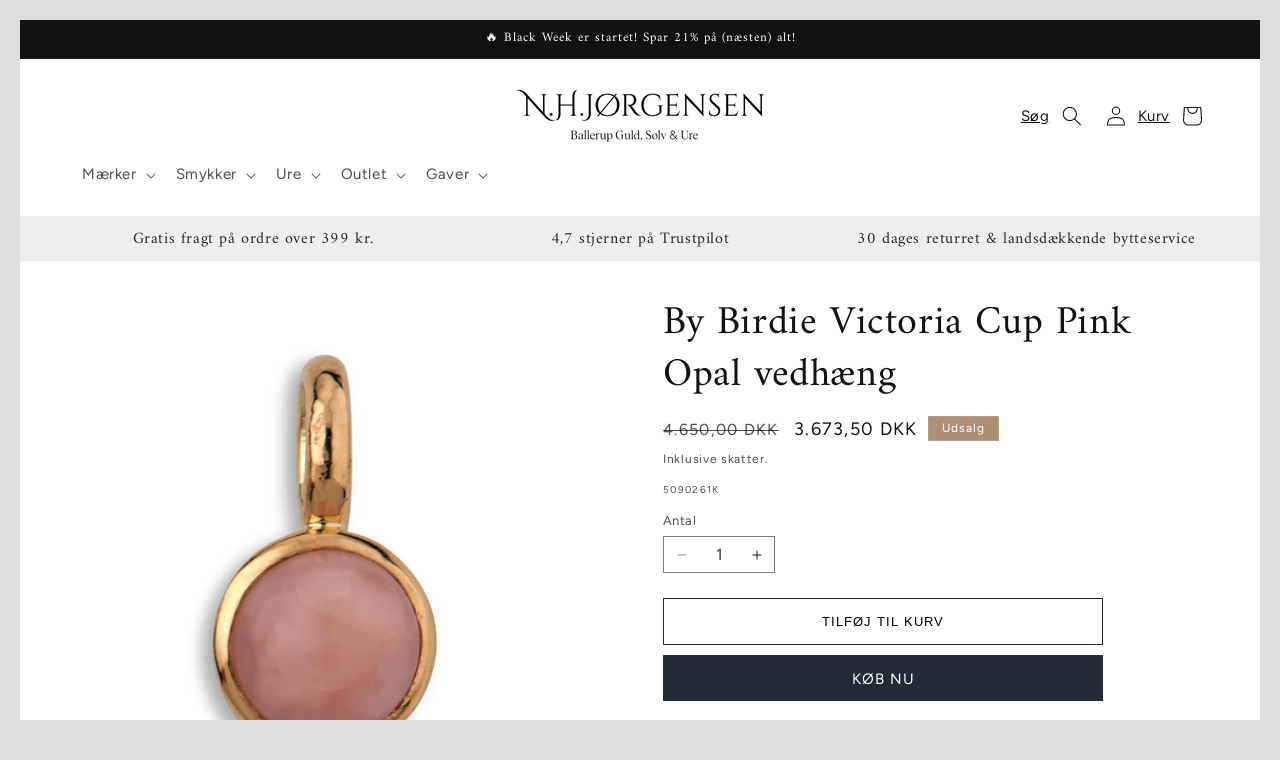

--- FILE ---
content_type: text/html; charset=utf-8
request_url: https://nh-jorgensen.dk/products/by-birdie-victoria-cup-pink-opal-vedhaeng
body_size: 53880
content:
<!doctype html>
<html class="js" lang="da">
  <head>
    <meta charset="utf-8">
    <meta http-equiv="X-UA-Compatible" content="IE=edge">
    <meta name="viewport" content="width=device-width,initial-scale=1">
    <meta name="theme-color" content="">
    <link rel="canonical" href="https://nh-jorgensen.dk/products/by-birdie-victoria-cup-pink-opal-vedhaeng"><link rel="icon" type="image/png" href="//nh-jorgensen.dk/cdn/shop/files/NH-Jorgensen_-_Favicon.png?crop=center&height=32&v=1635437458&width=32"><link rel="preconnect" href="https://fonts.shopifycdn.com" crossorigin><title>
      By Birdie Victoria Cup Pink Opal vedhæng
 &ndash; N.H. Jørgsensen</title>

    
      <meta name="description" content="By Birdie Victoria Cup Pink Opal vedhæng Sterling sølv m. 14 kt. guld Pink Opal 8mm">
    

    

<meta property="og:site_name" content="N.H. Jørgsensen">
<meta property="og:url" content="https://nh-jorgensen.dk/products/by-birdie-victoria-cup-pink-opal-vedhaeng">
<meta property="og:title" content="By Birdie Victoria Cup Pink Opal vedhæng">
<meta property="og:type" content="product">
<meta property="og:description" content="By Birdie Victoria Cup Pink Opal vedhæng Sterling sølv m. 14 kt. guld Pink Opal 8mm"><meta property="og:image" content="http://nh-jorgensen.dk/cdn/shop/products/5090261K_Pend_Victoria_Cup_Pink_Opal_Cab8_By_Birdie_110821_00507-2.jpg?v=1664284354">
  <meta property="og:image:secure_url" content="https://nh-jorgensen.dk/cdn/shop/products/5090261K_Pend_Victoria_Cup_Pink_Opal_Cab8_By_Birdie_110821_00507-2.jpg?v=1664284354">
  <meta property="og:image:width" content="1500">
  <meta property="og:image:height" content="1500"><meta property="og:price:amount" content="3.673,50">
  <meta property="og:price:currency" content="DKK"><meta name="twitter:card" content="summary_large_image">
<meta name="twitter:title" content="By Birdie Victoria Cup Pink Opal vedhæng">
<meta name="twitter:description" content="By Birdie Victoria Cup Pink Opal vedhæng Sterling sølv m. 14 kt. guld Pink Opal 8mm">


    <script id="CookieConsent" src="https://policy.app.cookieinformation.com/uc.js" data-culture="DA" type="text/javascript"></script>
    <meta name="google-site-verification" content="GtbC4P4Nz_Daa5b9jWPi598zyBA1DaI2nI9Thup5w-s" />
    <meta name="facebook-domain-verification" content="se5trmzgiwpt643dahrqbiya6zquui" />
    
    <!-- Global site tag (gtag.js) - Google Ads: 963018074 -->
    <script async src="https://www.googletagmanager.com/gtag/js?id=AW-963018074"></script>
    <script>
      window.dataLayer = window.dataLayer || [];
      function gtag(){dataLayer.push(arguments);}
      gtag('js', new Date());
      gtag('config', 'AW-963018074');
    </script>
    <!-- Google Tag Manager -->
    <script>(function(w,d,s,l,i){w[l]=w[l]||[];w[l].push({'gtm.start':
    new Date().getTime(),event:'gtm.js'});var f=d.getElementsByTagName(s)[0],
    j=d.createElement(s),dl=l!='dataLayer'?'&l='+l:'';j.async=true;j.src=
    'https://www.googletagmanager.com/gtm.js?id='+i+dl;f.parentNode.insertBefore(j,f);
    })(window,document,'script','dataLayer','GTM-NXKV4Q7');</script>
    <!-- End Google Tag Manager -->
    
    <!-- Google Tag Manager (noscript) -->
      <noscript><iframe src="https://www.googletagmanager.com/ns.html?id=GTM-NXKV4Q7" height="0" width="0" style="display:none;visibility:hidden"></iframe></noscript>
    <!-- End Google Tag Manager (noscript) -->

    <!-- google dynamic remarketing tag for theme.liquid -->

    
    
    <script type="text/javascript">
      var json_product = {"id":7870472093917,"title":"By Birdie Victoria Cup Pink Opal vedhæng","handle":"by-birdie-victoria-cup-pink-opal-vedhaeng","description":"By Birdie Victoria Cup Pink Opal vedhæng\u003cbr\u003e\n\u003cul\u003e\n\u003cli\u003eSterling sølv m. 14 kt. guld\u003c\/li\u003e\n\u003cli\u003ePink Opal\u003c\/li\u003e\n\u003cli\u003e8mm\u003c\/li\u003e\n\u003c\/ul\u003e","published_at":"2022-09-27T15:12:34+02:00","created_at":"2022-09-27T15:12:32+02:00","vendor":"By Birdie","type":"Vedhæng","tags":[],"price":367350,"price_min":367350,"price_max":367350,"available":true,"price_varies":false,"compare_at_price":465000,"compare_at_price_min":465000,"compare_at_price_max":465000,"compare_at_price_varies":false,"variants":[{"id":43346763088093,"title":"Default Title","option1":"Default Title","option2":null,"option3":null,"sku":"5090261k","requires_shipping":true,"taxable":true,"featured_image":null,"available":true,"name":"By Birdie Victoria Cup Pink Opal vedhæng","public_title":null,"options":["Default Title"],"price":367350,"weight":200,"compare_at_price":465000,"inventory_management":"shopify","barcode":null,"requires_selling_plan":false,"selling_plan_allocations":[]}],"images":["\/\/nh-jorgensen.dk\/cdn\/shop\/products\/5090261K_Pend_Victoria_Cup_Pink_Opal_Cab8_By_Birdie_110821_00507-2.jpg?v=1664284354"],"featured_image":"\/\/nh-jorgensen.dk\/cdn\/shop\/products\/5090261K_Pend_Victoria_Cup_Pink_Opal_Cab8_By_Birdie_110821_00507-2.jpg?v=1664284354","options":["Title"],"media":[{"alt":null,"id":30633523642589,"position":1,"preview_image":{"aspect_ratio":1.0,"height":1500,"width":1500,"src":"\/\/nh-jorgensen.dk\/cdn\/shop\/products\/5090261K_Pend_Victoria_Cup_Pink_Opal_Cab8_By_Birdie_110821_00507-2.jpg?v=1664284354"},"aspect_ratio":1.0,"height":1500,"media_type":"image","src":"\/\/nh-jorgensen.dk\/cdn\/shop\/products\/5090261K_Pend_Victoria_Cup_Pink_Opal_Cab8_By_Birdie_110821_00507-2.jpg?v=1664284354","width":1500}],"requires_selling_plan":false,"selling_plan_groups":[],"content":"By Birdie Victoria Cup Pink Opal vedhæng\u003cbr\u003e\n\u003cul\u003e\n\u003cli\u003eSterling sølv m. 14 kt. guld\u003c\/li\u003e\n\u003cli\u003ePink Opal\u003c\/li\u003e\n\u003cli\u003e8mm\u003c\/li\u003e\n\u003c\/ul\u003e"};
    </script>
    
    <script>
      var ecomm_prodid=[];
      for(var i=0;i<json_product.variants.length;i++)
        ecomm_prodid.push(json_product.variants[i].id);
    </script>
    
    <script type="text/javascript">
      var google_tag_params = {
        ecomm_prodid: ecomm_prodid,
        ecomm_pagetype: 'product',
        ecomm_totalvalue: parseFloat('3673.50')
      };
    </script>
    
    
    
    <script>
      gtag('event', 'page_view', {
        'send_to': 'AW-963018074',
        'ecomm_prodid':window.google_tag_params.ecomm_prodid,
        'ecomm_pagetype': window.google_tag_params.ecomm_pagetype,
        'ecomm_totalvalue':window.google_tag_params.ecomm_totalvalue
      });
    </script>
    
    <!-- TrustBox script -->
    <script type="text/javascript" src="//widget.trustpilot.com/bootstrap/v5/tp.widget.bootstrap.min.js" async></script>
    <!-- End TrustBox script -->

    <!-- Start of Sleeknote signup and lead generation tool - www.sleeknote.com --> 
    <script id="sleeknoteScript" type="text/javascript">
      (function () {
        var sleeknoteScriptTag = document.createElement("script");
        sleeknoteScriptTag.type = "text/javascript";
        sleeknoteScriptTag.charset = "utf-8";
        sleeknoteScriptTag.src = ("//sleeknotecustomerscripts.sleeknote.com/34293.js");
        var s = document.getElementById("sleeknoteScript");
        s.parentNode.insertBefore(sleeknoteScriptTag, s);
      })();
    </script>
    <!-- End of Sleeknote signup and lead generation tool - www.sleeknote.com -->
    
    <!-- Ønskeskyen / Heylink tracking -->
      <script src='https://tag.heylink.com/8cc6185e-748d-4afa-a9c2-4f4e0f21d4af/script.js' defer></script>
      <script type="application/javascript" src="https://storage.googleapis.com/gowish-button-prod/js/gowish-iframe.js" data-use-btn="true"" id="gowish-iframescript" defer></script>
      <link rel="stylesheet" href="https://storage.googleapis.com/gowish-button-prod/css/gowish-iframe.css">
    <!-- End Ønskeskyen / Heylink tracking -->
    

    <script src="//nh-jorgensen.dk/cdn/shop/t/28/assets/constants.js?v=132983761750457495441752652518" defer="defer"></script>
    <script src="//nh-jorgensen.dk/cdn/shop/t/28/assets/pubsub.js?v=158357773527763999511752652518" defer="defer"></script>
    <script src="//nh-jorgensen.dk/cdn/shop/t/28/assets/global.js?v=152862011079830610291752652518" defer="defer"></script>
    <script src="//nh-jorgensen.dk/cdn/shop/t/28/assets/details-disclosure.js?v=13653116266235556501752652518" defer="defer"></script>
    <script src="//nh-jorgensen.dk/cdn/shop/t/28/assets/details-modal.js?v=25581673532751508451752652518" defer="defer"></script>
    <script src="//nh-jorgensen.dk/cdn/shop/t/28/assets/search-form.js?v=133129549252120666541752652518" defer="defer"></script><script src="//nh-jorgensen.dk/cdn/shop/t/28/assets/animations.js?v=88693664871331136111752652518" defer="defer"></script><script>window.performance && window.performance.mark && window.performance.mark('shopify.content_for_header.start');</script><meta id="shopify-digital-wallet" name="shopify-digital-wallet" content="/53190492346/digital_wallets/dialog">
<link rel="alternate" type="application/json+oembed" href="https://nh-jorgensen.dk/products/by-birdie-victoria-cup-pink-opal-vedhaeng.oembed">
<script async="async" src="/checkouts/internal/preloads.js?locale=da-DK"></script>
<script id="shopify-features" type="application/json">{"accessToken":"9ff10ebe01a06e6550b3ee402b1c6dfd","betas":["rich-media-storefront-analytics"],"domain":"nh-jorgensen.dk","predictiveSearch":true,"shopId":53190492346,"locale":"da"}</script>
<script>var Shopify = Shopify || {};
Shopify.shop = "nhjorgensen.myshopify.com";
Shopify.locale = "da";
Shopify.currency = {"active":"DKK","rate":"1.0"};
Shopify.country = "DK";
Shopify.theme = {"name":"Dawn (Produktbilleder tilrettet) (BF2025)","id":183470850389,"schema_name":"Dawn","schema_version":"15.2.0","theme_store_id":887,"role":"main"};
Shopify.theme.handle = "null";
Shopify.theme.style = {"id":null,"handle":null};
Shopify.cdnHost = "nh-jorgensen.dk/cdn";
Shopify.routes = Shopify.routes || {};
Shopify.routes.root = "/";</script>
<script type="module">!function(o){(o.Shopify=o.Shopify||{}).modules=!0}(window);</script>
<script>!function(o){function n(){var o=[];function n(){o.push(Array.prototype.slice.apply(arguments))}return n.q=o,n}var t=o.Shopify=o.Shopify||{};t.loadFeatures=n(),t.autoloadFeatures=n()}(window);</script>
<script id="shop-js-analytics" type="application/json">{"pageType":"product"}</script>
<script defer="defer" async type="module" src="//nh-jorgensen.dk/cdn/shopifycloud/shop-js/modules/v2/client.init-shop-cart-sync_CZhtWSFA.da.esm.js"></script>
<script defer="defer" async type="module" src="//nh-jorgensen.dk/cdn/shopifycloud/shop-js/modules/v2/chunk.common_DX1U1quQ.esm.js"></script>
<script type="module">
  await import("//nh-jorgensen.dk/cdn/shopifycloud/shop-js/modules/v2/client.init-shop-cart-sync_CZhtWSFA.da.esm.js");
await import("//nh-jorgensen.dk/cdn/shopifycloud/shop-js/modules/v2/chunk.common_DX1U1quQ.esm.js");

  window.Shopify.SignInWithShop?.initShopCartSync?.({"fedCMEnabled":true,"windoidEnabled":true});

</script>
<script>(function() {
  var isLoaded = false;
  function asyncLoad() {
    if (isLoaded) return;
    isLoaded = true;
    var urls = ["https:\/\/easygdpr.b-cdn.net\/v\/1553540745\/gdpr.min.js?shop=nhjorgensen.myshopify.com","https:\/\/ecommplugins-scripts.trustpilot.com\/v2.1\/js\/header.min.js?settings=eyJrZXkiOiJvUGEwektMeGFLS3RlWGFNIiwicyI6Im5vbmUifQ==\u0026shop=nhjorgensen.myshopify.com","https:\/\/ecommplugins-trustboxsettings.trustpilot.com\/nhjorgensen.myshopify.com.js?settings=1736931664153\u0026shop=nhjorgensen.myshopify.com","https:\/\/widget.trustpilot.com\/bootstrap\/v5\/tp.widget.sync.bootstrap.min.js?shop=nhjorgensen.myshopify.com","https:\/\/cdn.nfcube.com\/instafeed-2f5b95db4ec6b9d182bcbf858081e85a.js?shop=nhjorgensen.myshopify.com"];
    for (var i = 0; i < urls.length; i++) {
      var s = document.createElement('script');
      s.type = 'text/javascript';
      s.async = true;
      s.src = urls[i];
      var x = document.getElementsByTagName('script')[0];
      x.parentNode.insertBefore(s, x);
    }
  };
  if(window.attachEvent) {
    window.attachEvent('onload', asyncLoad);
  } else {
    window.addEventListener('load', asyncLoad, false);
  }
})();</script>
<script id="__st">var __st={"a":53190492346,"offset":3600,"reqid":"c8151427-1a8c-49c1-b20e-daccfe1107fd-1764420051","pageurl":"nh-jorgensen.dk\/products\/by-birdie-victoria-cup-pink-opal-vedhaeng","u":"c25023873acb","p":"product","rtyp":"product","rid":7870472093917};</script>
<script>window.ShopifyPaypalV4VisibilityTracking = true;</script>
<script id="captcha-bootstrap">!function(){'use strict';const t='contact',e='account',n='new_comment',o=[[t,t],['blogs',n],['comments',n],[t,'customer']],c=[[e,'customer_login'],[e,'guest_login'],[e,'recover_customer_password'],[e,'create_customer']],r=t=>t.map((([t,e])=>`form[action*='/${t}']:not([data-nocaptcha='true']) input[name='form_type'][value='${e}']`)).join(','),a=t=>()=>t?[...document.querySelectorAll(t)].map((t=>t.form)):[];function s(){const t=[...o],e=r(t);return a(e)}const i='password',u='form_key',d=['recaptcha-v3-token','g-recaptcha-response','h-captcha-response',i],f=()=>{try{return window.sessionStorage}catch{return}},m='__shopify_v',_=t=>t.elements[u];function p(t,e,n=!1){try{const o=window.sessionStorage,c=JSON.parse(o.getItem(e)),{data:r}=function(t){const{data:e,action:n}=t;return t[m]||n?{data:e,action:n}:{data:t,action:n}}(c);for(const[e,n]of Object.entries(r))t.elements[e]&&(t.elements[e].value=n);n&&o.removeItem(e)}catch(o){console.error('form repopulation failed',{error:o})}}const l='form_type',E='cptcha';function T(t){t.dataset[E]=!0}const w=window,h=w.document,L='Shopify',v='ce_forms',y='captcha';let A=!1;((t,e)=>{const n=(g='f06e6c50-85a8-45c8-87d0-21a2b65856fe',I='https://cdn.shopify.com/shopifycloud/storefront-forms-hcaptcha/ce_storefront_forms_captcha_hcaptcha.v1.5.2.iife.js',D={infoText:'Beskyttet af hCaptcha',privacyText:'Beskyttelse af persondata',termsText:'Vilkår'},(t,e,n)=>{const o=w[L][v],c=o.bindForm;if(c)return c(t,g,e,D).then(n);var r;o.q.push([[t,g,e,D],n]),r=I,A||(h.body.append(Object.assign(h.createElement('script'),{id:'captcha-provider',async:!0,src:r})),A=!0)});var g,I,D;w[L]=w[L]||{},w[L][v]=w[L][v]||{},w[L][v].q=[],w[L][y]=w[L][y]||{},w[L][y].protect=function(t,e){n(t,void 0,e),T(t)},Object.freeze(w[L][y]),function(t,e,n,w,h,L){const[v,y,A,g]=function(t,e,n){const i=e?o:[],u=t?c:[],d=[...i,...u],f=r(d),m=r(i),_=r(d.filter((([t,e])=>n.includes(e))));return[a(f),a(m),a(_),s()]}(w,h,L),I=t=>{const e=t.target;return e instanceof HTMLFormElement?e:e&&e.form},D=t=>v().includes(t);t.addEventListener('submit',(t=>{const e=I(t);if(!e)return;const n=D(e)&&!e.dataset.hcaptchaBound&&!e.dataset.recaptchaBound,o=_(e),c=g().includes(e)&&(!o||!o.value);(n||c)&&t.preventDefault(),c&&!n&&(function(t){try{if(!f())return;!function(t){const e=f();if(!e)return;const n=_(t);if(!n)return;const o=n.value;o&&e.removeItem(o)}(t);const e=Array.from(Array(32),(()=>Math.random().toString(36)[2])).join('');!function(t,e){_(t)||t.append(Object.assign(document.createElement('input'),{type:'hidden',name:u})),t.elements[u].value=e}(t,e),function(t,e){const n=f();if(!n)return;const o=[...t.querySelectorAll(`input[type='${i}']`)].map((({name:t})=>t)),c=[...d,...o],r={};for(const[a,s]of new FormData(t).entries())c.includes(a)||(r[a]=s);n.setItem(e,JSON.stringify({[m]:1,action:t.action,data:r}))}(t,e)}catch(e){console.error('failed to persist form',e)}}(e),e.submit())}));const S=(t,e)=>{t&&!t.dataset[E]&&(n(t,e.some((e=>e===t))),T(t))};for(const o of['focusin','change'])t.addEventListener(o,(t=>{const e=I(t);D(e)&&S(e,y())}));const B=e.get('form_key'),M=e.get(l),P=B&&M;t.addEventListener('DOMContentLoaded',(()=>{const t=y();if(P)for(const e of t)e.elements[l].value===M&&p(e,B);[...new Set([...A(),...v().filter((t=>'true'===t.dataset.shopifyCaptcha))])].forEach((e=>S(e,t)))}))}(h,new URLSearchParams(w.location.search),n,t,e,['guest_login'])})(!0,!0)}();</script>
<script integrity="sha256-52AcMU7V7pcBOXWImdc/TAGTFKeNjmkeM1Pvks/DTgc=" data-source-attribution="shopify.loadfeatures" defer="defer" src="//nh-jorgensen.dk/cdn/shopifycloud/storefront/assets/storefront/load_feature-81c60534.js" crossorigin="anonymous"></script>
<script data-source-attribution="shopify.dynamic_checkout.dynamic.init">var Shopify=Shopify||{};Shopify.PaymentButton=Shopify.PaymentButton||{isStorefrontPortableWallets:!0,init:function(){window.Shopify.PaymentButton.init=function(){};var t=document.createElement("script");t.src="https://nh-jorgensen.dk/cdn/shopifycloud/portable-wallets/latest/portable-wallets.da.js",t.type="module",document.head.appendChild(t)}};
</script>
<script data-source-attribution="shopify.dynamic_checkout.buyer_consent">
  function portableWalletsHideBuyerConsent(e){var t=document.getElementById("shopify-buyer-consent"),n=document.getElementById("shopify-subscription-policy-button");t&&n&&(t.classList.add("hidden"),t.setAttribute("aria-hidden","true"),n.removeEventListener("click",e))}function portableWalletsShowBuyerConsent(e){var t=document.getElementById("shopify-buyer-consent"),n=document.getElementById("shopify-subscription-policy-button");t&&n&&(t.classList.remove("hidden"),t.removeAttribute("aria-hidden"),n.addEventListener("click",e))}window.Shopify?.PaymentButton&&(window.Shopify.PaymentButton.hideBuyerConsent=portableWalletsHideBuyerConsent,window.Shopify.PaymentButton.showBuyerConsent=portableWalletsShowBuyerConsent);
</script>
<script>
  function portableWalletsCleanup(e){e&&e.src&&console.error("Failed to load portable wallets script "+e.src);var t=document.querySelectorAll("shopify-accelerated-checkout .shopify-payment-button__skeleton, shopify-accelerated-checkout-cart .wallet-cart-button__skeleton"),e=document.getElementById("shopify-buyer-consent");for(let e=0;e<t.length;e++)t[e].remove();e&&e.remove()}function portableWalletsNotLoadedAsModule(e){e instanceof ErrorEvent&&"string"==typeof e.message&&e.message.includes("import.meta")&&"string"==typeof e.filename&&e.filename.includes("portable-wallets")&&(window.removeEventListener("error",portableWalletsNotLoadedAsModule),window.Shopify.PaymentButton.failedToLoad=e,"loading"===document.readyState?document.addEventListener("DOMContentLoaded",window.Shopify.PaymentButton.init):window.Shopify.PaymentButton.init())}window.addEventListener("error",portableWalletsNotLoadedAsModule);
</script>

<script type="module" src="https://nh-jorgensen.dk/cdn/shopifycloud/portable-wallets/latest/portable-wallets.da.js" onError="portableWalletsCleanup(this)" crossorigin="anonymous"></script>
<script nomodule>
  document.addEventListener("DOMContentLoaded", portableWalletsCleanup);
</script>

<link id="shopify-accelerated-checkout-styles" rel="stylesheet" media="screen" href="https://nh-jorgensen.dk/cdn/shopifycloud/portable-wallets/latest/accelerated-checkout-backwards-compat.css" crossorigin="anonymous">
<style id="shopify-accelerated-checkout-cart">
        #shopify-buyer-consent {
  margin-top: 1em;
  display: inline-block;
  width: 100%;
}

#shopify-buyer-consent.hidden {
  display: none;
}

#shopify-subscription-policy-button {
  background: none;
  border: none;
  padding: 0;
  text-decoration: underline;
  font-size: inherit;
  cursor: pointer;
}

#shopify-subscription-policy-button::before {
  box-shadow: none;
}

      </style>
<script id="sections-script" data-sections="header" defer="defer" src="//nh-jorgensen.dk/cdn/shop/t/28/compiled_assets/scripts.js?6414"></script>
<script>window.performance && window.performance.mark && window.performance.mark('shopify.content_for_header.end');</script>


    <style data-shopify>
      @font-face {
  font-family: Figtree;
  font-weight: 400;
  font-style: normal;
  font-display: swap;
  src: url("//nh-jorgensen.dk/cdn/fonts/figtree/figtree_n4.3c0838aba1701047e60be6a99a1b0a40ce9b8419.woff2") format("woff2"),
       url("//nh-jorgensen.dk/cdn/fonts/figtree/figtree_n4.c0575d1db21fc3821f17fd6617d3dee552312137.woff") format("woff");
}

      @font-face {
  font-family: Figtree;
  font-weight: 700;
  font-style: normal;
  font-display: swap;
  src: url("//nh-jorgensen.dk/cdn/fonts/figtree/figtree_n7.2fd9bfe01586148e644724096c9d75e8c7a90e55.woff2") format("woff2"),
       url("//nh-jorgensen.dk/cdn/fonts/figtree/figtree_n7.ea05de92d862f9594794ab281c4c3a67501ef5fc.woff") format("woff");
}

      @font-face {
  font-family: Figtree;
  font-weight: 400;
  font-style: italic;
  font-display: swap;
  src: url("//nh-jorgensen.dk/cdn/fonts/figtree/figtree_i4.89f7a4275c064845c304a4cf8a4a586060656db2.woff2") format("woff2"),
       url("//nh-jorgensen.dk/cdn/fonts/figtree/figtree_i4.6f955aaaafc55a22ffc1f32ecf3756859a5ad3e2.woff") format("woff");
}

      @font-face {
  font-family: Figtree;
  font-weight: 700;
  font-style: italic;
  font-display: swap;
  src: url("//nh-jorgensen.dk/cdn/fonts/figtree/figtree_i7.06add7096a6f2ab742e09ec7e498115904eda1fe.woff2") format("woff2"),
       url("//nh-jorgensen.dk/cdn/fonts/figtree/figtree_i7.ee584b5fcaccdbb5518c0228158941f8df81b101.woff") format("woff");
}

      @font-face {
  font-family: Amiri;
  font-weight: 400;
  font-style: normal;
  font-display: swap;
  src: url("//nh-jorgensen.dk/cdn/fonts/amiri/amiri_n4.fee8c3379b68ea3b9c7241a63b8a252071faad52.woff2") format("woff2"),
       url("//nh-jorgensen.dk/cdn/fonts/amiri/amiri_n4.94cde4e18ec8ae53bf8f7240b84e1f76ce23772d.woff") format("woff");
}


      
        :root,
        .color-scheme-1 {
          --color-background: 255,255,255;
        
          --gradient-background: #ffffff;
        

        

        --color-foreground: 18,18,18;
        --color-background-contrast: 191,191,191;
        --color-shadow: 18,18,18;
        --color-button: 18,18,18;
        --color-button-text: 255,255,255;
        --color-secondary-button: 255,255,255;
        --color-secondary-button-text: 18,18,18;
        --color-link: 18,18,18;
        --color-badge-foreground: 18,18,18;
        --color-badge-background: 255,255,255;
        --color-badge-border: 18,18,18;
        --payment-terms-background-color: rgb(255 255 255);
      }
      
        
        .color-scheme-2 {
          --color-background: 240,238,237;
        
          --gradient-background: #f0eeed;
        

        

        --color-foreground: 0,0,0;
        --color-background-contrast: 182,172,167;
        --color-shadow: 18,18,18;
        --color-button: 0,0,0;
        --color-button-text: 240,238,237;
        --color-secondary-button: 240,238,237;
        --color-secondary-button-text: 0,0,0;
        --color-link: 0,0,0;
        --color-badge-foreground: 0,0,0;
        --color-badge-background: 240,238,237;
        --color-badge-border: 0,0,0;
        --payment-terms-background-color: rgb(240 238 237);
      }
      
        
        .color-scheme-3 {
          --color-background: 36,40,51;
        
          --gradient-background: #242833;
        

        

        --color-foreground: 255,255,255;
        --color-background-contrast: 47,52,66;
        --color-shadow: 18,18,18;
        --color-button: 255,255,255;
        --color-button-text: 0,0,0;
        --color-secondary-button: 36,40,51;
        --color-secondary-button-text: 255,255,255;
        --color-link: 255,255,255;
        --color-badge-foreground: 255,255,255;
        --color-badge-background: 36,40,51;
        --color-badge-border: 255,255,255;
        --payment-terms-background-color: rgb(36 40 51);
      }
      
        
        .color-scheme-4 {
          --color-background: 18,18,18;
        
          --gradient-background: #121212;
        

        

        --color-foreground: 255,255,255;
        --color-background-contrast: 146,146,146;
        --color-shadow: 18,18,18;
        --color-button: 255,255,255;
        --color-button-text: 18,18,18;
        --color-secondary-button: 18,18,18;
        --color-secondary-button-text: 255,255,255;
        --color-link: 255,255,255;
        --color-badge-foreground: 255,255,255;
        --color-badge-background: 18,18,18;
        --color-badge-border: 255,255,255;
        --payment-terms-background-color: rgb(18 18 18);
      }
      
        
        .color-scheme-5 {
          --color-background: 51,79,180;
        
          --gradient-background: #334fb4;
        

        

        --color-foreground: 255,255,255;
        --color-background-contrast: 23,35,81;
        --color-shadow: 18,18,18;
        --color-button: 255,255,255;
        --color-button-text: 51,79,180;
        --color-secondary-button: 51,79,180;
        --color-secondary-button-text: 255,255,255;
        --color-link: 255,255,255;
        --color-badge-foreground: 255,255,255;
        --color-badge-background: 51,79,180;
        --color-badge-border: 255,255,255;
        --payment-terms-background-color: rgb(51 79 180);
      }
      
        
        .color-scheme-c67bb68e-3d83-4c8d-99d4-b02e038ba984 {
          --color-background: 174,144,119;
        
          --gradient-background: #ae9077;
        

        

        --color-foreground: 255,255,255;
        --color-background-contrast: 104,81,62;
        --color-shadow: 18,18,18;
        --color-button: 174,144,119;
        --color-button-text: 255,255,255;
        --color-secondary-button: 174,144,119;
        --color-secondary-button-text: 174,144,119;
        --color-link: 174,144,119;
        --color-badge-foreground: 255,255,255;
        --color-badge-background: 174,144,119;
        --color-badge-border: 255,255,255;
        --payment-terms-background-color: rgb(174 144 119);
      }
      
        
        .color-scheme-6d84eb60-fcdc-4045-8c3c-279463409049 {
          --color-background: 217,217,217;
        
          --gradient-background: #d9d9d9;
        

        

        --color-foreground: 255,255,255;
        --color-background-contrast: 153,153,153;
        --color-shadow: 18,18,18;
        --color-button: 217,217,217;
        --color-button-text: 255,255,255;
        --color-secondary-button: 217,217,217;
        --color-secondary-button-text: 217,217,217;
        --color-link: 217,217,217;
        --color-badge-foreground: 255,255,255;
        --color-badge-background: 217,217,217;
        --color-badge-border: 255,255,255;
        --payment-terms-background-color: rgb(217 217 217);
      }
      

      body, .color-scheme-1, .color-scheme-2, .color-scheme-3, .color-scheme-4, .color-scheme-5, .color-scheme-c67bb68e-3d83-4c8d-99d4-b02e038ba984, .color-scheme-6d84eb60-fcdc-4045-8c3c-279463409049 {
        color: rgba(var(--color-foreground), 0.75);
        background-color: rgb(var(--color-background));
      }

      :root {
        --font-body-family: Figtree, sans-serif;
        --font-body-style: normal;
        --font-body-weight: 400;
        --font-body-weight-bold: 700;

        --font-heading-family: Amiri, serif;
        --font-heading-style: normal;
        --font-heading-weight: 400;

        --font-body-scale: 1.0;
        --font-heading-scale: 1.0;

        --media-padding: px;
        --media-border-opacity: 0.05;
        --media-border-width: 1px;
        --media-radius: 0px;
        --media-shadow-opacity: 0.0;
        --media-shadow-horizontal-offset: 0px;
        --media-shadow-vertical-offset: 4px;
        --media-shadow-blur-radius: 5px;
        --media-shadow-visible: 0;

        --page-width: 180rem;
        --page-width-margin: 0rem;

        --product-card-image-padding: 0.0rem;
        --product-card-corner-radius: 0.0rem;
        --product-card-text-alignment: left;
        --product-card-border-width: 0.0rem;
        --product-card-border-opacity: 0.1;
        --product-card-shadow-opacity: 0.0;
        --product-card-shadow-visible: 0;
        --product-card-shadow-horizontal-offset: 0.0rem;
        --product-card-shadow-vertical-offset: 0.4rem;
        --product-card-shadow-blur-radius: 0.5rem;

        --collection-card-image-padding: 0.0rem;
        --collection-card-corner-radius: 0.0rem;
        --collection-card-text-alignment: left;
        --collection-card-border-width: 0.0rem;
        --collection-card-border-opacity: 0.1;
        --collection-card-shadow-opacity: 0.0;
        --collection-card-shadow-visible: 0;
        --collection-card-shadow-horizontal-offset: 0.0rem;
        --collection-card-shadow-vertical-offset: 0.4rem;
        --collection-card-shadow-blur-radius: 0.5rem;

        --blog-card-image-padding: 0.0rem;
        --blog-card-corner-radius: 0.0rem;
        --blog-card-text-alignment: left;
        --blog-card-border-width: 0.0rem;
        --blog-card-border-opacity: 0.1;
        --blog-card-shadow-opacity: 0.0;
        --blog-card-shadow-visible: 0;
        --blog-card-shadow-horizontal-offset: 0.0rem;
        --blog-card-shadow-vertical-offset: 0.4rem;
        --blog-card-shadow-blur-radius: 0.5rem;

        --badge-corner-radius: 0.0rem;

        --popup-border-width: 1px;
        --popup-border-opacity: 0.1;
        --popup-corner-radius: 0px;
        --popup-shadow-opacity: 0.05;
        --popup-shadow-horizontal-offset: 0px;
        --popup-shadow-vertical-offset: 4px;
        --popup-shadow-blur-radius: 5px;

        --drawer-border-width: 1px;
        --drawer-border-opacity: 0.1;
        --drawer-shadow-opacity: 0.0;
        --drawer-shadow-horizontal-offset: 0px;
        --drawer-shadow-vertical-offset: 4px;
        --drawer-shadow-blur-radius: 5px;

        --spacing-sections-desktop: 0px;
        --spacing-sections-mobile: 0px;

        --grid-desktop-vertical-spacing: 8px;
        --grid-desktop-horizontal-spacing: 8px;
        --grid-mobile-vertical-spacing: 4px;
        --grid-mobile-horizontal-spacing: 4px;

        --text-boxes-border-opacity: 0.1;
        --text-boxes-border-width: 0px;
        --text-boxes-radius: 0px;
        --text-boxes-shadow-opacity: 0.0;
        --text-boxes-shadow-visible: 0;
        --text-boxes-shadow-horizontal-offset: 0px;
        --text-boxes-shadow-vertical-offset: 4px;
        --text-boxes-shadow-blur-radius: 5px;

        --buttons-radius: 0px;
        --buttons-radius-outset: 0px;
        --buttons-border-width: 0px;
        --buttons-border-opacity: 1.0;
        --buttons-shadow-opacity: 0.0;
        --buttons-shadow-visible: 0;
        --buttons-shadow-horizontal-offset: 0px;
        --buttons-shadow-vertical-offset: 4px;
        --buttons-shadow-blur-radius: 5px;
        --buttons-border-offset: 0px;

        --inputs-radius: 0px;
        --inputs-border-width: 1px;
        --inputs-border-opacity: 0.55;
        --inputs-shadow-opacity: 0.0;
        --inputs-shadow-horizontal-offset: 0px;
        --inputs-margin-offset: 0px;
        --inputs-shadow-vertical-offset: 4px;
        --inputs-shadow-blur-radius: 5px;
        --inputs-radius-outset: 0px;

        --variant-pills-radius: 40px;
        --variant-pills-border-width: 1px;
        --variant-pills-border-opacity: 0.55;
        --variant-pills-shadow-opacity: 0.0;
        --variant-pills-shadow-horizontal-offset: 0px;
        --variant-pills-shadow-vertical-offset: 4px;
        --variant-pills-shadow-blur-radius: 5px;
      }

      *,
      *::before,
      *::after {
        box-sizing: inherit;
      }

      html {
        box-sizing: border-box;
        font-size: calc(var(--font-body-scale) * 62.5%);
        height: 100%;
      }

      body {
        display: grid;
        grid-template-rows: auto auto 1fr auto;
        grid-template-columns: 100%;
        min-height: 100%;
        margin: 0;
        font-size: 1.5rem;
        letter-spacing: 0.06rem;
        line-height: calc(1 + 0.8 / var(--font-body-scale));
        font-family: var(--font-body-family);
        font-style: var(--font-body-style);
        font-weight: var(--font-body-weight);
      }

      @media screen and (min-width: 750px) {
        body {
          font-size: 1.6rem;
        }
      }
    </style>

    <link href="//nh-jorgensen.dk/cdn/shop/t/28/assets/base.css?v=183731154466473246961752765265" rel="stylesheet" type="text/css" media="all" />
    <link rel="stylesheet" href="//nh-jorgensen.dk/cdn/shop/t/28/assets/component-cart-items.css?v=120859511508446098261752652518" media="print" onload="this.media='all'">
      <link rel="preload" as="font" href="//nh-jorgensen.dk/cdn/fonts/figtree/figtree_n4.3c0838aba1701047e60be6a99a1b0a40ce9b8419.woff2" type="font/woff2" crossorigin>
      

      <link rel="preload" as="font" href="//nh-jorgensen.dk/cdn/fonts/amiri/amiri_n4.fee8c3379b68ea3b9c7241a63b8a252071faad52.woff2" type="font/woff2" crossorigin>
      
<link href="//nh-jorgensen.dk/cdn/shop/t/28/assets/component-localization-form.css?v=170315343355214948141752652518" rel="stylesheet" type="text/css" media="all" />
      <script src="//nh-jorgensen.dk/cdn/shop/t/28/assets/localization-form.js?v=144176611646395275351752652518" defer="defer"></script><link
        rel="stylesheet"
        href="//nh-jorgensen.dk/cdn/shop/t/28/assets/component-predictive-search.css?v=118923337488134913561752652518"
        media="print"
        onload="this.media='all'"
      ><script>
      if (Shopify.designMode) {
        document.documentElement.classList.add('shopify-design-mode');
      }
    </script>
    
    <link href="//nh-jorgensen.dk/cdn/shop/t/28/assets/NH_custom.css?v=11161275566631786161752652518" rel="stylesheet" type="text/css" media="all" />
    
  <!-- BEGIN app block: shopify://apps/globo-mega-menu/blocks/app-embed/7a00835e-fe40-45a5-a615-2eb4ab697b58 -->
<link href="//cdn.shopify.com/extensions/019ac92e-be7c-7dde-80dd-7efc7e07a08f/menufrontend-284/assets/main-navigation-styles.min.css" rel="stylesheet" type="text/css" media="all" />
<link href="//cdn.shopify.com/extensions/019ac92e-be7c-7dde-80dd-7efc7e07a08f/menufrontend-284/assets/theme-styles.min.css" rel="stylesheet" type="text/css" media="all" />
<script type="text/javascript" hs-ignore data-cookieconsent="ignore" data-ccm-injected>
document.getElementsByTagName('html')[0].classList.add('globo-menu-loading');
window.GloboMenuConfig = window.GloboMenuConfig || {}
window.GloboMenuConfig.curLocale = "da";
window.GloboMenuConfig.shop = "nhjorgensen.myshopify.com";
window.GloboMenuConfig.GloboMenuLocale = "da";
window.GloboMenuConfig.locale = "da";
window.menuRootUrl = "";
window.GloboMenuCustomer = false;
window.GloboMenuAssetsUrl = 'https://cdn.shopify.com/extensions/019ac92e-be7c-7dde-80dd-7efc7e07a08f/menufrontend-284/assets/';
window.GloboMenuFilesUrl = '//nh-jorgensen.dk/cdn/shop/files/';
window.GloboMenuLinklists = {"main-menu": [{'url' :"#", 'title': "Mærker"},{'url' :"\/collections\/smykker", 'title': "Smykker"},{'url' :"\/collections\/ure", 'title': "Ure"},{'url' :"\/collections\/outlet", 'title': "Outlet"},{'url' :"\/collections\/all", 'title': "Gaver"}],"footer": [{'url' :"https:\/\/nh-jorgensen.dk\/pages\/returnering-ombytning-og-reklamation", 'title': "Opret returnering el. ombytning"},{'url' :"\/pages\/persondatapolitik", 'title': "Persondatapolitik"},{'url' :"\/pages\/handelsbetingelser", 'title': "Handelsbetingelser"},{'url' :"\/policies\/refund-policy", 'title': "Refusionspolitik"},{'url' :"\/pages\/prismatch", 'title': "Prismatch"},{'url' :"\/pages\/guld-og-solvpriser", 'title': "Guld- og Sølvpriser"},{'url' :"\/pages\/faq", 'title': "FAQ"},{'url' :"\/pages\/ledig-stilling", 'title': "Job"},{'url' :"\/pages\/find-os", 'title': "Find os"}],"kategorier": [{'url' :"\/collections\/armband", 'title': "Armbånd"},{'url' :"\/collections\/oreringe", 'title': "Øreringe"},{'url' :"\/collections\/ringe", 'title': "Ringe"},{'url' :"\/collections\/forlovelsesringe-1", 'title': "Forlovelsesringe"},{'url' :"\/collections\/forlovelsesringe", 'title': "Vielsesringe"},{'url' :"\/collections\/halskaeder", 'title': "Halskæder"},{'url' :"\/collections\/vedhaeng", 'title': "Vedhæng"},{'url' :"\/collections\/all", 'title': "Ankelkæder"},{'url' :"\/search", 'title': "Søg efter produkt"}],"black-friday-tilbud": [{'url' :"https:\/\/admin.shopify.com\/store\/nhjorgensen\/menus\/244058554709", 'title': "Black Friday- tilbud på smykker og ure"}],"services-footer": [{'url' :"\/pages\/guld-og-solvpriser", 'title': "Køb af gammelt guld"},{'url' :"\/pages\/reperation-af-ure", 'title': "Reperation af ure"},{'url' :"\/pages\/batteriskift-ur", 'title': "Batteriskift af ure "},{'url' :"\/collections\/gravering", 'title': "Gravering"},{'url' :"\/pages\/huller-i-orene", 'title': "Huller i ørerne"},{'url' :"\/pages\/smykkevurdering-i-kobenhavn", 'title': "Smykke vurdering"}],"customer-account-main-menu": [{'url' :"\/", 'title': "Butik"},{'url' :"https:\/\/shopify.com\/53190492346\/account\/orders?locale=da\u0026region_country=DK", 'title': "Orders"}]}
window.GloboMenuConfig.is_app_embedded = true;
window.showAdsInConsole = true;
</script>

<style>.globo-menu-loading #GloboDesktopMenu {visibility:hidden;opacity:0}</style><script hs-ignore data-cookieconsent="ignore" data-ccm-injected type="text/javascript">
  window.GloboMenus = window.GloboMenus || [];
  var menuKey = 13683;
  window.GloboMenus[menuKey] = window.GloboMenus[menuKey] || {};
  window.GloboMenus[menuKey].id = menuKey;window.GloboMenus[menuKey].replacement = {"type":"selector","main_menu":"main-menu","mobile_menu":"main-menu","main_menu_selector":"#GloboDesktopMenu"};window.GloboMenus[menuKey].type = "main";
  window.GloboMenus[menuKey].schedule = null;
  window.GloboMenus[menuKey].settings ={"font":{"tab_fontsize":"14","menu_fontsize":"14","tab_fontfamily":"Work Sans","tab_fontweight":"500","menu_fontfamily":"Work Sans","menu_fontweight":"500","tab_fontfamily_2":"Lato","menu_fontfamily_2":"Lato","submenu_text_fontsize":"13","tab_fontfamily_custom":false,"menu_fontfamily_custom":false,"submenu_text_fontfamily":"Work Sans","submenu_text_fontweight":"400","submenu_heading_fontsize":"14","submenu_text_fontfamily_2":"Arimo","submenu_heading_fontfamily":"Work Sans","submenu_heading_fontweight":"600","submenu_description_fontsize":"12","submenu_heading_fontfamily_2":"Bitter","submenu_description_fontfamily":"Work Sans","submenu_description_fontweight":"400","submenu_text_fontfamily_custom":false,"submenu_description_fontfamily_2":"Indie Flower","submenu_heading_fontfamily_custom":false,"submenu_description_fontfamily_custom":false},"color":{"menu_text":"rgba(35, 35, 35, 1)","menu_border":"rgba(255, 255, 255, 1)","submenu_text":"rgba(85, 85, 85, 1)","atc_text_color":"#FFFFFF","submenu_border":"#d1d1d1","menu_background":"rgba(255, 255, 255, 1)","menu_text_hover":"rgba(35, 35, 35, 1)","sale_text_color":"#ffffff","submenu_heading":"rgba(85, 85, 85, 1)","tab_heading_color":"#202020","soldout_text_color":"#757575","submenu_background":"#ffffff","submenu_text_hover":"rgba(35, 35, 35, 1)","submenu_description":"#969696","atc_background_color":"#1F1F1F","atc_text_color_hover":"#FFFFFF","tab_background_hover":"#d9d9d9","menu_background_hover":"rgba(255, 255, 255, 1)","sale_background_color":"#ec523e","soldout_background_color":"#d5d5d5","tab_heading_active_color":"#000000","submenu_description_hover":"rgba(150, 150, 150, 1)","atc_background_color_hover":"#000000"},"general":{"align":"left","login":false,"border":true,"logout":false,"search":true,"account":false,"trigger":"hover","register":false,"atcButton":false,"indicators":true,"responsive":"768","transition":"fade","menu_padding":"20","carousel_loop":true,"mobile_border":true,"mobile_trigger":"click_toggle","submenu_border":true,"tab_lineheight":"50","menu_lineheight":"50","lazy_load_enable":false,"transition_delay":"150","transition_speed":"300","carousel_auto_play":true,"dropdown_lineheight":"50","linklist_lineheight":"30","mobile_sticky_header":true,"desktop_sticky_header":true,"mobile_hide_linklist_submenu":false},"language":{"name":"Name","sale":"Sale","send":"Send","view":"View details","email":"Email","phone":"Phone Number","search":"Search for...","message":"Message","sold_out":"Sold out","add_to_cart":"Add to cart"}};
  window.GloboMenus[menuKey].itemsLength = 3;
</script><script type="template/html" id="globoMenu13683HTML"><ul class="gm-menu gm-menu-13683 gm-bordered gm-mobile-bordered gm-has-retractor gm-submenu-align-left gm-menu-trigger-hover gm-transition-fade" data-menu-id="13683" data-transition-speed="300" data-transition-delay="150">
<li style="--gm-item-custom-color:rgba(35, 35, 35, 1);--gm-item-custom-hover-color:rgba(35, 35, 35, 1);--gm-item-custom-background-color:rgba(255, 255, 255, 1);--gm-item-custom-hover-background-color:rgba(255, 255, 255, 1);" data-gmmi="0" data-gmdi="0" class="gm-item gm-level-0 gm-has-submenu gm-submenu-aliexpress gm-submenu-align-full has-custom-color"><a class="gm-target" title="Mærker" href="#"><span class="gm-text">Mærker</span><span class="gm-retractor"></span></a><div 
      class="gm-submenu gm-aliexpress" 
      style=""
    ><div style="" class="submenu-background"></div>
      <ul class="gm-grid">
<li class="gm-item gm-grid-item gmcol-full gm-has-submenu">
    <div class="gm-tabs gm-tabs-left"><ul class="gm-tab-links">
<li class="gm-item gm-has-submenu" data-tab-index="0"><a class="gm-target" title="A"><span class="gm-text">A</span><span class="gm-retractor"></span></a></li>
<li class="gm-item" data-tab-index="1"><a class="gm-target" title="Tab 2"><span class="gm-text">Tab 2</span></a></li>
<li class="gm-item" data-tab-index="2"><a class="gm-target" title="Tab 3"><span class="gm-text">Tab 3</span></a></li></ul>
    <ul class="gm-tab-contents">
<li data-tab-index="0" class="gm-tab-content hc"><ul class="gm-tab-panel">
<li class="gm-item gm-grid-item gmcol-3 gm-has-submenu"><ul style="--columns:1" class="gm-links">
<li class="gm-item gm-heading"><a class="gm-target" title="Arne Jacobsen" href="/collections/arne-jacobsen-produkter"><span class="gm-text">Arne Jacobsen</span></a>
</li>
<li class="gm-item"><a class="gm-target" title="Vægure" href="/collections/arne-jacobsen"><span class="gm-text">Vægure</span></a>
</li>
<li class="gm-item"><a class="gm-target" title="Vækkeure" href="/collections/arne-jacobsen-vaekkeure"><span class="gm-text">Vækkeure</span></a>
</li></ul>
</li>
<li class="gm-item gm-grid-item gmcol-3 gm-has-submenu"><ul style="--columns:1" class="gm-links">
<li class="gm-item gm-heading"><a class="gm-target" title="Heading" href="#"><span class="gm-text">Heading</span></a>
</li>
<li class="gm-item"><a class="gm-target" title="Menu item 1" href="#"><span class="gm-text">Menu item 1</span></a>
</li></ul>
</li>
<li class="gm-item gm-grid-item gmcol-3 gm-has-submenu"><ul style="--columns:1" class="gm-links">
<li class="gm-item gm-heading"><a class="gm-target" title="Heading" href="#"><span class="gm-text">Heading</span></a>
</li>
<li class="gm-item"><a class="gm-target" title="Menu item 1" href="#"><span class="gm-text">Menu item 1</span></a>
</li></ul>
</li>
<li class="gm-item gm-grid-item gmcol-3 gm-has-submenu"><ul style="--columns:1" class="gm-links">
<li class="gm-item gm-heading"><a class="gm-target" title="Heading" href="#"><span class="gm-text">Heading</span></a>
</li>
<li class="gm-item"><a class="gm-target" title="Menu item 1" href="#"><span class="gm-text">Menu item 1</span></a>
</li></ul>
</li></ul>
</li>
<li data-tab-index="1" class="gm-tab-content">
</li>
<li data-tab-index="2" class="gm-tab-content">
</li></ul>
</div>
  </li></ul>
    </div></li>

<li data-gmmi="1" data-gmdi="1" class="gm-item gm-level-0 gm-has-submenu gm-submenu-dropdown gm-submenu-align-left"><a class="gm-target" title="Collections" href="/collections/all"><span class="gm-text">Collections</span><span class="gm-retractor"></span></a><ul class="gm-submenu gm-dropdown gm-submenu-bordered gm-orientation-vertical ">
<li class="gm-item"><a class="gm-target" title="Dropdown item 1"><span class="gm-text">Dropdown item 1</span></a>
</li>
<li class="gm-item gm-has-submenu gm-submenu-dropdown gm-submenu-align-left"><a class="gm-target" title="Dropdown item"><span class="gm-text">Dropdown item</span><span class="gm-retractor"></span></a><ul class="gm-submenu gm-dropdown gm-submenu-bordered gm-orientation-vertical ">
<li class="gm-item"><a class="gm-target" title="Submenu item 1" href="#"><span class="gm-text">Submenu item 1</span></a>
</li>
<li class="gm-item"><a class="gm-target" title="Submenu item 2" href="#"><span class="gm-text">Submenu item 2</span></a>
</li>
<li class="gm-item"><a class="gm-target" title="Submenu item 3" href="#"><span class="gm-text">Submenu item 3</span></a>
</li></ul>
</li>
<li class="gm-item"><a class="gm-target" title="Dropdown item 3"><span class="gm-text">Dropdown item 3</span></a>
</li></ul></li>

<li data-gmmi="2" data-gmdi="2" class="gm-item gm-level-0 gm-has-submenu gm-submenu-dropdown gm-submenu-align-full"><a class="gm-target" title="Brands" href="/collections/new-products"><span class="gm-text">Brands</span><span class="gm-retractor"></span></a><ul class="gm-submenu gm-dropdown gm-submenu-bordered gm-orientation-horizontal  gm-jc-center">
<li class="gm-item"><a class="gm-target" title="Dropdown item 1"><span class="gm-text">Dropdown item 1</span></a>
</li>
<li class="gm-item gm-has-submenu gm-submenu-dropdown gm-submenu-align-full"><a class="gm-target" title="Dropdown item 2"><span class="gm-text">Dropdown item 2</span><span class="gm-retractor"></span></a><ul class="gm-submenu gm-dropdown gm-submenu-bordered gm-orientation-horizontal  gm-jc-center">
<li class="gm-item"><a class="gm-target" title="Submenu item 1" href="#"><span class="gm-text">Submenu item 1</span></a>
</li>
<li class="gm-item"><a class="gm-target" title="Submenu item 2" href="#"><span class="gm-text">Submenu item 2</span></a>
</li>
<li class="gm-item"><a class="gm-target" title="Submenu item 3" href="#"><span class="gm-text">Submenu item 3</span></a>
</li></ul>
</li>
<li class="gm-item"><a class="gm-target" title="Dropdown item 3"><span class="gm-text">Dropdown item 3</span></a>
</li></ul></li>
<li class="gm-item gm-level-0 searchItem gm-submenu-mega gm-submenu-align-right">
<a class="gm-target"><span class="gm-text"><i class="fa fa-search" aria-hidden="true"></i></span></a>
<div class="gm-submenu gm-search-form">
<form action="/search" method="get"><input autoComplete="off" placeholder="Search for..." name="q" type="text" value="" />
<button type="submit"><i class="fa fa-search" aria-hidden="true"></i></button>
</form>
</div>
</li></ul></script><style>
@import url('https://fonts.googleapis.com/css2?family=Work+Sans:ital,wght@0,500&family=Work+Sans:ital,wght@0,500&family=Work+Sans:ital,wght@0,600&family=Work+Sans:ital,wght@0,400&family=Work+Sans:ital,wght@0,400&display=swap');
.gm-menu-installed .gm-menu.gm-menu-13683 {
  background-color: rgba(255, 255, 255, 1) !important;
  color: rgba(85, 85, 85, 1);
  font-family: "Work Sans", sans-serif;
  font-size: 13px;
}
.gm-menu-installed .gm-menu.gm-menu-13683.gm-bordered:not(.gm-menu-mobile):not(.gm-vertical) > .gm-level-0 + .gm-level-0 {
  border-left: 1px solid rgba(255, 255, 255, 1) !important;
}
.gm-menu-installed .gm-menu.gm-bordered.gm-vertical > .gm-level-0 + .gm-level-0:not(.searchItem),
.gm-menu-installed .gm-menu.gm-menu-13683.gm-mobile-bordered.gm-menu-mobile > .gm-level-0 + .gm-level-0:not(.searchItem){
  border-top: 1px solid rgba(255, 255, 255, 1) !important;
}
.gm-menu-installed .gm-menu.gm-menu-13683 .gm-item.gm-level-0 > .gm-target > .gm-text{
  font-family: "Work Sans", sans-serif !important;
}
.gm-menu-installed .gm-menu.gm-menu-13683 .gm-item.gm-level-0 > .gm-target{
  padding: 15px 20px !important;
  color: rgba(35, 35, 35, 1) !important;
  font-family: "Work Sans", sans-serif !important;
  font-size: 14px !important;
  font-weight: 500 !important;
  font-style: normal !important;
  line-height: 20px !important;
}

.gm-menu.gm-menu-13683 .gm-submenu.gm-search-form input{
  line-height: 40px !important;
}

.gm-menu-installed .gm-menu.gm-menu-13683 .gm-item.gm-level-0.gm-active > .gm-target,
.gm-menu-installed .gm-menu.gm-menu-13683 .gm-item.gm-level-0:hover > .gm-target{
  background-color: rgba(255, 255, 255, 1) !important;
  color: rgba(35, 35, 35, 1) !important;
}
.gm-menu-installed .gm-menu.gm-menu-13683 .gm-item.gm-level-0 > .gm-target > .gm-icon,
.gm-menu-installed .gm-menu.gm-menu-13683 .gm-item.gm-level-0 > .gm-target > .gm-text,
.gm-menu-installed .gm-menu.gm-menu-13683 .gm-item.gm-level-0 > .gm-target > .gm-retractor{
  color: rgba(35, 35, 35, 1) !important;
  font-size: 14px !important;
  font-weight: 500 !important;
  font-style: normal !important;
  line-height: 20px !important;
}
.gm-menu-installed .gm-menu.gm-menu-13683 .gm-item.gm-level-0.gm-active > .gm-target > .gm-icon,
.gm-menu-installed .gm-menu.gm-menu-13683 .gm-item.gm-level-0.gm-active > .gm-target > .gm-text,
.gm-menu-installed .gm-menu.gm-menu-13683 .gm-item.gm-level-0.gm-active > .gm-target > .gm-retractor,
.gm-menu-installed .gm-menu.gm-menu-13683 .gm-item.gm-level-0:hover > .gm-target > .gm-icon,
.gm-menu-installed .gm-menu.gm-menu-13683 .gm-item.gm-level-0:hover > .gm-target > .gm-text,
.gm-menu-installed .gm-menu.gm-menu-13683 .gm-item.gm-level-0:hover > .gm-target > .gm-retractor{
  color: rgba(35, 35, 35, 1) !important;
}

.gm-menu-installed .gm-menu.gm-menu-13683.gm-submenu-bordered:not(.gm-aliexpress) {
  border: 1px solid #d1d1d1 !important;
}

.gm-menu-installed .gm-menu.gm-menu-13683.gm-menu-mobile .gm-tabs > .gm-tab-links > .gm-item{
  border-top: 1px solid #d1d1d1 !important;
}

.gm-menu-installed .gm-menu.gm-menu-13683 .gm-tab-links > .gm-item.gm-active > .gm-target{
  background-color: #d9d9d9 !important;
}

.gm-menu-installed .gm-menu.gm-menu-13683 .gm-submenu.gm-mega,
.gm-menu-installed .gm-menu.gm-menu-13683 .gm-submenu.gm-search-form,
.gm-menu-installed .gm-menu.gm-menu-13683 .gm-submenu-aliexpress .gm-tab-links,
.gm-menu-installed .gm-menu.gm-menu-13683 .gm-submenu-aliexpress .gm-tab-content {
  background-color: #ffffff !important;
}
.gm-menu-installed .gm-menu.gm-menu-13683 .gm-submenu-bordered .gm-tabs-left > .gm-tab-links {
  border-right: 1px solid #d1d1d1 !important;
}
.gm-menu-installed .gm-menu.gm-menu-13683 .gm-submenu-bordered .gm-tabs-top > .gm-tab-links {
  border-bottom: 1px solid #d1d1d1 !important;
}
.gm-menu-installed .gm-menu.gm-menu-13683 .gm-submenu-bordered .gm-tabs-right > .gm-tab-links {
  border-left: 1px solid #d1d1d1 !important;
}
.gm-menu-installed .gm-menu.gm-menu-13683 .gm-tab-links > .gm-item > .gm-target,
.gm-menu-installed .gm-menu.gm-menu-13683 .gm-tab-links > .gm-item > .gm-target > .gm-text{
  font-family: "Work Sans", sans-serif;
  font-size: 14px;
  font-weight: 500;
  font-style: normal;
}
.gm-menu-installed .gm-menu.gm-menu-13683 .gm-tab-links > .gm-item > .gm-target > .gm-icon{
  font-size: 14px;
}
.gm-menu-installed .gm-menu.gm-menu-13683 .gm-tab-links > .gm-item > .gm-target,
.gm-menu-installed .gm-menu.gm-menu-13683 .gm-tab-links > .gm-item > .gm-target > .gm-text,
.gm-menu-installed .gm-menu.gm-menu-13683 .gm-tab-links > .gm-item > .gm-target > .gm-retractor,
.gm-menu-installed .gm-menu.gm-menu-13683 .gm-tab-links > .gm-item > .gm-target > .gm-icon{
  color: #202020 !important;
}
.gm-menu-installed .gm-menu.gm-menu-13683 .gm-tab-links > .gm-item.gm-active > .gm-target,
.gm-menu-installed .gm-menu.gm-menu-13683 .gm-tab-links > .gm-item.gm-active > .gm-target > .gm-text,
.gm-menu-installed .gm-menu.gm-menu-13683 .gm-tab-links > .gm-item.gm-active > .gm-target > .gm-retractor,
.gm-menu-installed .gm-menu.gm-menu-13683 .gm-tab-links > .gm-item.gm-active > .gm-target > .gm-icon{
  color: #000000 !important;
}
.gm-menu-installed .gm-menu.gm-menu-13683 .gm-dropdown {
  background-color: #ffffff !important;
}
.gm-menu-installed .gm-menu.gm-menu-13683 .gm-dropdown > li > a {
  line-height: 20px !important;
}
.gm-menu-installed .gm-menu.gm-menu-13683 .gm-tab-links > li > a {
  line-height: 20px !important;
}
.gm-menu-installed .gm-menu.gm-menu-13683 .gm-links > li:not(.gm-heading) > a {
  line-height: 20px !important;
}
.gm-html-inner,
.gm-menu-installed .gm-menu.gm-menu-13683 .gm-submenu .gm-item .gm-target {
  color: rgba(85, 85, 85, 1) !important;
  font-family: "Work Sans", sans-serif !important;
  font-size: 13px !important;
  font-weight: 400 !important;
  font-style: normal !important;
}
.gm-menu-installed .gm-menu.gm-menu-13683 .gm-submenu .gm-item .gm-heading {
  color: rgba(85, 85, 85, 1) !important;
  font-family: "Work Sans", sans-serif !important;
  font-size: 14px !important;
  font-weight: 600 !important;
  font-style: normal !important;
}
.gm-menu-installed .gm-menu.gm-menu-13683 .gm-submenu .gm-item .gm-heading .gm-target {
  color: rgba(85, 85, 85, 1) !important;
  font-family: "Work Sans", sans-serif !important;
  font-size: 14px !important;
  font-weight: 600 !important;
  font-style: normal !important;
}
.gm-menu-installed .gm-menu.gm-menu-13683 .gm-submenu .gm-target:hover,
.gm-menu-installed .gm-menu.gm-menu-13683 .gm-submenu .gm-target:hover .gm-text,
.gm-menu-installed .gm-menu.gm-menu-13683 .gm-submenu .gm-target:hover .gm-icon,
.gm-menu-installed .gm-menu.gm-menu-13683 .gm-submenu .gm-target:hover .gm-retractor
{
  color: rgba(35, 35, 35, 1) !important;
}
.gm-menu-installed .gm-menu.gm-menu-13683 .gm-submenu .gm-target:hover .gm-price {
  color: rgba(85, 85, 85, 1) !important;
}
.gm-menu-installed .gm-menu.gm-menu-13683 .gm-submenu .gm-target:hover .gm-old-price {
  color: #969696 !important;
}
.gm-menu-installed .gm-menu.gm-menu-13683 .gm-submenu .gm-target:hover > .gm-text > .gm-description {
  color: rgba(150, 150, 150, 1) !important;
}
.gm-menu-installed .gm-menu.gm-menu-13683 .gm-submenu .gm-item .gm-description {
  color: #969696 !important;
  font-family: "Work Sans", sans-serif !important;
  font-size: 12px !important;
  font-weight: 400 !important;
  font-style: normal !important;
}
.gm-menu.gm-menu-13683 .gm-single-product>.gm-target .gm-label.gm-sale-label{
  color: #ffffff !important;
  background: #ec523e !important;
}
.gm-menu.gm-menu-13683 .gm-single-product>.gm-target .gm-label.gm-sold_out-label{
  color: #757575 !important;
  background: #d5d5d5 !important;
}

.theme_store_id_601.gm-menu-installed .gm-menu.gm-menu-13683 .gm-level-0 > a.icon-account,
.theme_store_id_601.gm-menu-installed .gm-menu.gm-menu-13683 .gm-level-0 > a.icon-search {
  color: rgba(35, 35, 35, 1) !important;
}

.theme_store_id_601 #nav.gm-menu.gm-menu-13683 .gm-level-0 > a,
.theme_store_id_601 #nav.gm-menu.gm-menu-13683 .gm-level-0 > select.currencies {
  color: rgba(35, 35, 35, 1) !important;
}
.theme_store_id_601 #nav.gm-menu.gm-menu-13683 .gm-level-0 > select.currencies > option {
  background-color: rgba(255, 255, 255, 1) !important;
}

.gm-menu-installed .gm-menu.gm-menu-13683 > .gm-level-0.gm-theme-li > a {
  color: rgba(35, 35, 35, 1) !important;
  font-family: "Work Sans", sans-serif !important;
  font-size: 14px !important;
}

.theme_store_id_777 .drawer a, .drawer h3, .drawer .h3 {
  color: rgba(35, 35, 35, 1) !important;
}

.gm-menu.gm-menu-13683 .gm-product-atc input.gm-btn-atc{
  color: #FFFFFF !important;
  background-color: #1F1F1F !important;
  font-family: "Work Sans", sans-serif !important;
}

.gm-menu.gm-menu-13683 .gm-product-atc input.gm-btn-atc:hover{
  color: #FFFFFF !important;
  background-color: #000000 !important;
}

.gm-menu.gm-menu-13683.gm-transition-fade .gm-item>.gm-submenu {
  -webkit-transition-duration: 300ms;
  transition-duration: 300ms;
  transition-delay: 150ms !important;
  -webkit-transition-delay: 150ms !important;
}

.gm-menu.gm-menu-13683.gm-transition-shiftup .gm-item>.gm-submenu {
  -webkit-transition-duration: 300ms;
  transition-duration: 300ms;
  transition-delay: 150ms !important;
  -webkit-transition-delay: 150ms !important;
}
.gm-menu-installed .gm-menu.gm-menu-13683 > .gm-level-0.has-custom-color > .gm-target,
.gm-menu-installed .gm-menu.gm-menu-13683 > .gm-level-0.has-custom-color > .gm-target .gm-icon, 
.gm-menu-installed .gm-menu.gm-menu-13683 > .gm-level-0.has-custom-color > .gm-target .gm-retractor, 
.gm-menu-installed .gm-menu.gm-menu-13683 > .gm-level-0.has-custom-color > .gm-target .gm-text{
  color: var(--gm-item-custom-color) !important;
}
.gm-menu-installed .gm-menu.gm-menu-13683 > .gm-level-0.has-custom-color > .gm-target{
  background: var(--gm-item-custom-background-color) !important;
}
.gm-menu-installed .gm-menu.gm-menu-13683 > .gm-level-0.has-custom-color.gm-active > .gm-target,
.gm-menu-installed .gm-menu.gm-menu-13683 > .gm-level-0.has-custom-color.gm-active > .gm-target .gm-icon, 
.gm-menu-installed .gm-menu.gm-menu-13683 > .gm-level-0.has-custom-color.gm-active > .gm-target .gm-retractor, 
.gm-menu-installed .gm-menu.gm-menu-13683 > .gm-level-0.has-custom-color.gm-active > .gm-target .gm-text,
.gm-menu-installed .gm-menu.gm-menu-13683 > .gm-level-0.has-custom-color:hover > .gm-target, 
.gm-menu-installed .gm-menu.gm-menu-13683 > .gm-level-0.has-custom-color:hover > .gm-target .gm-icon, 
.gm-menu-installed .gm-menu.gm-menu-13683 > .gm-level-0.has-custom-color:hover > .gm-target .gm-retractor, 
.gm-menu-installed .gm-menu.gm-menu-13683 > .gm-level-0.has-custom-color:hover > .gm-target .gm-text{
  color: var(--gm-item-custom-hover-color) !important;
}
.gm-menu-installed .gm-menu.gm-menu-13683 > .gm-level-0.has-custom-color.gm-active > .gm-target,
.gm-menu-installed .gm-menu.gm-menu-13683 > .gm-level-0.has-custom-color:hover > .gm-target{
  background: var(--gm-item-custom-hover-background-color) !important;
}
.gm-menu-installed .gm-menu.gm-menu-13683 .gm-image a {
  width: var(--gm-item-image-width);
  max-width: 100%;
}
.gm-menu-installed .gm-menu.gm-menu-13683 .gm-icon.gm-icon-img {
  width: var(--gm-item-icon-width);
  max-width: var(--gm-item-icon-width, 60px);
}
</style><script>if(window.AVADA_SPEED_WHITELIST){const gmm_w = new RegExp("globo-mega-menu", 'i');if(Array.isArray(window.AVADA_SPEED_WHITELIST)){window.AVADA_SPEED_WHITELIST.push(gmm_w);}else{window.AVADA_SPEED_WHITELIST = [gmm_w];}}</script>
<!-- END app block --><!-- BEGIN app block: shopify://apps/klaviyo-email-marketing-sms/blocks/klaviyo-onsite-embed/2632fe16-c075-4321-a88b-50b567f42507 -->












  <script async src="https://static.klaviyo.com/onsite/js/SA8pUJ/klaviyo.js?company_id=SA8pUJ"></script>
  <script>!function(){if(!window.klaviyo){window._klOnsite=window._klOnsite||[];try{window.klaviyo=new Proxy({},{get:function(n,i){return"push"===i?function(){var n;(n=window._klOnsite).push.apply(n,arguments)}:function(){for(var n=arguments.length,o=new Array(n),w=0;w<n;w++)o[w]=arguments[w];var t="function"==typeof o[o.length-1]?o.pop():void 0,e=new Promise((function(n){window._klOnsite.push([i].concat(o,[function(i){t&&t(i),n(i)}]))}));return e}}})}catch(n){window.klaviyo=window.klaviyo||[],window.klaviyo.push=function(){var n;(n=window._klOnsite).push.apply(n,arguments)}}}}();</script>

  
    <script id="viewed_product">
      if (item == null) {
        var _learnq = _learnq || [];

        var MetafieldReviews = null
        var MetafieldYotpoRating = null
        var MetafieldYotpoCount = null
        var MetafieldLooxRating = null
        var MetafieldLooxCount = null
        var okendoProduct = null
        var okendoProductReviewCount = null
        var okendoProductReviewAverageValue = null
        try {
          // The following fields are used for Customer Hub recently viewed in order to add reviews.
          // This information is not part of __kla_viewed. Instead, it is part of __kla_viewed_reviewed_items
          MetafieldReviews = {};
          MetafieldYotpoRating = null
          MetafieldYotpoCount = null
          MetafieldLooxRating = null
          MetafieldLooxCount = null

          okendoProduct = null
          // If the okendo metafield is not legacy, it will error, which then requires the new json formatted data
          if (okendoProduct && 'error' in okendoProduct) {
            okendoProduct = null
          }
          okendoProductReviewCount = okendoProduct ? okendoProduct.reviewCount : null
          okendoProductReviewAverageValue = okendoProduct ? okendoProduct.reviewAverageValue : null
        } catch (error) {
          console.error('Error in Klaviyo onsite reviews tracking:', error);
        }

        var item = {
          Name: "By Birdie Victoria Cup Pink Opal vedhæng",
          ProductID: 7870472093917,
          Categories: ["(Ny) Nedsatte varer","Best selling products","Black Friday 2024 (-20% på alt*)","Black Friday VIP 2025","By Birdie","By Birdie vedhæng","Ikke nedsatte varer","Kundeklub","Mest populære produkter","New products","Nyheder","Smykker","Smykker over 1.500 kr.","Tilbudsside","Vedhæng"],
          ImageURL: "https://nh-jorgensen.dk/cdn/shop/products/5090261K_Pend_Victoria_Cup_Pink_Opal_Cab8_By_Birdie_110821_00507-2_grande.jpg?v=1664284354",
          URL: "https://nh-jorgensen.dk/products/by-birdie-victoria-cup-pink-opal-vedhaeng",
          Brand: "By Birdie",
          Price: "3.673,50 kr",
          Value: "3.673,50",
          CompareAtPrice: "4.650,00 kr"
        };
        _learnq.push(['track', 'Viewed Product', item]);
        _learnq.push(['trackViewedItem', {
          Title: item.Name,
          ItemId: item.ProductID,
          Categories: item.Categories,
          ImageUrl: item.ImageURL,
          Url: item.URL,
          Metadata: {
            Brand: item.Brand,
            Price: item.Price,
            Value: item.Value,
            CompareAtPrice: item.CompareAtPrice
          },
          metafields:{
            reviews: MetafieldReviews,
            yotpo:{
              rating: MetafieldYotpoRating,
              count: MetafieldYotpoCount,
            },
            loox:{
              rating: MetafieldLooxRating,
              count: MetafieldLooxCount,
            },
            okendo: {
              rating: okendoProductReviewAverageValue,
              count: okendoProductReviewCount,
            }
          }
        }]);
      }
    </script>
  




  <script>
    window.klaviyoReviewsProductDesignMode = false
  </script>







<!-- END app block --><!-- BEGIN app block: shopify://apps/pagefly-page-builder/blocks/app-embed/83e179f7-59a0-4589-8c66-c0dddf959200 -->

<!-- BEGIN app snippet: pagefly-cro-ab-testing-main -->







<script>
  ;(function () {
    const url = new URL(window.location)
    const viewParam = url.searchParams.get('view')
    if (viewParam && viewParam.includes('variant-pf-')) {
      url.searchParams.set('pf_v', viewParam)
      url.searchParams.delete('view')
      window.history.replaceState({}, '', url)
    }
  })()
</script>



<script type='module'>
  
  window.PAGEFLY_CRO = window.PAGEFLY_CRO || {}

  window.PAGEFLY_CRO['data_debug'] = {
    original_template_suffix: "all_products",
    allow_ab_test: false,
    ab_test_start_time: 0,
    ab_test_end_time: 0,
    today_date_time: 1764420051000,
  }
  window.PAGEFLY_CRO['GA4'] = { enabled: false}
</script>

<!-- END app snippet -->








  <script src='https://cdn.shopify.com/extensions/019ab8b7-b405-72b9-87ae-0de484e56781/pagefly-page-builder-200/assets/pagefly-helper.js' defer='defer'></script>

  <script src='https://cdn.shopify.com/extensions/019ab8b7-b405-72b9-87ae-0de484e56781/pagefly-page-builder-200/assets/pagefly-general-helper.js' defer='defer'></script>

  <script src='https://cdn.shopify.com/extensions/019ab8b7-b405-72b9-87ae-0de484e56781/pagefly-page-builder-200/assets/pagefly-snap-slider.js' defer='defer'></script>

  <script src='https://cdn.shopify.com/extensions/019ab8b7-b405-72b9-87ae-0de484e56781/pagefly-page-builder-200/assets/pagefly-slideshow-v3.js' defer='defer'></script>

  <script src='https://cdn.shopify.com/extensions/019ab8b7-b405-72b9-87ae-0de484e56781/pagefly-page-builder-200/assets/pagefly-slideshow-v4.js' defer='defer'></script>

  <script src='https://cdn.shopify.com/extensions/019ab8b7-b405-72b9-87ae-0de484e56781/pagefly-page-builder-200/assets/pagefly-glider.js' defer='defer'></script>

  <script src='https://cdn.shopify.com/extensions/019ab8b7-b405-72b9-87ae-0de484e56781/pagefly-page-builder-200/assets/pagefly-slideshow-v1-v2.js' defer='defer'></script>

  <script src='https://cdn.shopify.com/extensions/019ab8b7-b405-72b9-87ae-0de484e56781/pagefly-page-builder-200/assets/pagefly-product-media.js' defer='defer'></script>

  <script src='https://cdn.shopify.com/extensions/019ab8b7-b405-72b9-87ae-0de484e56781/pagefly-page-builder-200/assets/pagefly-product.js' defer='defer'></script>


<script id='pagefly-helper-data' type='application/json'>
  {
    "page_optimization": {
      "assets_prefetching": false
    },
    "elements_asset_mapper": {
      "Accordion": "https://cdn.shopify.com/extensions/019ab8b7-b405-72b9-87ae-0de484e56781/pagefly-page-builder-200/assets/pagefly-accordion.js",
      "Accordion3": "https://cdn.shopify.com/extensions/019ab8b7-b405-72b9-87ae-0de484e56781/pagefly-page-builder-200/assets/pagefly-accordion3.js",
      "CountDown": "https://cdn.shopify.com/extensions/019ab8b7-b405-72b9-87ae-0de484e56781/pagefly-page-builder-200/assets/pagefly-countdown.js",
      "GMap1": "https://cdn.shopify.com/extensions/019ab8b7-b405-72b9-87ae-0de484e56781/pagefly-page-builder-200/assets/pagefly-gmap.js",
      "GMap2": "https://cdn.shopify.com/extensions/019ab8b7-b405-72b9-87ae-0de484e56781/pagefly-page-builder-200/assets/pagefly-gmap.js",
      "GMapBasicV2": "https://cdn.shopify.com/extensions/019ab8b7-b405-72b9-87ae-0de484e56781/pagefly-page-builder-200/assets/pagefly-gmap.js",
      "GMapAdvancedV2": "https://cdn.shopify.com/extensions/019ab8b7-b405-72b9-87ae-0de484e56781/pagefly-page-builder-200/assets/pagefly-gmap.js",
      "HTML.Video": "https://cdn.shopify.com/extensions/019ab8b7-b405-72b9-87ae-0de484e56781/pagefly-page-builder-200/assets/pagefly-htmlvideo.js",
      "HTML.Video2": "https://cdn.shopify.com/extensions/019ab8b7-b405-72b9-87ae-0de484e56781/pagefly-page-builder-200/assets/pagefly-htmlvideo2.js",
      "HTML.Video3": "https://cdn.shopify.com/extensions/019ab8b7-b405-72b9-87ae-0de484e56781/pagefly-page-builder-200/assets/pagefly-htmlvideo2.js",
      "BackgroundVideo": "https://cdn.shopify.com/extensions/019ab8b7-b405-72b9-87ae-0de484e56781/pagefly-page-builder-200/assets/pagefly-htmlvideo2.js",
      "Instagram": "https://cdn.shopify.com/extensions/019ab8b7-b405-72b9-87ae-0de484e56781/pagefly-page-builder-200/assets/pagefly-instagram.js",
      "Instagram2": "https://cdn.shopify.com/extensions/019ab8b7-b405-72b9-87ae-0de484e56781/pagefly-page-builder-200/assets/pagefly-instagram.js",
      "Insta3": "https://cdn.shopify.com/extensions/019ab8b7-b405-72b9-87ae-0de484e56781/pagefly-page-builder-200/assets/pagefly-instagram3.js",
      "Tabs": "https://cdn.shopify.com/extensions/019ab8b7-b405-72b9-87ae-0de484e56781/pagefly-page-builder-200/assets/pagefly-tab.js",
      "Tabs3": "https://cdn.shopify.com/extensions/019ab8b7-b405-72b9-87ae-0de484e56781/pagefly-page-builder-200/assets/pagefly-tab3.js",
      "ProductBox": "https://cdn.shopify.com/extensions/019ab8b7-b405-72b9-87ae-0de484e56781/pagefly-page-builder-200/assets/pagefly-cart.js",
      "FBPageBox2": "https://cdn.shopify.com/extensions/019ab8b7-b405-72b9-87ae-0de484e56781/pagefly-page-builder-200/assets/pagefly-facebook.js",
      "FBLikeButton2": "https://cdn.shopify.com/extensions/019ab8b7-b405-72b9-87ae-0de484e56781/pagefly-page-builder-200/assets/pagefly-facebook.js",
      "TwitterFeed2": "https://cdn.shopify.com/extensions/019ab8b7-b405-72b9-87ae-0de484e56781/pagefly-page-builder-200/assets/pagefly-twitter.js",
      "Paragraph4": "https://cdn.shopify.com/extensions/019ab8b7-b405-72b9-87ae-0de484e56781/pagefly-page-builder-200/assets/pagefly-paragraph4.js",

      "AliReviews": "https://cdn.shopify.com/extensions/019ab8b7-b405-72b9-87ae-0de484e56781/pagefly-page-builder-200/assets/pagefly-3rd-elements.js",
      "BackInStock": "https://cdn.shopify.com/extensions/019ab8b7-b405-72b9-87ae-0de484e56781/pagefly-page-builder-200/assets/pagefly-3rd-elements.js",
      "GloboBackInStock": "https://cdn.shopify.com/extensions/019ab8b7-b405-72b9-87ae-0de484e56781/pagefly-page-builder-200/assets/pagefly-3rd-elements.js",
      "GrowaveWishlist": "https://cdn.shopify.com/extensions/019ab8b7-b405-72b9-87ae-0de484e56781/pagefly-page-builder-200/assets/pagefly-3rd-elements.js",
      "InfiniteOptionsShopPad": "https://cdn.shopify.com/extensions/019ab8b7-b405-72b9-87ae-0de484e56781/pagefly-page-builder-200/assets/pagefly-3rd-elements.js",
      "InkybayProductPersonalizer": "https://cdn.shopify.com/extensions/019ab8b7-b405-72b9-87ae-0de484e56781/pagefly-page-builder-200/assets/pagefly-3rd-elements.js",
      "LimeSpot": "https://cdn.shopify.com/extensions/019ab8b7-b405-72b9-87ae-0de484e56781/pagefly-page-builder-200/assets/pagefly-3rd-elements.js",
      "Loox": "https://cdn.shopify.com/extensions/019ab8b7-b405-72b9-87ae-0de484e56781/pagefly-page-builder-200/assets/pagefly-3rd-elements.js",
      "Opinew": "https://cdn.shopify.com/extensions/019ab8b7-b405-72b9-87ae-0de484e56781/pagefly-page-builder-200/assets/pagefly-3rd-elements.js",
      "Powr": "https://cdn.shopify.com/extensions/019ab8b7-b405-72b9-87ae-0de484e56781/pagefly-page-builder-200/assets/pagefly-3rd-elements.js",
      "ProductReviews": "https://cdn.shopify.com/extensions/019ab8b7-b405-72b9-87ae-0de484e56781/pagefly-page-builder-200/assets/pagefly-3rd-elements.js",
      "PushOwl": "https://cdn.shopify.com/extensions/019ab8b7-b405-72b9-87ae-0de484e56781/pagefly-page-builder-200/assets/pagefly-3rd-elements.js",
      "ReCharge": "https://cdn.shopify.com/extensions/019ab8b7-b405-72b9-87ae-0de484e56781/pagefly-page-builder-200/assets/pagefly-3rd-elements.js",
      "Rivyo": "https://cdn.shopify.com/extensions/019ab8b7-b405-72b9-87ae-0de484e56781/pagefly-page-builder-200/assets/pagefly-3rd-elements.js",
      "TrackingMore": "https://cdn.shopify.com/extensions/019ab8b7-b405-72b9-87ae-0de484e56781/pagefly-page-builder-200/assets/pagefly-3rd-elements.js",
      "Vitals": "https://cdn.shopify.com/extensions/019ab8b7-b405-72b9-87ae-0de484e56781/pagefly-page-builder-200/assets/pagefly-3rd-elements.js",
      "Wiser": "https://cdn.shopify.com/extensions/019ab8b7-b405-72b9-87ae-0de484e56781/pagefly-page-builder-200/assets/pagefly-3rd-elements.js"
    },
    "custom_elements_mapper": {
      "pf-click-action-element": "https://cdn.shopify.com/extensions/019ab8b7-b405-72b9-87ae-0de484e56781/pagefly-page-builder-200/assets/pagefly-click-action-element.js",
      "pf-dialog-element": "https://cdn.shopify.com/extensions/019ab8b7-b405-72b9-87ae-0de484e56781/pagefly-page-builder-200/assets/pagefly-dialog-element.js"
    }
  }
</script>


<!-- END app block --><script src="https://cdn.shopify.com/extensions/0199a9f1-c4f6-7aac-b503-89501cfc1114/gowish-shopify-app-65/assets/serverside-tracking.js" type="text/javascript" defer="defer"></script>
<script src="https://cdn.shopify.com/extensions/019acae2-d8db-7494-94fe-63ac5eda6003/essential-countdown-timer-48/assets/countdown_timer_essential_apps.min.js" type="text/javascript" defer="defer"></script>
<script src="https://cdn.shopify.com/extensions/019ac92e-be7c-7dde-80dd-7efc7e07a08f/menufrontend-284/assets/globo.menu.index.js" type="text/javascript" defer="defer"></script>
<link href="https://monorail-edge.shopifysvc.com" rel="dns-prefetch">
<script>(function(){if ("sendBeacon" in navigator && "performance" in window) {try {var session_token_from_headers = performance.getEntriesByType('navigation')[0].serverTiming.find(x => x.name == '_s').description;} catch {var session_token_from_headers = undefined;}var session_cookie_matches = document.cookie.match(/_shopify_s=([^;]*)/);var session_token_from_cookie = session_cookie_matches && session_cookie_matches.length === 2 ? session_cookie_matches[1] : "";var session_token = session_token_from_headers || session_token_from_cookie || "";function handle_abandonment_event(e) {var entries = performance.getEntries().filter(function(entry) {return /monorail-edge.shopifysvc.com/.test(entry.name);});if (!window.abandonment_tracked && entries.length === 0) {window.abandonment_tracked = true;var currentMs = Date.now();var navigation_start = performance.timing.navigationStart;var payload = {shop_id: 53190492346,url: window.location.href,navigation_start,duration: currentMs - navigation_start,session_token,page_type: "product"};window.navigator.sendBeacon("https://monorail-edge.shopifysvc.com/v1/produce", JSON.stringify({schema_id: "online_store_buyer_site_abandonment/1.1",payload: payload,metadata: {event_created_at_ms: currentMs,event_sent_at_ms: currentMs}}));}}window.addEventListener('pagehide', handle_abandonment_event);}}());</script>
<script id="web-pixels-manager-setup">(function e(e,d,r,n,o){if(void 0===o&&(o={}),!Boolean(null===(a=null===(i=window.Shopify)||void 0===i?void 0:i.analytics)||void 0===a?void 0:a.replayQueue)){var i,a;window.Shopify=window.Shopify||{};var t=window.Shopify;t.analytics=t.analytics||{};var s=t.analytics;s.replayQueue=[],s.publish=function(e,d,r){return s.replayQueue.push([e,d,r]),!0};try{self.performance.mark("wpm:start")}catch(e){}var l=function(){var e={modern:/Edge?\/(1{2}[4-9]|1[2-9]\d|[2-9]\d{2}|\d{4,})\.\d+(\.\d+|)|Firefox\/(1{2}[4-9]|1[2-9]\d|[2-9]\d{2}|\d{4,})\.\d+(\.\d+|)|Chrom(ium|e)\/(9{2}|\d{3,})\.\d+(\.\d+|)|(Maci|X1{2}).+ Version\/(15\.\d+|(1[6-9]|[2-9]\d|\d{3,})\.\d+)([,.]\d+|)( \(\w+\)|)( Mobile\/\w+|) Safari\/|Chrome.+OPR\/(9{2}|\d{3,})\.\d+\.\d+|(CPU[ +]OS|iPhone[ +]OS|CPU[ +]iPhone|CPU IPhone OS|CPU iPad OS)[ +]+(15[._]\d+|(1[6-9]|[2-9]\d|\d{3,})[._]\d+)([._]\d+|)|Android:?[ /-](13[3-9]|1[4-9]\d|[2-9]\d{2}|\d{4,})(\.\d+|)(\.\d+|)|Android.+Firefox\/(13[5-9]|1[4-9]\d|[2-9]\d{2}|\d{4,})\.\d+(\.\d+|)|Android.+Chrom(ium|e)\/(13[3-9]|1[4-9]\d|[2-9]\d{2}|\d{4,})\.\d+(\.\d+|)|SamsungBrowser\/([2-9]\d|\d{3,})\.\d+/,legacy:/Edge?\/(1[6-9]|[2-9]\d|\d{3,})\.\d+(\.\d+|)|Firefox\/(5[4-9]|[6-9]\d|\d{3,})\.\d+(\.\d+|)|Chrom(ium|e)\/(5[1-9]|[6-9]\d|\d{3,})\.\d+(\.\d+|)([\d.]+$|.*Safari\/(?![\d.]+ Edge\/[\d.]+$))|(Maci|X1{2}).+ Version\/(10\.\d+|(1[1-9]|[2-9]\d|\d{3,})\.\d+)([,.]\d+|)( \(\w+\)|)( Mobile\/\w+|) Safari\/|Chrome.+OPR\/(3[89]|[4-9]\d|\d{3,})\.\d+\.\d+|(CPU[ +]OS|iPhone[ +]OS|CPU[ +]iPhone|CPU IPhone OS|CPU iPad OS)[ +]+(10[._]\d+|(1[1-9]|[2-9]\d|\d{3,})[._]\d+)([._]\d+|)|Android:?[ /-](13[3-9]|1[4-9]\d|[2-9]\d{2}|\d{4,})(\.\d+|)(\.\d+|)|Mobile Safari.+OPR\/([89]\d|\d{3,})\.\d+\.\d+|Android.+Firefox\/(13[5-9]|1[4-9]\d|[2-9]\d{2}|\d{4,})\.\d+(\.\d+|)|Android.+Chrom(ium|e)\/(13[3-9]|1[4-9]\d|[2-9]\d{2}|\d{4,})\.\d+(\.\d+|)|Android.+(UC? ?Browser|UCWEB|U3)[ /]?(15\.([5-9]|\d{2,})|(1[6-9]|[2-9]\d|\d{3,})\.\d+)\.\d+|SamsungBrowser\/(5\.\d+|([6-9]|\d{2,})\.\d+)|Android.+MQ{2}Browser\/(14(\.(9|\d{2,})|)|(1[5-9]|[2-9]\d|\d{3,})(\.\d+|))(\.\d+|)|K[Aa][Ii]OS\/(3\.\d+|([4-9]|\d{2,})\.\d+)(\.\d+|)/},d=e.modern,r=e.legacy,n=navigator.userAgent;return n.match(d)?"modern":n.match(r)?"legacy":"unknown"}(),u="modern"===l?"modern":"legacy",c=(null!=n?n:{modern:"",legacy:""})[u],f=function(e){return[e.baseUrl,"/wpm","/b",e.hashVersion,"modern"===e.buildTarget?"m":"l",".js"].join("")}({baseUrl:d,hashVersion:r,buildTarget:u}),m=function(e){var d=e.version,r=e.bundleTarget,n=e.surface,o=e.pageUrl,i=e.monorailEndpoint;return{emit:function(e){var a=e.status,t=e.errorMsg,s=(new Date).getTime(),l=JSON.stringify({metadata:{event_sent_at_ms:s},events:[{schema_id:"web_pixels_manager_load/3.1",payload:{version:d,bundle_target:r,page_url:o,status:a,surface:n,error_msg:t},metadata:{event_created_at_ms:s}}]});if(!i)return console&&console.warn&&console.warn("[Web Pixels Manager] No Monorail endpoint provided, skipping logging."),!1;try{return self.navigator.sendBeacon.bind(self.navigator)(i,l)}catch(e){}var u=new XMLHttpRequest;try{return u.open("POST",i,!0),u.setRequestHeader("Content-Type","text/plain"),u.send(l),!0}catch(e){return console&&console.warn&&console.warn("[Web Pixels Manager] Got an unhandled error while logging to Monorail."),!1}}}}({version:r,bundleTarget:l,surface:e.surface,pageUrl:self.location.href,monorailEndpoint:e.monorailEndpoint});try{o.browserTarget=l,function(e){var d=e.src,r=e.async,n=void 0===r||r,o=e.onload,i=e.onerror,a=e.sri,t=e.scriptDataAttributes,s=void 0===t?{}:t,l=document.createElement("script"),u=document.querySelector("head"),c=document.querySelector("body");if(l.async=n,l.src=d,a&&(l.integrity=a,l.crossOrigin="anonymous"),s)for(var f in s)if(Object.prototype.hasOwnProperty.call(s,f))try{l.dataset[f]=s[f]}catch(e){}if(o&&l.addEventListener("load",o),i&&l.addEventListener("error",i),u)u.appendChild(l);else{if(!c)throw new Error("Did not find a head or body element to append the script");c.appendChild(l)}}({src:f,async:!0,onload:function(){if(!function(){var e,d;return Boolean(null===(d=null===(e=window.Shopify)||void 0===e?void 0:e.analytics)||void 0===d?void 0:d.initialized)}()){var d=window.webPixelsManager.init(e)||void 0;if(d){var r=window.Shopify.analytics;r.replayQueue.forEach((function(e){var r=e[0],n=e[1],o=e[2];d.publishCustomEvent(r,n,o)})),r.replayQueue=[],r.publish=d.publishCustomEvent,r.visitor=d.visitor,r.initialized=!0}}},onerror:function(){return m.emit({status:"failed",errorMsg:"".concat(f," has failed to load")})},sri:function(e){var d=/^sha384-[A-Za-z0-9+/=]+$/;return"string"==typeof e&&d.test(e)}(c)?c:"",scriptDataAttributes:o}),m.emit({status:"loading"})}catch(e){m.emit({status:"failed",errorMsg:(null==e?void 0:e.message)||"Unknown error"})}}})({shopId: 53190492346,storefrontBaseUrl: "https://nh-jorgensen.dk",extensionsBaseUrl: "https://extensions.shopifycdn.com/cdn/shopifycloud/web-pixels-manager",monorailEndpoint: "https://monorail-edge.shopifysvc.com/unstable/produce_batch",surface: "storefront-renderer",enabledBetaFlags: ["2dca8a86"],webPixelsConfigList: [{"id":"2862776661","configuration":"{\"accountID\":\"SA8pUJ\",\"webPixelConfig\":\"eyJlbmFibGVBZGRlZFRvQ2FydEV2ZW50cyI6IHRydWV9\"}","eventPayloadVersion":"v1","runtimeContext":"STRICT","scriptVersion":"9a3e1117c25e3d7955a2b89bcfe1cdfd","type":"APP","apiClientId":123074,"privacyPurposes":["ANALYTICS","MARKETING"],"dataSharingAdjustments":{"protectedCustomerApprovalScopes":["read_customer_address","read_customer_email","read_customer_name","read_customer_personal_data","read_customer_phone"]}},{"id":"317555029","configuration":"{\"pixel_id\":\"309718210206198\",\"pixel_type\":\"facebook_pixel\",\"metaapp_system_user_token\":\"-\"}","eventPayloadVersion":"v1","runtimeContext":"OPEN","scriptVersion":"ca16bc87fe92b6042fbaa3acc2fbdaa6","type":"APP","apiClientId":2329312,"privacyPurposes":["ANALYTICS","MARKETING","SALE_OF_DATA"],"dataSharingAdjustments":{"protectedCustomerApprovalScopes":["read_customer_address","read_customer_email","read_customer_name","read_customer_personal_data","read_customer_phone"]}},{"id":"shopify-app-pixel","configuration":"{}","eventPayloadVersion":"v1","runtimeContext":"STRICT","scriptVersion":"0450","apiClientId":"shopify-pixel","type":"APP","privacyPurposes":["ANALYTICS","MARKETING"]},{"id":"shopify-custom-pixel","eventPayloadVersion":"v1","runtimeContext":"LAX","scriptVersion":"0450","apiClientId":"shopify-pixel","type":"CUSTOM","privacyPurposes":["ANALYTICS","MARKETING"]}],isMerchantRequest: false,initData: {"shop":{"name":"N.H. Jørgsensen","paymentSettings":{"currencyCode":"DKK"},"myshopifyDomain":"nhjorgensen.myshopify.com","countryCode":"DK","storefrontUrl":"https:\/\/nh-jorgensen.dk"},"customer":null,"cart":null,"checkout":null,"productVariants":[{"price":{"amount":3673.5,"currencyCode":"DKK"},"product":{"title":"By Birdie Victoria Cup Pink Opal vedhæng","vendor":"By Birdie","id":"7870472093917","untranslatedTitle":"By Birdie Victoria Cup Pink Opal vedhæng","url":"\/products\/by-birdie-victoria-cup-pink-opal-vedhaeng","type":"Vedhæng"},"id":"43346763088093","image":{"src":"\/\/nh-jorgensen.dk\/cdn\/shop\/products\/5090261K_Pend_Victoria_Cup_Pink_Opal_Cab8_By_Birdie_110821_00507-2.jpg?v=1664284354"},"sku":"5090261k","title":"Default Title","untranslatedTitle":"Default Title"}],"purchasingCompany":null},},"https://nh-jorgensen.dk/cdn","ae1676cfwd2530674p4253c800m34e853cb",{"modern":"","legacy":""},{"shopId":"53190492346","storefrontBaseUrl":"https:\/\/nh-jorgensen.dk","extensionBaseUrl":"https:\/\/extensions.shopifycdn.com\/cdn\/shopifycloud\/web-pixels-manager","surface":"storefront-renderer","enabledBetaFlags":"[\"2dca8a86\"]","isMerchantRequest":"false","hashVersion":"ae1676cfwd2530674p4253c800m34e853cb","publish":"custom","events":"[[\"page_viewed\",{}],[\"product_viewed\",{\"productVariant\":{\"price\":{\"amount\":3673.5,\"currencyCode\":\"DKK\"},\"product\":{\"title\":\"By Birdie Victoria Cup Pink Opal vedhæng\",\"vendor\":\"By Birdie\",\"id\":\"7870472093917\",\"untranslatedTitle\":\"By Birdie Victoria Cup Pink Opal vedhæng\",\"url\":\"\/products\/by-birdie-victoria-cup-pink-opal-vedhaeng\",\"type\":\"Vedhæng\"},\"id\":\"43346763088093\",\"image\":{\"src\":\"\/\/nh-jorgensen.dk\/cdn\/shop\/products\/5090261K_Pend_Victoria_Cup_Pink_Opal_Cab8_By_Birdie_110821_00507-2.jpg?v=1664284354\"},\"sku\":\"5090261k\",\"title\":\"Default Title\",\"untranslatedTitle\":\"Default Title\"}}]]"});</script><script>
  window.ShopifyAnalytics = window.ShopifyAnalytics || {};
  window.ShopifyAnalytics.meta = window.ShopifyAnalytics.meta || {};
  window.ShopifyAnalytics.meta.currency = 'DKK';
  var meta = {"product":{"id":7870472093917,"gid":"gid:\/\/shopify\/Product\/7870472093917","vendor":"By Birdie","type":"Vedhæng","variants":[{"id":43346763088093,"price":367350,"name":"By Birdie Victoria Cup Pink Opal vedhæng","public_title":null,"sku":"5090261k"}],"remote":false},"page":{"pageType":"product","resourceType":"product","resourceId":7870472093917}};
  for (var attr in meta) {
    window.ShopifyAnalytics.meta[attr] = meta[attr];
  }
</script>
<script class="analytics">
  (function () {
    var customDocumentWrite = function(content) {
      var jquery = null;

      if (window.jQuery) {
        jquery = window.jQuery;
      } else if (window.Checkout && window.Checkout.$) {
        jquery = window.Checkout.$;
      }

      if (jquery) {
        jquery('body').append(content);
      }
    };

    var hasLoggedConversion = function(token) {
      if (token) {
        return document.cookie.indexOf('loggedConversion=' + token) !== -1;
      }
      return false;
    }

    var setCookieIfConversion = function(token) {
      if (token) {
        var twoMonthsFromNow = new Date(Date.now());
        twoMonthsFromNow.setMonth(twoMonthsFromNow.getMonth() + 2);

        document.cookie = 'loggedConversion=' + token + '; expires=' + twoMonthsFromNow;
      }
    }

    var trekkie = window.ShopifyAnalytics.lib = window.trekkie = window.trekkie || [];
    if (trekkie.integrations) {
      return;
    }
    trekkie.methods = [
      'identify',
      'page',
      'ready',
      'track',
      'trackForm',
      'trackLink'
    ];
    trekkie.factory = function(method) {
      return function() {
        var args = Array.prototype.slice.call(arguments);
        args.unshift(method);
        trekkie.push(args);
        return trekkie;
      };
    };
    for (var i = 0; i < trekkie.methods.length; i++) {
      var key = trekkie.methods[i];
      trekkie[key] = trekkie.factory(key);
    }
    trekkie.load = function(config) {
      trekkie.config = config || {};
      trekkie.config.initialDocumentCookie = document.cookie;
      var first = document.getElementsByTagName('script')[0];
      var script = document.createElement('script');
      script.type = 'text/javascript';
      script.onerror = function(e) {
        var scriptFallback = document.createElement('script');
        scriptFallback.type = 'text/javascript';
        scriptFallback.onerror = function(error) {
                var Monorail = {
      produce: function produce(monorailDomain, schemaId, payload) {
        var currentMs = new Date().getTime();
        var event = {
          schema_id: schemaId,
          payload: payload,
          metadata: {
            event_created_at_ms: currentMs,
            event_sent_at_ms: currentMs
          }
        };
        return Monorail.sendRequest("https://" + monorailDomain + "/v1/produce", JSON.stringify(event));
      },
      sendRequest: function sendRequest(endpointUrl, payload) {
        // Try the sendBeacon API
        if (window && window.navigator && typeof window.navigator.sendBeacon === 'function' && typeof window.Blob === 'function' && !Monorail.isIos12()) {
          var blobData = new window.Blob([payload], {
            type: 'text/plain'
          });

          if (window.navigator.sendBeacon(endpointUrl, blobData)) {
            return true;
          } // sendBeacon was not successful

        } // XHR beacon

        var xhr = new XMLHttpRequest();

        try {
          xhr.open('POST', endpointUrl);
          xhr.setRequestHeader('Content-Type', 'text/plain');
          xhr.send(payload);
        } catch (e) {
          console.log(e);
        }

        return false;
      },
      isIos12: function isIos12() {
        return window.navigator.userAgent.lastIndexOf('iPhone; CPU iPhone OS 12_') !== -1 || window.navigator.userAgent.lastIndexOf('iPad; CPU OS 12_') !== -1;
      }
    };
    Monorail.produce('monorail-edge.shopifysvc.com',
      'trekkie_storefront_load_errors/1.1',
      {shop_id: 53190492346,
      theme_id: 183470850389,
      app_name: "storefront",
      context_url: window.location.href,
      source_url: "//nh-jorgensen.dk/cdn/s/trekkie.storefront.3c703df509f0f96f3237c9daa54e2777acf1a1dd.min.js"});

        };
        scriptFallback.async = true;
        scriptFallback.src = '//nh-jorgensen.dk/cdn/s/trekkie.storefront.3c703df509f0f96f3237c9daa54e2777acf1a1dd.min.js';
        first.parentNode.insertBefore(scriptFallback, first);
      };
      script.async = true;
      script.src = '//nh-jorgensen.dk/cdn/s/trekkie.storefront.3c703df509f0f96f3237c9daa54e2777acf1a1dd.min.js';
      first.parentNode.insertBefore(script, first);
    };
    trekkie.load(
      {"Trekkie":{"appName":"storefront","development":false,"defaultAttributes":{"shopId":53190492346,"isMerchantRequest":null,"themeId":183470850389,"themeCityHash":"8231673849331138514","contentLanguage":"da","currency":"DKK","eventMetadataId":"e824f3c5-0e91-4edc-b017-2c31bf3f87f7"},"isServerSideCookieWritingEnabled":true,"monorailRegion":"shop_domain","enabledBetaFlags":["f0df213a"]},"Session Attribution":{},"S2S":{"facebookCapiEnabled":true,"source":"trekkie-storefront-renderer","apiClientId":580111}}
    );

    var loaded = false;
    trekkie.ready(function() {
      if (loaded) return;
      loaded = true;

      window.ShopifyAnalytics.lib = window.trekkie;

      var originalDocumentWrite = document.write;
      document.write = customDocumentWrite;
      try { window.ShopifyAnalytics.merchantGoogleAnalytics.call(this); } catch(error) {};
      document.write = originalDocumentWrite;

      window.ShopifyAnalytics.lib.page(null,{"pageType":"product","resourceType":"product","resourceId":7870472093917,"shopifyEmitted":true});

      var match = window.location.pathname.match(/checkouts\/(.+)\/(thank_you|post_purchase)/)
      var token = match? match[1]: undefined;
      if (!hasLoggedConversion(token)) {
        setCookieIfConversion(token);
        window.ShopifyAnalytics.lib.track("Viewed Product",{"currency":"DKK","variantId":43346763088093,"productId":7870472093917,"productGid":"gid:\/\/shopify\/Product\/7870472093917","name":"By Birdie Victoria Cup Pink Opal vedhæng","price":"3673.50","sku":"5090261k","brand":"By Birdie","variant":null,"category":"Vedhæng","nonInteraction":true,"remote":false},undefined,undefined,{"shopifyEmitted":true});
      window.ShopifyAnalytics.lib.track("monorail:\/\/trekkie_storefront_viewed_product\/1.1",{"currency":"DKK","variantId":43346763088093,"productId":7870472093917,"productGid":"gid:\/\/shopify\/Product\/7870472093917","name":"By Birdie Victoria Cup Pink Opal vedhæng","price":"3673.50","sku":"5090261k","brand":"By Birdie","variant":null,"category":"Vedhæng","nonInteraction":true,"remote":false,"referer":"https:\/\/nh-jorgensen.dk\/products\/by-birdie-victoria-cup-pink-opal-vedhaeng"});
      }
    });


        var eventsListenerScript = document.createElement('script');
        eventsListenerScript.async = true;
        eventsListenerScript.src = "//nh-jorgensen.dk/cdn/shopifycloud/storefront/assets/shop_events_listener-3da45d37.js";
        document.getElementsByTagName('head')[0].appendChild(eventsListenerScript);

})();</script>
  <script>
  if (!window.ga || (window.ga && typeof window.ga !== 'function')) {
    window.ga = function ga() {
      (window.ga.q = window.ga.q || []).push(arguments);
      if (window.Shopify && window.Shopify.analytics && typeof window.Shopify.analytics.publish === 'function') {
        window.Shopify.analytics.publish("ga_stub_called", {}, {sendTo: "google_osp_migration"});
      }
      console.error("Shopify's Google Analytics stub called with:", Array.from(arguments), "\nSee https://help.shopify.com/manual/promoting-marketing/pixels/pixel-migration#google for more information.");
    };
    if (window.Shopify && window.Shopify.analytics && typeof window.Shopify.analytics.publish === 'function') {
      window.Shopify.analytics.publish("ga_stub_initialized", {}, {sendTo: "google_osp_migration"});
    }
  }
</script>
<script
  defer
  src="https://nh-jorgensen.dk/cdn/shopifycloud/perf-kit/shopify-perf-kit-2.1.2.min.js"
  data-application="storefront-renderer"
  data-shop-id="53190492346"
  data-render-region="gcp-us-east1"
  data-page-type="product"
  data-theme-instance-id="183470850389"
  data-theme-name="Dawn"
  data-theme-version="15.2.0"
  data-monorail-region="shop_domain"
  data-resource-timing-sampling-rate="10"
  data-shs="true"
  data-shs-beacon="true"
  data-shs-export-with-fetch="true"
  data-shs-logs-sample-rate="1"
></script>
</head>

  <body class="gradient">
    <a class="skip-to-content-link button visually-hidden" href="#MainContent">
      Gå til indhold
    </a><!-- BEGIN sections: header-group -->
<div id="shopify-section-sections--25671566917973__announcement_bar_bTizdn" class="shopify-section shopify-section-group-header-group announcement-bar-section"><link href="//nh-jorgensen.dk/cdn/shop/t/28/assets/component-slideshow.css?v=17933591812325749411752652518" rel="stylesheet" type="text/css" media="all" />
<link href="//nh-jorgensen.dk/cdn/shop/t/28/assets/component-slider.css?v=21281762799596946851752652518" rel="stylesheet" type="text/css" media="all" />

  <link href="//nh-jorgensen.dk/cdn/shop/t/28/assets/component-list-social.css?v=7818907206136631351752652518" rel="stylesheet" type="text/css" media="all" />


<div
  class="utility-bar color-scheme-4 gradient utility-bar--bottom-border"
  
>
  <div class="page-width utility-bar__grid"><div
        class="announcement-bar"
        role="region"
        aria-label="Meddelelse"
        
      ><p class="announcement-bar__message h5">
            <span>🔥 Black Week er startet! Spar 21% på (næsten) alt!</span></p></div><div class="localization-wrapper">
</div>
  </div>
</div>


</div><div id="shopify-section-sections--25671566917973__header" class="shopify-section shopify-section-group-header-group section-header"><link rel="stylesheet" href="//nh-jorgensen.dk/cdn/shop/t/28/assets/component-list-menu.css?v=151968516119678728991752652518" media="print" onload="this.media='all'">
<link rel="stylesheet" href="//nh-jorgensen.dk/cdn/shop/t/28/assets/component-search.css?v=165164710990765432851752652518" media="print" onload="this.media='all'">
<link rel="stylesheet" href="//nh-jorgensen.dk/cdn/shop/t/28/assets/component-menu-drawer.css?v=147478906057189667651752652518" media="print" onload="this.media='all'">
<link rel="stylesheet" href="//nh-jorgensen.dk/cdn/shop/t/28/assets/component-cart-notification.css?v=54116361853792938221752652518" media="print" onload="this.media='all'"><link rel="stylesheet" href="//nh-jorgensen.dk/cdn/shop/t/28/assets/component-price.css?v=70172745017360139101752652518" media="print" onload="this.media='all'"><link rel="stylesheet" href="//nh-jorgensen.dk/cdn/shop/t/28/assets/component-mega-menu.css?v=10110889665867715061752652518" media="print" onload="this.media='all'"><style>
  header-drawer {
    justify-self: start;
    margin-left: -1.2rem;
  }@media screen and (min-width: 990px) {
      header-drawer {
        display: none;
      }
    }.menu-drawer-container {
    display: flex;
  }

  .list-menu {
    list-style: none;
    padding: 0;
    margin: 0;
  }

  .list-menu--inline {
    display: inline-flex;
    flex-wrap: wrap;
  }

  summary.list-menu__item {
    padding-right: 2.7rem;
  }

  .list-menu__item {
    display: flex;
    align-items: center;
    line-height: calc(1 + 0.3 / var(--font-body-scale));
  }

  .list-menu__item--link {
    text-decoration: none;
    padding-bottom: 1rem;
    padding-top: 1rem;
    line-height: calc(1 + 0.8 / var(--font-body-scale));
  }

  @media screen and (min-width: 750px) {
    .list-menu__item--link {
      padding-bottom: 0.5rem;
      padding-top: 0.5rem;
    }
  }
</style><style data-shopify>.header {
    padding: 10px 3rem 10px 3rem;
  }

  .section-header {
    position: sticky; /* This is for fixing a Safari z-index issue. PR #2147 */
    margin-bottom: 0px;
  }

  @media screen and (min-width: 750px) {
    .section-header {
      margin-bottom: 0px;
    }
  }

  @media screen and (min-width: 990px) {
    .header {
      padding-top: 20px;
      padding-bottom: 20px;
    }
  }</style><script src="//nh-jorgensen.dk/cdn/shop/t/28/assets/cart-notification.js?v=133508293167896966491752652518" defer="defer"></script><sticky-header data-sticky-type="always" class="header-wrapper color-scheme-1 gradient header-wrapper--border-bottom"><header class="header header--top-center header--mobile-center page-width header--has-menu header--has-social header--has-account">

<header-drawer data-breakpoint="tablet">
  <details id="Details-menu-drawer-container" class="menu-drawer-container">
    <summary
      class="header__icon header__icon--menu header__icon--summary link focus-inset"
      aria-label="Menu"
    >
      <span><svg xmlns="http://www.w3.org/2000/svg" fill="none" class="icon icon-hamburger" viewBox="0 0 18 16"><path fill="currentColor" d="M1 .5a.5.5 0 1 0 0 1h15.71a.5.5 0 0 0 0-1zM.5 8a.5.5 0 0 1 .5-.5h15.71a.5.5 0 0 1 0 1H1A.5.5 0 0 1 .5 8m0 7a.5.5 0 0 1 .5-.5h15.71a.5.5 0 0 1 0 1H1a.5.5 0 0 1-.5-.5"/></svg>
<svg xmlns="http://www.w3.org/2000/svg" fill="none" class="icon icon-close" viewBox="0 0 18 17"><path fill="currentColor" d="M.865 15.978a.5.5 0 0 0 .707.707l7.433-7.431 7.579 7.282a.501.501 0 0 0 .846-.37.5.5 0 0 0-.153-.351L9.712 8.546l7.417-7.416a.5.5 0 1 0-.707-.708L8.991 7.853 1.413.573a.5.5 0 1 0-.693.72l7.563 7.268z"/></svg>
</span>
    </summary>
    <div id="menu-drawer" class="gradient menu-drawer motion-reduce color-scheme-1">
      <div class="menu-drawer__inner-container">
        <div class="menu-drawer__navigation-container">
          <nav class="menu-drawer__navigation">
            <ul class="menu-drawer__menu has-submenu list-menu" role="list"><li><details id="Details-menu-drawer-menu-item-1">
                      <summary
                        id="HeaderDrawer-maerker"
                        class="menu-drawer__menu-item list-menu__item link link--text focus-inset"
                      >
                        Mærker
                        <span class="svg-wrapper"><svg xmlns="http://www.w3.org/2000/svg" fill="none" class="icon icon-arrow" viewBox="0 0 14 10"><path fill="currentColor" fill-rule="evenodd" d="M8.537.808a.5.5 0 0 1 .817-.162l4 4a.5.5 0 0 1 0 .708l-4 4a.5.5 0 1 1-.708-.708L11.793 5.5H1a.5.5 0 0 1 0-1h10.793L8.646 1.354a.5.5 0 0 1-.109-.546" clip-rule="evenodd"/></svg>
</span>
                        <span class="svg-wrapper"><svg class="icon icon-caret" viewBox="0 0 10 6"><path fill="currentColor" fill-rule="evenodd" d="M9.354.646a.5.5 0 0 0-.708 0L5 4.293 1.354.646a.5.5 0 0 0-.708.708l4 4a.5.5 0 0 0 .708 0l4-4a.5.5 0 0 0 0-.708" clip-rule="evenodd"/></svg>
</span>
                      </summary>
                      <div
                        id="link-maerker"
                        class="menu-drawer__submenu has-submenu gradient motion-reduce"
                        tabindex="-1"
                      >
                        <div class="menu-drawer__inner-submenu">
                          <button class="menu-drawer__close-button link link--text focus-inset" aria-expanded="true">
                            <span class="svg-wrapper"><svg xmlns="http://www.w3.org/2000/svg" fill="none" class="icon icon-arrow" viewBox="0 0 14 10"><path fill="currentColor" fill-rule="evenodd" d="M8.537.808a.5.5 0 0 1 .817-.162l4 4a.5.5 0 0 1 0 .708l-4 4a.5.5 0 1 1-.708-.708L11.793 5.5H1a.5.5 0 0 1 0-1h10.793L8.646 1.354a.5.5 0 0 1-.109-.546" clip-rule="evenodd"/></svg>
</span>
                            Mærker
                          </button>
                          <ul class="menu-drawer__menu list-menu" role="list" tabindex="-1"><li><details id="Details-menu-drawer-maerker-aqua-dulce">
                                    <summary
                                      id="HeaderDrawer-maerker-aqua-dulce"
                                      class="menu-drawer__menu-item link link--text list-menu__item focus-inset"
                                    >
                                      Aqua Dulce
                                      <span class="svg-wrapper"><svg xmlns="http://www.w3.org/2000/svg" fill="none" class="icon icon-arrow" viewBox="0 0 14 10"><path fill="currentColor" fill-rule="evenodd" d="M8.537.808a.5.5 0 0 1 .817-.162l4 4a.5.5 0 0 1 0 .708l-4 4a.5.5 0 1 1-.708-.708L11.793 5.5H1a.5.5 0 0 1 0-1h10.793L8.646 1.354a.5.5 0 0 1-.109-.546" clip-rule="evenodd"/></svg>
</span>
                                      <span class="svg-wrapper"><svg class="icon icon-caret" viewBox="0 0 10 6"><path fill="currentColor" fill-rule="evenodd" d="M9.354.646a.5.5 0 0 0-.708 0L5 4.293 1.354.646a.5.5 0 0 0-.708.708l4 4a.5.5 0 0 0 .708 0l4-4a.5.5 0 0 0 0-.708" clip-rule="evenodd"/></svg>
</span>
                                    </summary>
                                    <div
                                      id="childlink-aqua-dulce"
                                      class="menu-drawer__submenu has-submenu gradient motion-reduce"
                                    >
                                      <button
                                        class="menu-drawer__close-button link link--text focus-inset"
                                        aria-expanded="true"
                                      >
                                        <span class="svg-wrapper"><svg xmlns="http://www.w3.org/2000/svg" fill="none" class="icon icon-arrow" viewBox="0 0 14 10"><path fill="currentColor" fill-rule="evenodd" d="M8.537.808a.5.5 0 0 1 .817-.162l4 4a.5.5 0 0 1 0 .708l-4 4a.5.5 0 1 1-.708-.708L11.793 5.5H1a.5.5 0 0 1 0-1h10.793L8.646 1.354a.5.5 0 0 1-.109-.546" clip-rule="evenodd"/></svg>
</span>
                                        Aqua Dulce
                                      </button>
                                      <ul
                                        class="menu-drawer__menu list-menu"
                                        role="list"
                                        tabindex="-1"
                                      ><li>
                                            <a
                                              id="HeaderDrawer-maerker-aqua-dulce-armband"
                                              href="/collections/aqua-dulce-armband"
                                              class="menu-drawer__menu-item link link--text list-menu__item focus-inset"
                                              
                                            >
                                              Armbånd
                                            </a>
                                          </li><li>
                                            <a
                                              id="HeaderDrawer-maerker-aqua-dulce-halskaeder"
                                              href="/collections/aqua-dulce-halskaeder"
                                              class="menu-drawer__menu-item link link--text list-menu__item focus-inset"
                                              
                                            >
                                              Halskæder
                                            </a>
                                          </li><li>
                                            <a
                                              id="HeaderDrawer-maerker-aqua-dulce-oreringe"
                                              href="/collections/aqua-dulce-oreringe"
                                              class="menu-drawer__menu-item link link--text list-menu__item focus-inset"
                                              
                                            >
                                              Øreringe
                                            </a>
                                          </li></ul>
                                    </div>
                                  </details></li><li><details id="Details-menu-drawer-maerker-arne-jacobsen">
                                    <summary
                                      id="HeaderDrawer-maerker-arne-jacobsen"
                                      class="menu-drawer__menu-item link link--text list-menu__item focus-inset"
                                    >
                                      Arne Jacobsen
                                      <span class="svg-wrapper"><svg xmlns="http://www.w3.org/2000/svg" fill="none" class="icon icon-arrow" viewBox="0 0 14 10"><path fill="currentColor" fill-rule="evenodd" d="M8.537.808a.5.5 0 0 1 .817-.162l4 4a.5.5 0 0 1 0 .708l-4 4a.5.5 0 1 1-.708-.708L11.793 5.5H1a.5.5 0 0 1 0-1h10.793L8.646 1.354a.5.5 0 0 1-.109-.546" clip-rule="evenodd"/></svg>
</span>
                                      <span class="svg-wrapper"><svg class="icon icon-caret" viewBox="0 0 10 6"><path fill="currentColor" fill-rule="evenodd" d="M9.354.646a.5.5 0 0 0-.708 0L5 4.293 1.354.646a.5.5 0 0 0-.708.708l4 4a.5.5 0 0 0 .708 0l4-4a.5.5 0 0 0 0-.708" clip-rule="evenodd"/></svg>
</span>
                                    </summary>
                                    <div
                                      id="childlink-arne-jacobsen"
                                      class="menu-drawer__submenu has-submenu gradient motion-reduce"
                                    >
                                      <button
                                        class="menu-drawer__close-button link link--text focus-inset"
                                        aria-expanded="true"
                                      >
                                        <span class="svg-wrapper"><svg xmlns="http://www.w3.org/2000/svg" fill="none" class="icon icon-arrow" viewBox="0 0 14 10"><path fill="currentColor" fill-rule="evenodd" d="M8.537.808a.5.5 0 0 1 .817-.162l4 4a.5.5 0 0 1 0 .708l-4 4a.5.5 0 1 1-.708-.708L11.793 5.5H1a.5.5 0 0 1 0-1h10.793L8.646 1.354a.5.5 0 0 1-.109-.546" clip-rule="evenodd"/></svg>
</span>
                                        Arne Jacobsen
                                      </button>
                                      <ul
                                        class="menu-drawer__menu list-menu"
                                        role="list"
                                        tabindex="-1"
                                      ><li>
                                            <a
                                              id="HeaderDrawer-maerker-arne-jacobsen-vaegure"
                                              href="/collections/arne-jacobsen"
                                              class="menu-drawer__menu-item link link--text list-menu__item focus-inset"
                                              
                                            >
                                              Vægure
                                            </a>
                                          </li><li>
                                            <a
                                              id="HeaderDrawer-maerker-arne-jacobsen-vaekkeure"
                                              href="/collections/arne-jacobsen-vaekkeure"
                                              class="menu-drawer__menu-item link link--text list-menu__item focus-inset"
                                              
                                            >
                                              Vækkeure
                                            </a>
                                          </li></ul>
                                    </div>
                                  </details></li><li><details id="Details-menu-drawer-maerker-arne-nordlie">
                                    <summary
                                      id="HeaderDrawer-maerker-arne-nordlie"
                                      class="menu-drawer__menu-item link link--text list-menu__item focus-inset"
                                    >
                                      Arne Nordlie
                                      <span class="svg-wrapper"><svg xmlns="http://www.w3.org/2000/svg" fill="none" class="icon icon-arrow" viewBox="0 0 14 10"><path fill="currentColor" fill-rule="evenodd" d="M8.537.808a.5.5 0 0 1 .817-.162l4 4a.5.5 0 0 1 0 .708l-4 4a.5.5 0 1 1-.708-.708L11.793 5.5H1a.5.5 0 0 1 0-1h10.793L8.646 1.354a.5.5 0 0 1-.109-.546" clip-rule="evenodd"/></svg>
</span>
                                      <span class="svg-wrapper"><svg class="icon icon-caret" viewBox="0 0 10 6"><path fill="currentColor" fill-rule="evenodd" d="M9.354.646a.5.5 0 0 0-.708 0L5 4.293 1.354.646a.5.5 0 0 0-.708.708l4 4a.5.5 0 0 0 .708 0l4-4a.5.5 0 0 0 0-.708" clip-rule="evenodd"/></svg>
</span>
                                    </summary>
                                    <div
                                      id="childlink-arne-nordlie"
                                      class="menu-drawer__submenu has-submenu gradient motion-reduce"
                                    >
                                      <button
                                        class="menu-drawer__close-button link link--text focus-inset"
                                        aria-expanded="true"
                                      >
                                        <span class="svg-wrapper"><svg xmlns="http://www.w3.org/2000/svg" fill="none" class="icon icon-arrow" viewBox="0 0 14 10"><path fill="currentColor" fill-rule="evenodd" d="M8.537.808a.5.5 0 0 1 .817-.162l4 4a.5.5 0 0 1 0 .708l-4 4a.5.5 0 1 1-.708-.708L11.793 5.5H1a.5.5 0 0 1 0-1h10.793L8.646 1.354a.5.5 0 0 1-.109-.546" clip-rule="evenodd"/></svg>
</span>
                                        Arne Nordlie
                                      </button>
                                      <ul
                                        class="menu-drawer__menu list-menu"
                                        role="list"
                                        tabindex="-1"
                                      ><li>
                                            <a
                                              id="HeaderDrawer-maerker-arne-nordlie-armband"
                                              href="/collections/arne-nordlie-armband"
                                              class="menu-drawer__menu-item link link--text list-menu__item focus-inset"
                                              
                                            >
                                              Armbånd
                                            </a>
                                          </li><li>
                                            <a
                                              id="HeaderDrawer-maerker-arne-nordlie-halskaeder"
                                              href="/collections/arne-nordlie-halskaeder"
                                              class="menu-drawer__menu-item link link--text list-menu__item focus-inset"
                                              
                                            >
                                              Halskæder
                                            </a>
                                          </li><li>
                                            <a
                                              id="HeaderDrawer-maerker-arne-nordlie-ringe"
                                              href="/collections/arne-nordlie-ringe"
                                              class="menu-drawer__menu-item link link--text list-menu__item focus-inset"
                                              
                                            >
                                              Ringe
                                            </a>
                                          </li><li>
                                            <a
                                              id="HeaderDrawer-maerker-arne-nordlie-oreringe"
                                              href="/collections/arne-nordlie-oreringe"
                                              class="menu-drawer__menu-item link link--text list-menu__item focus-inset"
                                              
                                            >
                                              Øreringe
                                            </a>
                                          </li></ul>
                                    </div>
                                  </details></li><li><details id="Details-menu-drawer-maerker-bering-ure">
                                    <summary
                                      id="HeaderDrawer-maerker-bering-ure"
                                      class="menu-drawer__menu-item link link--text list-menu__item focus-inset"
                                    >
                                      Bering ure
                                      <span class="svg-wrapper"><svg xmlns="http://www.w3.org/2000/svg" fill="none" class="icon icon-arrow" viewBox="0 0 14 10"><path fill="currentColor" fill-rule="evenodd" d="M8.537.808a.5.5 0 0 1 .817-.162l4 4a.5.5 0 0 1 0 .708l-4 4a.5.5 0 1 1-.708-.708L11.793 5.5H1a.5.5 0 0 1 0-1h10.793L8.646 1.354a.5.5 0 0 1-.109-.546" clip-rule="evenodd"/></svg>
</span>
                                      <span class="svg-wrapper"><svg class="icon icon-caret" viewBox="0 0 10 6"><path fill="currentColor" fill-rule="evenodd" d="M9.354.646a.5.5 0 0 0-.708 0L5 4.293 1.354.646a.5.5 0 0 0-.708.708l4 4a.5.5 0 0 0 .708 0l4-4a.5.5 0 0 0 0-.708" clip-rule="evenodd"/></svg>
</span>
                                    </summary>
                                    <div
                                      id="childlink-bering-ure"
                                      class="menu-drawer__submenu has-submenu gradient motion-reduce"
                                    >
                                      <button
                                        class="menu-drawer__close-button link link--text focus-inset"
                                        aria-expanded="true"
                                      >
                                        <span class="svg-wrapper"><svg xmlns="http://www.w3.org/2000/svg" fill="none" class="icon icon-arrow" viewBox="0 0 14 10"><path fill="currentColor" fill-rule="evenodd" d="M8.537.808a.5.5 0 0 1 .817-.162l4 4a.5.5 0 0 1 0 .708l-4 4a.5.5 0 1 1-.708-.708L11.793 5.5H1a.5.5 0 0 1 0-1h10.793L8.646 1.354a.5.5 0 0 1-.109-.546" clip-rule="evenodd"/></svg>
</span>
                                        Bering ure
                                      </button>
                                      <ul
                                        class="menu-drawer__menu list-menu"
                                        role="list"
                                        tabindex="-1"
                                      ><li>
                                            <a
                                              id="HeaderDrawer-maerker-bering-ure-dameure"
                                              href="/collections/bering-dameure"
                                              class="menu-drawer__menu-item link link--text list-menu__item focus-inset"
                                              
                                            >
                                              Dameure
                                            </a>
                                          </li><li>
                                            <a
                                              id="HeaderDrawer-maerker-bering-ure-herreure"
                                              href="/collections/bering-herreure"
                                              class="menu-drawer__menu-item link link--text list-menu__item focus-inset"
                                              
                                            >
                                              Herreure
                                            </a>
                                          </li><li>
                                            <a
                                              id="HeaderDrawer-maerker-bering-ure-vaegure"
                                              href="/collections/bering-vaegure"
                                              class="menu-drawer__menu-item link link--text list-menu__item focus-inset"
                                              
                                            >
                                              Vægure
                                            </a>
                                          </li></ul>
                                    </div>
                                  </details></li><li><a
                                    id="HeaderDrawer-maerker-blomdahl-oreringe"
                                    href="/collections/blomdahl"
                                    class="menu-drawer__menu-item link link--text list-menu__item focus-inset"
                                    
                                  >
                                    Blomdahl øreringe
                                  </a></li><li><details id="Details-menu-drawer-maerker-blossom-copenhagen">
                                    <summary
                                      id="HeaderDrawer-maerker-blossom-copenhagen"
                                      class="menu-drawer__menu-item link link--text list-menu__item focus-inset"
                                    >
                                      Blossom Copenhagen
                                      <span class="svg-wrapper"><svg xmlns="http://www.w3.org/2000/svg" fill="none" class="icon icon-arrow" viewBox="0 0 14 10"><path fill="currentColor" fill-rule="evenodd" d="M8.537.808a.5.5 0 0 1 .817-.162l4 4a.5.5 0 0 1 0 .708l-4 4a.5.5 0 1 1-.708-.708L11.793 5.5H1a.5.5 0 0 1 0-1h10.793L8.646 1.354a.5.5 0 0 1-.109-.546" clip-rule="evenodd"/></svg>
</span>
                                      <span class="svg-wrapper"><svg class="icon icon-caret" viewBox="0 0 10 6"><path fill="currentColor" fill-rule="evenodd" d="M9.354.646a.5.5 0 0 0-.708 0L5 4.293 1.354.646a.5.5 0 0 0-.708.708l4 4a.5.5 0 0 0 .708 0l4-4a.5.5 0 0 0 0-.708" clip-rule="evenodd"/></svg>
</span>
                                    </summary>
                                    <div
                                      id="childlink-blossom-copenhagen"
                                      class="menu-drawer__submenu has-submenu gradient motion-reduce"
                                    >
                                      <button
                                        class="menu-drawer__close-button link link--text focus-inset"
                                        aria-expanded="true"
                                      >
                                        <span class="svg-wrapper"><svg xmlns="http://www.w3.org/2000/svg" fill="none" class="icon icon-arrow" viewBox="0 0 14 10"><path fill="currentColor" fill-rule="evenodd" d="M8.537.808a.5.5 0 0 1 .817-.162l4 4a.5.5 0 0 1 0 .708l-4 4a.5.5 0 1 1-.708-.708L11.793 5.5H1a.5.5 0 0 1 0-1h10.793L8.646 1.354a.5.5 0 0 1-.109-.546" clip-rule="evenodd"/></svg>
</span>
                                        Blossom Copenhagen
                                      </button>
                                      <ul
                                        class="menu-drawer__menu list-menu"
                                        role="list"
                                        tabindex="-1"
                                      ><li>
                                            <a
                                              id="HeaderDrawer-maerker-blossom-copenhagen-armband"
                                              href="/collections/blossom-copenhagen-armband"
                                              class="menu-drawer__menu-item link link--text list-menu__item focus-inset"
                                              
                                            >
                                              Armbånd
                                            </a>
                                          </li><li>
                                            <a
                                              id="HeaderDrawer-maerker-blossom-copenhagen-halskaeder"
                                              href="/collections/blossom-copenhagen-halskaeder"
                                              class="menu-drawer__menu-item link link--text list-menu__item focus-inset"
                                              
                                            >
                                              Halskæder
                                            </a>
                                          </li><li>
                                            <a
                                              id="HeaderDrawer-maerker-blossom-copenhagen-ringe"
                                              href="/collections/blossom-copenhagen-ringe"
                                              class="menu-drawer__menu-item link link--text list-menu__item focus-inset"
                                              
                                            >
                                              Ringe
                                            </a>
                                          </li><li>
                                            <a
                                              id="HeaderDrawer-maerker-blossom-copenhagen-vedhaeng"
                                              href="/collections/blossom-copenhagen-vedhaeng"
                                              class="menu-drawer__menu-item link link--text list-menu__item focus-inset"
                                              
                                            >
                                              Vedhæng
                                            </a>
                                          </li><li>
                                            <a
                                              id="HeaderDrawer-maerker-blossom-copenhagen-oreringe"
                                              href="/collections/blossom-copenhagen-oereringe"
                                              class="menu-drawer__menu-item link link--text list-menu__item focus-inset"
                                              
                                            >
                                              Øreringe
                                            </a>
                                          </li></ul>
                                    </div>
                                  </details></li><li><details id="Details-menu-drawer-maerker-bnh">
                                    <summary
                                      id="HeaderDrawer-maerker-bnh"
                                      class="menu-drawer__menu-item link link--text list-menu__item focus-inset"
                                    >
                                      BNH
                                      <span class="svg-wrapper"><svg xmlns="http://www.w3.org/2000/svg" fill="none" class="icon icon-arrow" viewBox="0 0 14 10"><path fill="currentColor" fill-rule="evenodd" d="M8.537.808a.5.5 0 0 1 .817-.162l4 4a.5.5 0 0 1 0 .708l-4 4a.5.5 0 1 1-.708-.708L11.793 5.5H1a.5.5 0 0 1 0-1h10.793L8.646 1.354a.5.5 0 0 1-.109-.546" clip-rule="evenodd"/></svg>
</span>
                                      <span class="svg-wrapper"><svg class="icon icon-caret" viewBox="0 0 10 6"><path fill="currentColor" fill-rule="evenodd" d="M9.354.646a.5.5 0 0 0-.708 0L5 4.293 1.354.646a.5.5 0 0 0-.708.708l4 4a.5.5 0 0 0 .708 0l4-4a.5.5 0 0 0 0-.708" clip-rule="evenodd"/></svg>
</span>
                                    </summary>
                                    <div
                                      id="childlink-bnh"
                                      class="menu-drawer__submenu has-submenu gradient motion-reduce"
                                    >
                                      <button
                                        class="menu-drawer__close-button link link--text focus-inset"
                                        aria-expanded="true"
                                      >
                                        <span class="svg-wrapper"><svg xmlns="http://www.w3.org/2000/svg" fill="none" class="icon icon-arrow" viewBox="0 0 14 10"><path fill="currentColor" fill-rule="evenodd" d="M8.537.808a.5.5 0 0 1 .817-.162l4 4a.5.5 0 0 1 0 .708l-4 4a.5.5 0 1 1-.708-.708L11.793 5.5H1a.5.5 0 0 1 0-1h10.793L8.646 1.354a.5.5 0 0 1-.109-.546" clip-rule="evenodd"/></svg>
</span>
                                        BNH
                                      </button>
                                      <ul
                                        class="menu-drawer__menu list-menu"
                                        role="list"
                                        tabindex="-1"
                                      ><li>
                                            <a
                                              id="HeaderDrawer-maerker-bnh-hjerter"
                                              href="/collections/bnh-hjerter"
                                              class="menu-drawer__menu-item link link--text list-menu__item focus-inset"
                                              
                                            >
                                              Hjerter
                                            </a>
                                          </li><li>
                                            <a
                                              id="HeaderDrawer-maerker-bnh-kors-dagmarkors"
                                              href="/collections/bnh-kors-dagmarkors"
                                              class="menu-drawer__menu-item link link--text list-menu__item focus-inset"
                                              
                                            >
                                              Kors/Dagmarkors
                                            </a>
                                          </li><li>
                                            <a
                                              id="HeaderDrawer-maerker-bnh-solv-hjerter"
                                              href="/collections/solv-hjerter"
                                              class="menu-drawer__menu-item link link--text list-menu__item focus-inset"
                                              
                                            >
                                              Sølv hjerter
                                            </a>
                                          </li></ul>
                                    </div>
                                  </details></li><li><details id="Details-menu-drawer-maerker-boss-watches">
                                    <summary
                                      id="HeaderDrawer-maerker-boss-watches"
                                      class="menu-drawer__menu-item link link--text list-menu__item focus-inset"
                                    >
                                      BOSS Watches
                                      <span class="svg-wrapper"><svg xmlns="http://www.w3.org/2000/svg" fill="none" class="icon icon-arrow" viewBox="0 0 14 10"><path fill="currentColor" fill-rule="evenodd" d="M8.537.808a.5.5 0 0 1 .817-.162l4 4a.5.5 0 0 1 0 .708l-4 4a.5.5 0 1 1-.708-.708L11.793 5.5H1a.5.5 0 0 1 0-1h10.793L8.646 1.354a.5.5 0 0 1-.109-.546" clip-rule="evenodd"/></svg>
</span>
                                      <span class="svg-wrapper"><svg class="icon icon-caret" viewBox="0 0 10 6"><path fill="currentColor" fill-rule="evenodd" d="M9.354.646a.5.5 0 0 0-.708 0L5 4.293 1.354.646a.5.5 0 0 0-.708.708l4 4a.5.5 0 0 0 .708 0l4-4a.5.5 0 0 0 0-.708" clip-rule="evenodd"/></svg>
</span>
                                    </summary>
                                    <div
                                      id="childlink-boss-watches"
                                      class="menu-drawer__submenu has-submenu gradient motion-reduce"
                                    >
                                      <button
                                        class="menu-drawer__close-button link link--text focus-inset"
                                        aria-expanded="true"
                                      >
                                        <span class="svg-wrapper"><svg xmlns="http://www.w3.org/2000/svg" fill="none" class="icon icon-arrow" viewBox="0 0 14 10"><path fill="currentColor" fill-rule="evenodd" d="M8.537.808a.5.5 0 0 1 .817-.162l4 4a.5.5 0 0 1 0 .708l-4 4a.5.5 0 1 1-.708-.708L11.793 5.5H1a.5.5 0 0 1 0-1h10.793L8.646 1.354a.5.5 0 0 1-.109-.546" clip-rule="evenodd"/></svg>
</span>
                                        BOSS Watches
                                      </button>
                                      <ul
                                        class="menu-drawer__menu list-menu"
                                        role="list"
                                        tabindex="-1"
                                      ><li>
                                            <a
                                              id="HeaderDrawer-maerker-boss-watches-dameure"
                                              href="/collections/boss-dameure"
                                              class="menu-drawer__menu-item link link--text list-menu__item focus-inset"
                                              
                                            >
                                              Dameure
                                            </a>
                                          </li><li>
                                            <a
                                              id="HeaderDrawer-maerker-boss-watches-herreure"
                                              href="/collections/boss-herreure"
                                              class="menu-drawer__menu-item link link--text list-menu__item focus-inset"
                                              
                                            >
                                              Herreure
                                            </a>
                                          </li></ul>
                                    </div>
                                  </details></li><li><a
                                    id="HeaderDrawer-maerker-boyhood"
                                    href="/collections/boyhood"
                                    class="menu-drawer__menu-item link link--text list-menu__item focus-inset"
                                    
                                  >
                                    Boyhood
                                  </a></li><li><details id="Details-menu-drawer-maerker-bulova">
                                    <summary
                                      id="HeaderDrawer-maerker-bulova"
                                      class="menu-drawer__menu-item link link--text list-menu__item focus-inset"
                                    >
                                      Bulova
                                      <span class="svg-wrapper"><svg xmlns="http://www.w3.org/2000/svg" fill="none" class="icon icon-arrow" viewBox="0 0 14 10"><path fill="currentColor" fill-rule="evenodd" d="M8.537.808a.5.5 0 0 1 .817-.162l4 4a.5.5 0 0 1 0 .708l-4 4a.5.5 0 1 1-.708-.708L11.793 5.5H1a.5.5 0 0 1 0-1h10.793L8.646 1.354a.5.5 0 0 1-.109-.546" clip-rule="evenodd"/></svg>
</span>
                                      <span class="svg-wrapper"><svg class="icon icon-caret" viewBox="0 0 10 6"><path fill="currentColor" fill-rule="evenodd" d="M9.354.646a.5.5 0 0 0-.708 0L5 4.293 1.354.646a.5.5 0 0 0-.708.708l4 4a.5.5 0 0 0 .708 0l4-4a.5.5 0 0 0 0-.708" clip-rule="evenodd"/></svg>
</span>
                                    </summary>
                                    <div
                                      id="childlink-bulova"
                                      class="menu-drawer__submenu has-submenu gradient motion-reduce"
                                    >
                                      <button
                                        class="menu-drawer__close-button link link--text focus-inset"
                                        aria-expanded="true"
                                      >
                                        <span class="svg-wrapper"><svg xmlns="http://www.w3.org/2000/svg" fill="none" class="icon icon-arrow" viewBox="0 0 14 10"><path fill="currentColor" fill-rule="evenodd" d="M8.537.808a.5.5 0 0 1 .817-.162l4 4a.5.5 0 0 1 0 .708l-4 4a.5.5 0 1 1-.708-.708L11.793 5.5H1a.5.5 0 0 1 0-1h10.793L8.646 1.354a.5.5 0 0 1-.109-.546" clip-rule="evenodd"/></svg>
</span>
                                        Bulova
                                      </button>
                                      <ul
                                        class="menu-drawer__menu list-menu"
                                        role="list"
                                        tabindex="-1"
                                      ><li>
                                            <a
                                              id="HeaderDrawer-maerker-bulova-dameure"
                                              href="/collections/bulova-dameure"
                                              class="menu-drawer__menu-item link link--text list-menu__item focus-inset"
                                              
                                            >
                                              Dameure
                                            </a>
                                          </li><li>
                                            <a
                                              id="HeaderDrawer-maerker-bulova-herreure"
                                              href="/collections/bulova-herreure"
                                              class="menu-drawer__menu-item link link--text list-menu__item focus-inset"
                                              
                                            >
                                              Herreure
                                            </a>
                                          </li></ul>
                                    </div>
                                  </details></li><li><details id="Details-menu-drawer-maerker-by-birdie">
                                    <summary
                                      id="HeaderDrawer-maerker-by-birdie"
                                      class="menu-drawer__menu-item link link--text list-menu__item focus-inset"
                                    >
                                      By Birdie
                                      <span class="svg-wrapper"><svg xmlns="http://www.w3.org/2000/svg" fill="none" class="icon icon-arrow" viewBox="0 0 14 10"><path fill="currentColor" fill-rule="evenodd" d="M8.537.808a.5.5 0 0 1 .817-.162l4 4a.5.5 0 0 1 0 .708l-4 4a.5.5 0 1 1-.708-.708L11.793 5.5H1a.5.5 0 0 1 0-1h10.793L8.646 1.354a.5.5 0 0 1-.109-.546" clip-rule="evenodd"/></svg>
</span>
                                      <span class="svg-wrapper"><svg class="icon icon-caret" viewBox="0 0 10 6"><path fill="currentColor" fill-rule="evenodd" d="M9.354.646a.5.5 0 0 0-.708 0L5 4.293 1.354.646a.5.5 0 0 0-.708.708l4 4a.5.5 0 0 0 .708 0l4-4a.5.5 0 0 0 0-.708" clip-rule="evenodd"/></svg>
</span>
                                    </summary>
                                    <div
                                      id="childlink-by-birdie"
                                      class="menu-drawer__submenu has-submenu gradient motion-reduce"
                                    >
                                      <button
                                        class="menu-drawer__close-button link link--text focus-inset"
                                        aria-expanded="true"
                                      >
                                        <span class="svg-wrapper"><svg xmlns="http://www.w3.org/2000/svg" fill="none" class="icon icon-arrow" viewBox="0 0 14 10"><path fill="currentColor" fill-rule="evenodd" d="M8.537.808a.5.5 0 0 1 .817-.162l4 4a.5.5 0 0 1 0 .708l-4 4a.5.5 0 1 1-.708-.708L11.793 5.5H1a.5.5 0 0 1 0-1h10.793L8.646 1.354a.5.5 0 0 1-.109-.546" clip-rule="evenodd"/></svg>
</span>
                                        By Birdie
                                      </button>
                                      <ul
                                        class="menu-drawer__menu list-menu"
                                        role="list"
                                        tabindex="-1"
                                      ><li>
                                            <a
                                              id="HeaderDrawer-maerker-by-birdie-armband"
                                              href="/collections/by-birdie-armband"
                                              class="menu-drawer__menu-item link link--text list-menu__item focus-inset"
                                              
                                            >
                                              Armbånd
                                            </a>
                                          </li><li>
                                            <a
                                              id="HeaderDrawer-maerker-by-birdie-ringe"
                                              href="/collections/by-birdie-ringe"
                                              class="menu-drawer__menu-item link link--text list-menu__item focus-inset"
                                              
                                            >
                                              Ringe
                                            </a>
                                          </li><li>
                                            <a
                                              id="HeaderDrawer-maerker-by-birdie-vedhaeng"
                                              href="/collections/by-birdie-vedhaeng"
                                              class="menu-drawer__menu-item link link--text list-menu__item focus-inset"
                                              
                                            >
                                              Vedhæng
                                            </a>
                                          </li><li>
                                            <a
                                              id="HeaderDrawer-maerker-by-birdie-oreringe"
                                              href="/collections/by-birdie-oreringe"
                                              class="menu-drawer__menu-item link link--text list-menu__item focus-inset"
                                              
                                            >
                                              Øreringe
                                            </a>
                                          </li></ul>
                                    </div>
                                  </details></li><li><a
                                    id="HeaderDrawer-maerker-casio"
                                    href="/collections/casio"
                                    class="menu-drawer__menu-item link link--text list-menu__item focus-inset"
                                    
                                  >
                                    Casio
                                  </a></li><li><details id="Details-menu-drawer-maerker-certina-ure">
                                    <summary
                                      id="HeaderDrawer-maerker-certina-ure"
                                      class="menu-drawer__menu-item link link--text list-menu__item focus-inset"
                                    >
                                      Certina ure
                                      <span class="svg-wrapper"><svg xmlns="http://www.w3.org/2000/svg" fill="none" class="icon icon-arrow" viewBox="0 0 14 10"><path fill="currentColor" fill-rule="evenodd" d="M8.537.808a.5.5 0 0 1 .817-.162l4 4a.5.5 0 0 1 0 .708l-4 4a.5.5 0 1 1-.708-.708L11.793 5.5H1a.5.5 0 0 1 0-1h10.793L8.646 1.354a.5.5 0 0 1-.109-.546" clip-rule="evenodd"/></svg>
</span>
                                      <span class="svg-wrapper"><svg class="icon icon-caret" viewBox="0 0 10 6"><path fill="currentColor" fill-rule="evenodd" d="M9.354.646a.5.5 0 0 0-.708 0L5 4.293 1.354.646a.5.5 0 0 0-.708.708l4 4a.5.5 0 0 0 .708 0l4-4a.5.5 0 0 0 0-.708" clip-rule="evenodd"/></svg>
</span>
                                    </summary>
                                    <div
                                      id="childlink-certina-ure"
                                      class="menu-drawer__submenu has-submenu gradient motion-reduce"
                                    >
                                      <button
                                        class="menu-drawer__close-button link link--text focus-inset"
                                        aria-expanded="true"
                                      >
                                        <span class="svg-wrapper"><svg xmlns="http://www.w3.org/2000/svg" fill="none" class="icon icon-arrow" viewBox="0 0 14 10"><path fill="currentColor" fill-rule="evenodd" d="M8.537.808a.5.5 0 0 1 .817-.162l4 4a.5.5 0 0 1 0 .708l-4 4a.5.5 0 1 1-.708-.708L11.793 5.5H1a.5.5 0 0 1 0-1h10.793L8.646 1.354a.5.5 0 0 1-.109-.546" clip-rule="evenodd"/></svg>
</span>
                                        Certina ure
                                      </button>
                                      <ul
                                        class="menu-drawer__menu list-menu"
                                        role="list"
                                        tabindex="-1"
                                      ><li>
                                            <a
                                              id="HeaderDrawer-maerker-certina-ure-dameure"
                                              href="/collections/certina-dameure"
                                              class="menu-drawer__menu-item link link--text list-menu__item focus-inset"
                                              
                                            >
                                              Dameure
                                            </a>
                                          </li><li>
                                            <a
                                              id="HeaderDrawer-maerker-certina-ure-herreure"
                                              href="/collections/certina-herreure"
                                              class="menu-drawer__menu-item link link--text list-menu__item focus-inset"
                                              
                                            >
                                              Herreure
                                            </a>
                                          </li></ul>
                                    </div>
                                  </details></li><li><a
                                    id="HeaderDrawer-maerker-crieri"
                                    href="/collections/crieri"
                                    class="menu-drawer__menu-item link link--text list-menu__item focus-inset"
                                    
                                  >
                                    Crieri
                                  </a></li><li><details id="Details-menu-drawer-maerker-christina-jewelry-and-watches">
                                    <summary
                                      id="HeaderDrawer-maerker-christina-jewelry-and-watches"
                                      class="menu-drawer__menu-item link link--text list-menu__item focus-inset"
                                    >
                                      Christina Jewelry and Watches
                                      <span class="svg-wrapper"><svg xmlns="http://www.w3.org/2000/svg" fill="none" class="icon icon-arrow" viewBox="0 0 14 10"><path fill="currentColor" fill-rule="evenodd" d="M8.537.808a.5.5 0 0 1 .817-.162l4 4a.5.5 0 0 1 0 .708l-4 4a.5.5 0 1 1-.708-.708L11.793 5.5H1a.5.5 0 0 1 0-1h10.793L8.646 1.354a.5.5 0 0 1-.109-.546" clip-rule="evenodd"/></svg>
</span>
                                      <span class="svg-wrapper"><svg class="icon icon-caret" viewBox="0 0 10 6"><path fill="currentColor" fill-rule="evenodd" d="M9.354.646a.5.5 0 0 0-.708 0L5 4.293 1.354.646a.5.5 0 0 0-.708.708l4 4a.5.5 0 0 0 .708 0l4-4a.5.5 0 0 0 0-.708" clip-rule="evenodd"/></svg>
</span>
                                    </summary>
                                    <div
                                      id="childlink-christina-jewelry-and-watches"
                                      class="menu-drawer__submenu has-submenu gradient motion-reduce"
                                    >
                                      <button
                                        class="menu-drawer__close-button link link--text focus-inset"
                                        aria-expanded="true"
                                      >
                                        <span class="svg-wrapper"><svg xmlns="http://www.w3.org/2000/svg" fill="none" class="icon icon-arrow" viewBox="0 0 14 10"><path fill="currentColor" fill-rule="evenodd" d="M8.537.808a.5.5 0 0 1 .817-.162l4 4a.5.5 0 0 1 0 .708l-4 4a.5.5 0 1 1-.708-.708L11.793 5.5H1a.5.5 0 0 1 0-1h10.793L8.646 1.354a.5.5 0 0 1-.109-.546" clip-rule="evenodd"/></svg>
</span>
                                        Christina Jewelry and Watches
                                      </button>
                                      <ul
                                        class="menu-drawer__menu list-menu"
                                        role="list"
                                        tabindex="-1"
                                      ><li>
                                            <a
                                              id="HeaderDrawer-maerker-christina-jewelry-and-watches-armband"
                                              href="/collections/christina-armband"
                                              class="menu-drawer__menu-item link link--text list-menu__item focus-inset"
                                              
                                            >
                                              Armbånd
                                            </a>
                                          </li><li>
                                            <a
                                              id="HeaderDrawer-maerker-christina-jewelry-and-watches-charms"
                                              href="/collections/christina-charms"
                                              class="menu-drawer__menu-item link link--text list-menu__item focus-inset"
                                              
                                            >
                                              Charms
                                            </a>
                                          </li><li>
                                            <a
                                              id="HeaderDrawer-maerker-christina-jewelry-and-watches-halskaeder"
                                              href="/collections/christina-halskaeder"
                                              class="menu-drawer__menu-item link link--text list-menu__item focus-inset"
                                              
                                            >
                                              Halskæder
                                            </a>
                                          </li><li>
                                            <a
                                              id="HeaderDrawer-maerker-christina-jewelry-and-watches-julecharms"
                                              href="/collections/christina-jule-charms"
                                              class="menu-drawer__menu-item link link--text list-menu__item focus-inset"
                                              
                                            >
                                              Julecharms
                                            </a>
                                          </li><li>
                                            <a
                                              id="HeaderDrawer-maerker-christina-jewelry-and-watches-ringe"
                                              href="/collections/christina-ringe"
                                              class="menu-drawer__menu-item link link--text list-menu__item focus-inset"
                                              
                                            >
                                              Ringe
                                            </a>
                                          </li><li>
                                            <a
                                              id="HeaderDrawer-maerker-christina-jewelry-and-watches-ure"
                                              href="/collections/christina-ure"
                                              class="menu-drawer__menu-item link link--text list-menu__item focus-inset"
                                              
                                            >
                                              Ure
                                            </a>
                                          </li><li>
                                            <a
                                              id="HeaderDrawer-maerker-christina-jewelry-and-watches-vedhaeng"
                                              href="/collections/christina-vedhaeng"
                                              class="menu-drawer__menu-item link link--text list-menu__item focus-inset"
                                              
                                            >
                                              Vedhæng
                                            </a>
                                          </li><li>
                                            <a
                                              id="HeaderDrawer-maerker-christina-jewelry-and-watches-oreringe"
                                              href="/collections/christina-oreringe"
                                              class="menu-drawer__menu-item link link--text list-menu__item focus-inset"
                                              
                                            >
                                              Øreringe
                                            </a>
                                          </li></ul>
                                    </div>
                                  </details></li><li><details id="Details-menu-drawer-maerker-daniel-wellington-ure">
                                    <summary
                                      id="HeaderDrawer-maerker-daniel-wellington-ure"
                                      class="menu-drawer__menu-item link link--text list-menu__item focus-inset"
                                    >
                                      Daniel Wellington ure
                                      <span class="svg-wrapper"><svg xmlns="http://www.w3.org/2000/svg" fill="none" class="icon icon-arrow" viewBox="0 0 14 10"><path fill="currentColor" fill-rule="evenodd" d="M8.537.808a.5.5 0 0 1 .817-.162l4 4a.5.5 0 0 1 0 .708l-4 4a.5.5 0 1 1-.708-.708L11.793 5.5H1a.5.5 0 0 1 0-1h10.793L8.646 1.354a.5.5 0 0 1-.109-.546" clip-rule="evenodd"/></svg>
</span>
                                      <span class="svg-wrapper"><svg class="icon icon-caret" viewBox="0 0 10 6"><path fill="currentColor" fill-rule="evenodd" d="M9.354.646a.5.5 0 0 0-.708 0L5 4.293 1.354.646a.5.5 0 0 0-.708.708l4 4a.5.5 0 0 0 .708 0l4-4a.5.5 0 0 0 0-.708" clip-rule="evenodd"/></svg>
</span>
                                    </summary>
                                    <div
                                      id="childlink-daniel-wellington-ure"
                                      class="menu-drawer__submenu has-submenu gradient motion-reduce"
                                    >
                                      <button
                                        class="menu-drawer__close-button link link--text focus-inset"
                                        aria-expanded="true"
                                      >
                                        <span class="svg-wrapper"><svg xmlns="http://www.w3.org/2000/svg" fill="none" class="icon icon-arrow" viewBox="0 0 14 10"><path fill="currentColor" fill-rule="evenodd" d="M8.537.808a.5.5 0 0 1 .817-.162l4 4a.5.5 0 0 1 0 .708l-4 4a.5.5 0 1 1-.708-.708L11.793 5.5H1a.5.5 0 0 1 0-1h10.793L8.646 1.354a.5.5 0 0 1-.109-.546" clip-rule="evenodd"/></svg>
</span>
                                        Daniel Wellington ure
                                      </button>
                                      <ul
                                        class="menu-drawer__menu list-menu"
                                        role="list"
                                        tabindex="-1"
                                      ><li>
                                            <a
                                              id="HeaderDrawer-maerker-daniel-wellington-ure-dameure"
                                              href="/collections/daniel-wellington-dameure"
                                              class="menu-drawer__menu-item link link--text list-menu__item focus-inset"
                                              
                                            >
                                              Dameure
                                            </a>
                                          </li><li>
                                            <a
                                              id="HeaderDrawer-maerker-daniel-wellington-ure-herreure"
                                              href="/collections/daniel-wellington-herreure"
                                              class="menu-drawer__menu-item link link--text list-menu__item focus-inset"
                                              
                                            >
                                              Herreure
                                            </a>
                                          </li></ul>
                                    </div>
                                  </details></li><li><details id="Details-menu-drawer-maerker-festina-ure">
                                    <summary
                                      id="HeaderDrawer-maerker-festina-ure"
                                      class="menu-drawer__menu-item link link--text list-menu__item focus-inset"
                                    >
                                      Festina ure
                                      <span class="svg-wrapper"><svg xmlns="http://www.w3.org/2000/svg" fill="none" class="icon icon-arrow" viewBox="0 0 14 10"><path fill="currentColor" fill-rule="evenodd" d="M8.537.808a.5.5 0 0 1 .817-.162l4 4a.5.5 0 0 1 0 .708l-4 4a.5.5 0 1 1-.708-.708L11.793 5.5H1a.5.5 0 0 1 0-1h10.793L8.646 1.354a.5.5 0 0 1-.109-.546" clip-rule="evenodd"/></svg>
</span>
                                      <span class="svg-wrapper"><svg class="icon icon-caret" viewBox="0 0 10 6"><path fill="currentColor" fill-rule="evenodd" d="M9.354.646a.5.5 0 0 0-.708 0L5 4.293 1.354.646a.5.5 0 0 0-.708.708l4 4a.5.5 0 0 0 .708 0l4-4a.5.5 0 0 0 0-.708" clip-rule="evenodd"/></svg>
</span>
                                    </summary>
                                    <div
                                      id="childlink-festina-ure"
                                      class="menu-drawer__submenu has-submenu gradient motion-reduce"
                                    >
                                      <button
                                        class="menu-drawer__close-button link link--text focus-inset"
                                        aria-expanded="true"
                                      >
                                        <span class="svg-wrapper"><svg xmlns="http://www.w3.org/2000/svg" fill="none" class="icon icon-arrow" viewBox="0 0 14 10"><path fill="currentColor" fill-rule="evenodd" d="M8.537.808a.5.5 0 0 1 .817-.162l4 4a.5.5 0 0 1 0 .708l-4 4a.5.5 0 1 1-.708-.708L11.793 5.5H1a.5.5 0 0 1 0-1h10.793L8.646 1.354a.5.5 0 0 1-.109-.546" clip-rule="evenodd"/></svg>
</span>
                                        Festina ure
                                      </button>
                                      <ul
                                        class="menu-drawer__menu list-menu"
                                        role="list"
                                        tabindex="-1"
                                      ><li>
                                            <a
                                              id="HeaderDrawer-maerker-festina-ure-dameure"
                                              href="/collections/festina-dameure"
                                              class="menu-drawer__menu-item link link--text list-menu__item focus-inset"
                                              
                                            >
                                              Dameure
                                            </a>
                                          </li><li>
                                            <a
                                              id="HeaderDrawer-maerker-festina-ure-herreure"
                                              href="/collections/festina-herreure"
                                              class="menu-drawer__menu-item link link--text list-menu__item focus-inset"
                                              
                                            >
                                              Herreure
                                            </a>
                                          </li></ul>
                                    </div>
                                  </details></li><li><details id="Details-menu-drawer-maerker-georg-jensen">
                                    <summary
                                      id="HeaderDrawer-maerker-georg-jensen"
                                      class="menu-drawer__menu-item link link--text list-menu__item focus-inset"
                                    >
                                      Georg Jensen
                                      <span class="svg-wrapper"><svg xmlns="http://www.w3.org/2000/svg" fill="none" class="icon icon-arrow" viewBox="0 0 14 10"><path fill="currentColor" fill-rule="evenodd" d="M8.537.808a.5.5 0 0 1 .817-.162l4 4a.5.5 0 0 1 0 .708l-4 4a.5.5 0 1 1-.708-.708L11.793 5.5H1a.5.5 0 0 1 0-1h10.793L8.646 1.354a.5.5 0 0 1-.109-.546" clip-rule="evenodd"/></svg>
</span>
                                      <span class="svg-wrapper"><svg class="icon icon-caret" viewBox="0 0 10 6"><path fill="currentColor" fill-rule="evenodd" d="M9.354.646a.5.5 0 0 0-.708 0L5 4.293 1.354.646a.5.5 0 0 0-.708.708l4 4a.5.5 0 0 0 .708 0l4-4a.5.5 0 0 0 0-.708" clip-rule="evenodd"/></svg>
</span>
                                    </summary>
                                    <div
                                      id="childlink-georg-jensen"
                                      class="menu-drawer__submenu has-submenu gradient motion-reduce"
                                    >
                                      <button
                                        class="menu-drawer__close-button link link--text focus-inset"
                                        aria-expanded="true"
                                      >
                                        <span class="svg-wrapper"><svg xmlns="http://www.w3.org/2000/svg" fill="none" class="icon icon-arrow" viewBox="0 0 14 10"><path fill="currentColor" fill-rule="evenodd" d="M8.537.808a.5.5 0 0 1 .817-.162l4 4a.5.5 0 0 1 0 .708l-4 4a.5.5 0 1 1-.708-.708L11.793 5.5H1a.5.5 0 0 1 0-1h10.793L8.646 1.354a.5.5 0 0 1-.109-.546" clip-rule="evenodd"/></svg>
</span>
                                        Georg Jensen
                                      </button>
                                      <ul
                                        class="menu-drawer__menu list-menu"
                                        role="list"
                                        tabindex="-1"
                                      ><li>
                                            <a
                                              id="HeaderDrawer-maerker-georg-jensen-armband"
                                              href="/collections/georg-jensen-armband"
                                              class="menu-drawer__menu-item link link--text list-menu__item focus-inset"
                                              
                                            >
                                              Armbånd
                                            </a>
                                          </li><li>
                                            <a
                                              id="HeaderDrawer-maerker-georg-jensen-ear-cuffs"
                                              href="/collections/georg-jensen-ear-cuffs"
                                              class="menu-drawer__menu-item link link--text list-menu__item focus-inset"
                                              
                                            >
                                              Ear cuffs
                                            </a>
                                          </li><li>
                                            <a
                                              id="HeaderDrawer-maerker-georg-jensen-halskaeder"
                                              href="/collections/georg-jensen-halskaeder"
                                              class="menu-drawer__menu-item link link--text list-menu__item focus-inset"
                                              
                                            >
                                              Halskæder
                                            </a>
                                          </li><li>
                                            <a
                                              id="HeaderDrawer-maerker-georg-jensen-manchetknapper"
                                              href="/collections/georg-jensen-manchetknapper"
                                              class="menu-drawer__menu-item link link--text list-menu__item focus-inset"
                                              
                                            >
                                              Manchetknapper
                                            </a>
                                          </li><li>
                                            <a
                                              id="HeaderDrawer-maerker-georg-jensen-ure"
                                              href="/collections/georg-jensen-ure-generelt"
                                              class="menu-drawer__menu-item link link--text list-menu__item focus-inset"
                                              
                                            >
                                              Ure
                                            </a>
                                          </li><li>
                                            <a
                                              id="HeaderDrawer-maerker-georg-jensen-dameure"
                                              href="/collections/georg-jensen-dameure"
                                              class="menu-drawer__menu-item link link--text list-menu__item focus-inset"
                                              
                                            >
                                              Dameure
                                            </a>
                                          </li><li>
                                            <a
                                              id="HeaderDrawer-maerker-georg-jensen-herreure"
                                              href="/collections/georg-jensen-herreure"
                                              class="menu-drawer__menu-item link link--text list-menu__item focus-inset"
                                              
                                            >
                                              Herreure
                                            </a>
                                          </li><li>
                                            <a
                                              id="HeaderDrawer-maerker-georg-jensen-ringe"
                                              href="/collections/georg-jensen-ringe"
                                              class="menu-drawer__menu-item link link--text list-menu__item focus-inset"
                                              
                                            >
                                              Ringe
                                            </a>
                                          </li><li>
                                            <a
                                              id="HeaderDrawer-maerker-georg-jensen-smykker"
                                              href="/collections/georg-jensen-smykker"
                                              class="menu-drawer__menu-item link link--text list-menu__item focus-inset"
                                              
                                            >
                                              Smykker
                                            </a>
                                          </li><li>
                                            <a
                                              id="HeaderDrawer-maerker-georg-jensen-vedhaeng"
                                              href="/collections/georg-jensen-vedhaeng"
                                              class="menu-drawer__menu-item link link--text list-menu__item focus-inset"
                                              
                                            >
                                              Vedhæng
                                            </a>
                                          </li><li>
                                            <a
                                              id="HeaderDrawer-maerker-georg-jensen-oreringe"
                                              href="/collections/georg-jensen-oreringe"
                                              class="menu-drawer__menu-item link link--text list-menu__item focus-inset"
                                              
                                            >
                                              Øreringe
                                            </a>
                                          </li></ul>
                                    </div>
                                  </details></li><li><details id="Details-menu-drawer-maerker-gucci">
                                    <summary
                                      id="HeaderDrawer-maerker-gucci"
                                      class="menu-drawer__menu-item link link--text list-menu__item focus-inset"
                                    >
                                      Gucci
                                      <span class="svg-wrapper"><svg xmlns="http://www.w3.org/2000/svg" fill="none" class="icon icon-arrow" viewBox="0 0 14 10"><path fill="currentColor" fill-rule="evenodd" d="M8.537.808a.5.5 0 0 1 .817-.162l4 4a.5.5 0 0 1 0 .708l-4 4a.5.5 0 1 1-.708-.708L11.793 5.5H1a.5.5 0 0 1 0-1h10.793L8.646 1.354a.5.5 0 0 1-.109-.546" clip-rule="evenodd"/></svg>
</span>
                                      <span class="svg-wrapper"><svg class="icon icon-caret" viewBox="0 0 10 6"><path fill="currentColor" fill-rule="evenodd" d="M9.354.646a.5.5 0 0 0-.708 0L5 4.293 1.354.646a.5.5 0 0 0-.708.708l4 4a.5.5 0 0 0 .708 0l4-4a.5.5 0 0 0 0-.708" clip-rule="evenodd"/></svg>
</span>
                                    </summary>
                                    <div
                                      id="childlink-gucci"
                                      class="menu-drawer__submenu has-submenu gradient motion-reduce"
                                    >
                                      <button
                                        class="menu-drawer__close-button link link--text focus-inset"
                                        aria-expanded="true"
                                      >
                                        <span class="svg-wrapper"><svg xmlns="http://www.w3.org/2000/svg" fill="none" class="icon icon-arrow" viewBox="0 0 14 10"><path fill="currentColor" fill-rule="evenodd" d="M8.537.808a.5.5 0 0 1 .817-.162l4 4a.5.5 0 0 1 0 .708l-4 4a.5.5 0 1 1-.708-.708L11.793 5.5H1a.5.5 0 0 1 0-1h10.793L8.646 1.354a.5.5 0 0 1-.109-.546" clip-rule="evenodd"/></svg>
</span>
                                        Gucci
                                      </button>
                                      <ul
                                        class="menu-drawer__menu list-menu"
                                        role="list"
                                        tabindex="-1"
                                      ><li>
                                            <a
                                              id="HeaderDrawer-maerker-gucci-dameure"
                                              href="/collections/gucci-dameure"
                                              class="menu-drawer__menu-item link link--text list-menu__item focus-inset"
                                              
                                            >
                                              Dameure
                                            </a>
                                          </li></ul>
                                    </div>
                                  </details></li><li><details id="Details-menu-drawer-maerker-ix-studios">
                                    <summary
                                      id="HeaderDrawer-maerker-ix-studios"
                                      class="menu-drawer__menu-item link link--text list-menu__item focus-inset"
                                    >
                                      IX Studios
                                      <span class="svg-wrapper"><svg xmlns="http://www.w3.org/2000/svg" fill="none" class="icon icon-arrow" viewBox="0 0 14 10"><path fill="currentColor" fill-rule="evenodd" d="M8.537.808a.5.5 0 0 1 .817-.162l4 4a.5.5 0 0 1 0 .708l-4 4a.5.5 0 1 1-.708-.708L11.793 5.5H1a.5.5 0 0 1 0-1h10.793L8.646 1.354a.5.5 0 0 1-.109-.546" clip-rule="evenodd"/></svg>
</span>
                                      <span class="svg-wrapper"><svg class="icon icon-caret" viewBox="0 0 10 6"><path fill="currentColor" fill-rule="evenodd" d="M9.354.646a.5.5 0 0 0-.708 0L5 4.293 1.354.646a.5.5 0 0 0-.708.708l4 4a.5.5 0 0 0 .708 0l4-4a.5.5 0 0 0 0-.708" clip-rule="evenodd"/></svg>
</span>
                                    </summary>
                                    <div
                                      id="childlink-ix-studios"
                                      class="menu-drawer__submenu has-submenu gradient motion-reduce"
                                    >
                                      <button
                                        class="menu-drawer__close-button link link--text focus-inset"
                                        aria-expanded="true"
                                      >
                                        <span class="svg-wrapper"><svg xmlns="http://www.w3.org/2000/svg" fill="none" class="icon icon-arrow" viewBox="0 0 14 10"><path fill="currentColor" fill-rule="evenodd" d="M8.537.808a.5.5 0 0 1 .817-.162l4 4a.5.5 0 0 1 0 .708l-4 4a.5.5 0 1 1-.708-.708L11.793 5.5H1a.5.5 0 0 1 0-1h10.793L8.646 1.354a.5.5 0 0 1-.109-.546" clip-rule="evenodd"/></svg>
</span>
                                        IX Studios
                                      </button>
                                      <ul
                                        class="menu-drawer__menu list-menu"
                                        role="list"
                                        tabindex="-1"
                                      ><li>
                                            <a
                                              id="HeaderDrawer-maerker-ix-studios-armband"
                                              href="/collections/ix-studios-armband"
                                              class="menu-drawer__menu-item link link--text list-menu__item focus-inset"
                                              
                                            >
                                              Armbånd
                                            </a>
                                          </li><li>
                                            <a
                                              id="HeaderDrawer-maerker-ix-studios-herresmykker"
                                              href="/collections/ix-studios-herresmykker"
                                              class="menu-drawer__menu-item link link--text list-menu__item focus-inset"
                                              
                                            >
                                              Herresmykker
                                            </a>
                                          </li><li>
                                            <a
                                              id="HeaderDrawer-maerker-ix-studios-ringe"
                                              href="/collections/ix-studios-ringe"
                                              class="menu-drawer__menu-item link link--text list-menu__item focus-inset"
                                              
                                            >
                                              Ringe
                                            </a>
                                          </li></ul>
                                    </div>
                                  </details></li><li><details id="Details-menu-drawer-maerker-julie-sandlau">
                                    <summary
                                      id="HeaderDrawer-maerker-julie-sandlau"
                                      class="menu-drawer__menu-item link link--text list-menu__item focus-inset"
                                    >
                                      Julie Sandlau
                                      <span class="svg-wrapper"><svg xmlns="http://www.w3.org/2000/svg" fill="none" class="icon icon-arrow" viewBox="0 0 14 10"><path fill="currentColor" fill-rule="evenodd" d="M8.537.808a.5.5 0 0 1 .817-.162l4 4a.5.5 0 0 1 0 .708l-4 4a.5.5 0 1 1-.708-.708L11.793 5.5H1a.5.5 0 0 1 0-1h10.793L8.646 1.354a.5.5 0 0 1-.109-.546" clip-rule="evenodd"/></svg>
</span>
                                      <span class="svg-wrapper"><svg class="icon icon-caret" viewBox="0 0 10 6"><path fill="currentColor" fill-rule="evenodd" d="M9.354.646a.5.5 0 0 0-.708 0L5 4.293 1.354.646a.5.5 0 0 0-.708.708l4 4a.5.5 0 0 0 .708 0l4-4a.5.5 0 0 0 0-.708" clip-rule="evenodd"/></svg>
</span>
                                    </summary>
                                    <div
                                      id="childlink-julie-sandlau"
                                      class="menu-drawer__submenu has-submenu gradient motion-reduce"
                                    >
                                      <button
                                        class="menu-drawer__close-button link link--text focus-inset"
                                        aria-expanded="true"
                                      >
                                        <span class="svg-wrapper"><svg xmlns="http://www.w3.org/2000/svg" fill="none" class="icon icon-arrow" viewBox="0 0 14 10"><path fill="currentColor" fill-rule="evenodd" d="M8.537.808a.5.5 0 0 1 .817-.162l4 4a.5.5 0 0 1 0 .708l-4 4a.5.5 0 1 1-.708-.708L11.793 5.5H1a.5.5 0 0 1 0-1h10.793L8.646 1.354a.5.5 0 0 1-.109-.546" clip-rule="evenodd"/></svg>
</span>
                                        Julie Sandlau
                                      </button>
                                      <ul
                                        class="menu-drawer__menu list-menu"
                                        role="list"
                                        tabindex="-1"
                                      ><li>
                                            <a
                                              id="HeaderDrawer-maerker-julie-sandlau-armband"
                                              href="/collections/julie-sandlau-armband"
                                              class="menu-drawer__menu-item link link--text list-menu__item focus-inset"
                                              
                                            >
                                              Armbånd
                                            </a>
                                          </li><li>
                                            <a
                                              id="HeaderDrawer-maerker-julie-sandlau-halskaeder"
                                              href="/collections/julie-sandlau-halskaeder"
                                              class="menu-drawer__menu-item link link--text list-menu__item focus-inset"
                                              
                                            >
                                              Halskæder
                                            </a>
                                          </li><li>
                                            <a
                                              id="HeaderDrawer-maerker-julie-sandlau-ringe"
                                              href="/collections/julie-sandlau-ringe"
                                              class="menu-drawer__menu-item link link--text list-menu__item focus-inset"
                                              
                                            >
                                              Ringe
                                            </a>
                                          </li><li>
                                            <a
                                              id="HeaderDrawer-maerker-julie-sandlau-vedhaeng"
                                              href="/collections/julie-sandlau-vedhaeng"
                                              class="menu-drawer__menu-item link link--text list-menu__item focus-inset"
                                              
                                            >
                                              Vedhæng
                                            </a>
                                          </li><li>
                                            <a
                                              id="HeaderDrawer-maerker-julie-sandlau-oreringe"
                                              href="/collections/julie-sandlau-oreringe"
                                              class="menu-drawer__menu-item link link--text list-menu__item focus-inset"
                                              
                                            >
                                              Øreringe
                                            </a>
                                          </li></ul>
                                    </div>
                                  </details></li><li><details id="Details-menu-drawer-maerker-jaguar-watches">
                                    <summary
                                      id="HeaderDrawer-maerker-jaguar-watches"
                                      class="menu-drawer__menu-item link link--text list-menu__item focus-inset"
                                    >
                                      Jaguar Watches
                                      <span class="svg-wrapper"><svg xmlns="http://www.w3.org/2000/svg" fill="none" class="icon icon-arrow" viewBox="0 0 14 10"><path fill="currentColor" fill-rule="evenodd" d="M8.537.808a.5.5 0 0 1 .817-.162l4 4a.5.5 0 0 1 0 .708l-4 4a.5.5 0 1 1-.708-.708L11.793 5.5H1a.5.5 0 0 1 0-1h10.793L8.646 1.354a.5.5 0 0 1-.109-.546" clip-rule="evenodd"/></svg>
</span>
                                      <span class="svg-wrapper"><svg class="icon icon-caret" viewBox="0 0 10 6"><path fill="currentColor" fill-rule="evenodd" d="M9.354.646a.5.5 0 0 0-.708 0L5 4.293 1.354.646a.5.5 0 0 0-.708.708l4 4a.5.5 0 0 0 .708 0l4-4a.5.5 0 0 0 0-.708" clip-rule="evenodd"/></svg>
</span>
                                    </summary>
                                    <div
                                      id="childlink-jaguar-watches"
                                      class="menu-drawer__submenu has-submenu gradient motion-reduce"
                                    >
                                      <button
                                        class="menu-drawer__close-button link link--text focus-inset"
                                        aria-expanded="true"
                                      >
                                        <span class="svg-wrapper"><svg xmlns="http://www.w3.org/2000/svg" fill="none" class="icon icon-arrow" viewBox="0 0 14 10"><path fill="currentColor" fill-rule="evenodd" d="M8.537.808a.5.5 0 0 1 .817-.162l4 4a.5.5 0 0 1 0 .708l-4 4a.5.5 0 1 1-.708-.708L11.793 5.5H1a.5.5 0 0 1 0-1h10.793L8.646 1.354a.5.5 0 0 1-.109-.546" clip-rule="evenodd"/></svg>
</span>
                                        Jaguar Watches
                                      </button>
                                      <ul
                                        class="menu-drawer__menu list-menu"
                                        role="list"
                                        tabindex="-1"
                                      ><li>
                                            <a
                                              id="HeaderDrawer-maerker-jaguar-watches-dameure"
                                              href="/collections/jaguar-dameure"
                                              class="menu-drawer__menu-item link link--text list-menu__item focus-inset"
                                              
                                            >
                                              Dameure
                                            </a>
                                          </li><li>
                                            <a
                                              id="HeaderDrawer-maerker-jaguar-watches-herreure"
                                              href="/collections/jaguar-herreure"
                                              class="menu-drawer__menu-item link link--text list-menu__item focus-inset"
                                              
                                            >
                                              Herreure
                                            </a>
                                          </li></ul>
                                    </div>
                                  </details></li><li><a
                                    id="HeaderDrawer-maerker-kay-bojesen"
                                    href="/collections/kay-bojesen"
                                    class="menu-drawer__menu-item link link--text list-menu__item focus-inset"
                                    
                                  >
                                    Kay Bojesen
                                  </a></li><li><a
                                    id="HeaderDrawer-maerker-kay-bojesen-jewelry"
                                    href="/collections/kay-bojesen-jewelry"
                                    class="menu-drawer__menu-item link link--text list-menu__item focus-inset"
                                    
                                  >
                                    Kay Bojesen Jewelry
                                  </a></li><li><details id="Details-menu-drawer-maerker-kleopatra">
                                    <summary
                                      id="HeaderDrawer-maerker-kleopatra"
                                      class="menu-drawer__menu-item link link--text list-menu__item focus-inset"
                                    >
                                      Kleopatra
                                      <span class="svg-wrapper"><svg xmlns="http://www.w3.org/2000/svg" fill="none" class="icon icon-arrow" viewBox="0 0 14 10"><path fill="currentColor" fill-rule="evenodd" d="M8.537.808a.5.5 0 0 1 .817-.162l4 4a.5.5 0 0 1 0 .708l-4 4a.5.5 0 1 1-.708-.708L11.793 5.5H1a.5.5 0 0 1 0-1h10.793L8.646 1.354a.5.5 0 0 1-.109-.546" clip-rule="evenodd"/></svg>
</span>
                                      <span class="svg-wrapper"><svg class="icon icon-caret" viewBox="0 0 10 6"><path fill="currentColor" fill-rule="evenodd" d="M9.354.646a.5.5 0 0 0-.708 0L5 4.293 1.354.646a.5.5 0 0 0-.708.708l4 4a.5.5 0 0 0 .708 0l4-4a.5.5 0 0 0 0-.708" clip-rule="evenodd"/></svg>
</span>
                                    </summary>
                                    <div
                                      id="childlink-kleopatra"
                                      class="menu-drawer__submenu has-submenu gradient motion-reduce"
                                    >
                                      <button
                                        class="menu-drawer__close-button link link--text focus-inset"
                                        aria-expanded="true"
                                      >
                                        <span class="svg-wrapper"><svg xmlns="http://www.w3.org/2000/svg" fill="none" class="icon icon-arrow" viewBox="0 0 14 10"><path fill="currentColor" fill-rule="evenodd" d="M8.537.808a.5.5 0 0 1 .817-.162l4 4a.5.5 0 0 1 0 .708l-4 4a.5.5 0 1 1-.708-.708L11.793 5.5H1a.5.5 0 0 1 0-1h10.793L8.646 1.354a.5.5 0 0 1-.109-.546" clip-rule="evenodd"/></svg>
</span>
                                        Kleopatra
                                      </button>
                                      <ul
                                        class="menu-drawer__menu list-menu"
                                        role="list"
                                        tabindex="-1"
                                      ><li>
                                            <a
                                              id="HeaderDrawer-maerker-kleopatra-ringe"
                                              href="/collections/kleopatra-ringe"
                                              class="menu-drawer__menu-item link link--text list-menu__item focus-inset"
                                              
                                            >
                                              Ringe
                                            </a>
                                          </li><li>
                                            <a
                                              id="HeaderDrawer-maerker-kleopatra-vedhaeng"
                                              href="/collections/kleopatra-vedhaeng"
                                              class="menu-drawer__menu-item link link--text list-menu__item focus-inset"
                                              
                                            >
                                              Vedhæng
                                            </a>
                                          </li><li>
                                            <a
                                              id="HeaderDrawer-maerker-kleopatra-oreringe"
                                              href="/collections/kleopatra-oreringe"
                                              class="menu-drawer__menu-item link link--text list-menu__item focus-inset"
                                              
                                            >
                                              Øreringe
                                            </a>
                                          </li><li>
                                            <a
                                              id="HeaderDrawer-maerker-kleopatra-orestikker"
                                              href="/collections/kleopatra-orestikker"
                                              class="menu-drawer__menu-item link link--text list-menu__item focus-inset"
                                              
                                            >
                                              Ørestikker
                                            </a>
                                          </li></ul>
                                    </div>
                                  </details></li><li><details id="Details-menu-drawer-maerker-lund-copenhagen">
                                    <summary
                                      id="HeaderDrawer-maerker-lund-copenhagen"
                                      class="menu-drawer__menu-item link link--text list-menu__item focus-inset"
                                    >
                                      Lund Copenhagen
                                      <span class="svg-wrapper"><svg xmlns="http://www.w3.org/2000/svg" fill="none" class="icon icon-arrow" viewBox="0 0 14 10"><path fill="currentColor" fill-rule="evenodd" d="M8.537.808a.5.5 0 0 1 .817-.162l4 4a.5.5 0 0 1 0 .708l-4 4a.5.5 0 1 1-.708-.708L11.793 5.5H1a.5.5 0 0 1 0-1h10.793L8.646 1.354a.5.5 0 0 1-.109-.546" clip-rule="evenodd"/></svg>
</span>
                                      <span class="svg-wrapper"><svg class="icon icon-caret" viewBox="0 0 10 6"><path fill="currentColor" fill-rule="evenodd" d="M9.354.646a.5.5 0 0 0-.708 0L5 4.293 1.354.646a.5.5 0 0 0-.708.708l4 4a.5.5 0 0 0 .708 0l4-4a.5.5 0 0 0 0-.708" clip-rule="evenodd"/></svg>
</span>
                                    </summary>
                                    <div
                                      id="childlink-lund-copenhagen"
                                      class="menu-drawer__submenu has-submenu gradient motion-reduce"
                                    >
                                      <button
                                        class="menu-drawer__close-button link link--text focus-inset"
                                        aria-expanded="true"
                                      >
                                        <span class="svg-wrapper"><svg xmlns="http://www.w3.org/2000/svg" fill="none" class="icon icon-arrow" viewBox="0 0 14 10"><path fill="currentColor" fill-rule="evenodd" d="M8.537.808a.5.5 0 0 1 .817-.162l4 4a.5.5 0 0 1 0 .708l-4 4a.5.5 0 1 1-.708-.708L11.793 5.5H1a.5.5 0 0 1 0-1h10.793L8.646 1.354a.5.5 0 0 1-.109-.546" clip-rule="evenodd"/></svg>
</span>
                                        Lund Copenhagen
                                      </button>
                                      <ul
                                        class="menu-drawer__menu list-menu"
                                        role="list"
                                        tabindex="-1"
                                      ><li>
                                            <a
                                              id="HeaderDrawer-maerker-lund-copenhagen-armband"
                                              href="/collections/lund-copenhagen-armband"
                                              class="menu-drawer__menu-item link link--text list-menu__item focus-inset"
                                              
                                            >
                                              Armbånd
                                            </a>
                                          </li><li>
                                            <a
                                              id="HeaderDrawer-maerker-lund-copenhagen-halskaeder"
                                              href="/collections/lund-copenhagen-halskaeder"
                                              class="menu-drawer__menu-item link link--text list-menu__item focus-inset"
                                              
                                            >
                                              Halskæder
                                            </a>
                                          </li><li>
                                            <a
                                              id="HeaderDrawer-maerker-lund-copenhagen-vedhaeng"
                                              href="/collections/lund-copenhagen-vedhaeng"
                                              class="menu-drawer__menu-item link link--text list-menu__item focus-inset"
                                              
                                            >
                                              Vedhæng
                                            </a>
                                          </li><li>
                                            <a
                                              id="HeaderDrawer-maerker-lund-copenhagen-oreringe"
                                              href="/collections/lund-copenhagen-oreringe"
                                              class="menu-drawer__menu-item link link--text list-menu__item focus-inset"
                                              
                                            >
                                              Øreringe
                                            </a>
                                          </li></ul>
                                    </div>
                                  </details></li><li><details id="Details-menu-drawer-maerker-mads-z">
                                    <summary
                                      id="HeaderDrawer-maerker-mads-z"
                                      class="menu-drawer__menu-item link link--text list-menu__item focus-inset"
                                    >
                                      Mads Z
                                      <span class="svg-wrapper"><svg xmlns="http://www.w3.org/2000/svg" fill="none" class="icon icon-arrow" viewBox="0 0 14 10"><path fill="currentColor" fill-rule="evenodd" d="M8.537.808a.5.5 0 0 1 .817-.162l4 4a.5.5 0 0 1 0 .708l-4 4a.5.5 0 1 1-.708-.708L11.793 5.5H1a.5.5 0 0 1 0-1h10.793L8.646 1.354a.5.5 0 0 1-.109-.546" clip-rule="evenodd"/></svg>
</span>
                                      <span class="svg-wrapper"><svg class="icon icon-caret" viewBox="0 0 10 6"><path fill="currentColor" fill-rule="evenodd" d="M9.354.646a.5.5 0 0 0-.708 0L5 4.293 1.354.646a.5.5 0 0 0-.708.708l4 4a.5.5 0 0 0 .708 0l4-4a.5.5 0 0 0 0-.708" clip-rule="evenodd"/></svg>
</span>
                                    </summary>
                                    <div
                                      id="childlink-mads-z"
                                      class="menu-drawer__submenu has-submenu gradient motion-reduce"
                                    >
                                      <button
                                        class="menu-drawer__close-button link link--text focus-inset"
                                        aria-expanded="true"
                                      >
                                        <span class="svg-wrapper"><svg xmlns="http://www.w3.org/2000/svg" fill="none" class="icon icon-arrow" viewBox="0 0 14 10"><path fill="currentColor" fill-rule="evenodd" d="M8.537.808a.5.5 0 0 1 .817-.162l4 4a.5.5 0 0 1 0 .708l-4 4a.5.5 0 1 1-.708-.708L11.793 5.5H1a.5.5 0 0 1 0-1h10.793L8.646 1.354a.5.5 0 0 1-.109-.546" clip-rule="evenodd"/></svg>
</span>
                                        Mads Z
                                      </button>
                                      <ul
                                        class="menu-drawer__menu list-menu"
                                        role="list"
                                        tabindex="-1"
                                      ><li>
                                            <a
                                              id="HeaderDrawer-maerker-mads-z-armband"
                                              href="/collections/mads-z-armband"
                                              class="menu-drawer__menu-item link link--text list-menu__item focus-inset"
                                              
                                            >
                                              Armbånd
                                            </a>
                                          </li><li>
                                            <a
                                              id="HeaderDrawer-maerker-mads-z-halskaeder"
                                              href="/collections/mads-z-halskaede"
                                              class="menu-drawer__menu-item link link--text list-menu__item focus-inset"
                                              
                                            >
                                              Halskæder
                                            </a>
                                          </li><li>
                                            <a
                                              id="HeaderDrawer-maerker-mads-z-ringe"
                                              href="/collections/mads-z-ringe"
                                              class="menu-drawer__menu-item link link--text list-menu__item focus-inset"
                                              
                                            >
                                              Ringe
                                            </a>
                                          </li><li>
                                            <a
                                              id="HeaderDrawer-maerker-mads-z-vedhaeng"
                                              href="/collections/mads-z-vedhaeng"
                                              class="menu-drawer__menu-item link link--text list-menu__item focus-inset"
                                              
                                            >
                                              Vedhæng
                                            </a>
                                          </li><li>
                                            <a
                                              id="HeaderDrawer-maerker-mads-z-oreringe"
                                              href="/collections/mads-z-oreringe"
                                              class="menu-drawer__menu-item link link--text list-menu__item focus-inset"
                                              
                                            >
                                              Øreringe
                                            </a>
                                          </li></ul>
                                    </div>
                                  </details></li><li><details id="Details-menu-drawer-maerker-maserati-ure">
                                    <summary
                                      id="HeaderDrawer-maerker-maserati-ure"
                                      class="menu-drawer__menu-item link link--text list-menu__item focus-inset"
                                    >
                                      Maserati ure
                                      <span class="svg-wrapper"><svg xmlns="http://www.w3.org/2000/svg" fill="none" class="icon icon-arrow" viewBox="0 0 14 10"><path fill="currentColor" fill-rule="evenodd" d="M8.537.808a.5.5 0 0 1 .817-.162l4 4a.5.5 0 0 1 0 .708l-4 4a.5.5 0 1 1-.708-.708L11.793 5.5H1a.5.5 0 0 1 0-1h10.793L8.646 1.354a.5.5 0 0 1-.109-.546" clip-rule="evenodd"/></svg>
</span>
                                      <span class="svg-wrapper"><svg class="icon icon-caret" viewBox="0 0 10 6"><path fill="currentColor" fill-rule="evenodd" d="M9.354.646a.5.5 0 0 0-.708 0L5 4.293 1.354.646a.5.5 0 0 0-.708.708l4 4a.5.5 0 0 0 .708 0l4-4a.5.5 0 0 0 0-.708" clip-rule="evenodd"/></svg>
</span>
                                    </summary>
                                    <div
                                      id="childlink-maserati-ure"
                                      class="menu-drawer__submenu has-submenu gradient motion-reduce"
                                    >
                                      <button
                                        class="menu-drawer__close-button link link--text focus-inset"
                                        aria-expanded="true"
                                      >
                                        <span class="svg-wrapper"><svg xmlns="http://www.w3.org/2000/svg" fill="none" class="icon icon-arrow" viewBox="0 0 14 10"><path fill="currentColor" fill-rule="evenodd" d="M8.537.808a.5.5 0 0 1 .817-.162l4 4a.5.5 0 0 1 0 .708l-4 4a.5.5 0 1 1-.708-.708L11.793 5.5H1a.5.5 0 0 1 0-1h10.793L8.646 1.354a.5.5 0 0 1-.109-.546" clip-rule="evenodd"/></svg>
</span>
                                        Maserati ure
                                      </button>
                                      <ul
                                        class="menu-drawer__menu list-menu"
                                        role="list"
                                        tabindex="-1"
                                      ><li>
                                            <a
                                              id="HeaderDrawer-maerker-maserati-ure-dameure"
                                              href="/collections/maserati-dameure"
                                              class="menu-drawer__menu-item link link--text list-menu__item focus-inset"
                                              
                                            >
                                              Dameure
                                            </a>
                                          </li><li>
                                            <a
                                              id="HeaderDrawer-maerker-maserati-ure-herreure"
                                              href="/collections/maserati-herreure"
                                              class="menu-drawer__menu-item link link--text list-menu__item focus-inset"
                                              
                                            >
                                              Herreure
                                            </a>
                                          </li></ul>
                                    </div>
                                  </details></li><li><a
                                    id="HeaderDrawer-maerker-michael-kors"
                                    href="/collections/michael-kors-ure"
                                    class="menu-drawer__menu-item link link--text list-menu__item focus-inset"
                                    
                                  >
                                    Michael Kors
                                  </a></li><li><details id="Details-menu-drawer-maerker-nuran">
                                    <summary
                                      id="HeaderDrawer-maerker-nuran"
                                      class="menu-drawer__menu-item link link--text list-menu__item focus-inset"
                                    >
                                      Nuran
                                      <span class="svg-wrapper"><svg xmlns="http://www.w3.org/2000/svg" fill="none" class="icon icon-arrow" viewBox="0 0 14 10"><path fill="currentColor" fill-rule="evenodd" d="M8.537.808a.5.5 0 0 1 .817-.162l4 4a.5.5 0 0 1 0 .708l-4 4a.5.5 0 1 1-.708-.708L11.793 5.5H1a.5.5 0 0 1 0-1h10.793L8.646 1.354a.5.5 0 0 1-.109-.546" clip-rule="evenodd"/></svg>
</span>
                                      <span class="svg-wrapper"><svg class="icon icon-caret" viewBox="0 0 10 6"><path fill="currentColor" fill-rule="evenodd" d="M9.354.646a.5.5 0 0 0-.708 0L5 4.293 1.354.646a.5.5 0 0 0-.708.708l4 4a.5.5 0 0 0 .708 0l4-4a.5.5 0 0 0 0-.708" clip-rule="evenodd"/></svg>
</span>
                                    </summary>
                                    <div
                                      id="childlink-nuran"
                                      class="menu-drawer__submenu has-submenu gradient motion-reduce"
                                    >
                                      <button
                                        class="menu-drawer__close-button link link--text focus-inset"
                                        aria-expanded="true"
                                      >
                                        <span class="svg-wrapper"><svg xmlns="http://www.w3.org/2000/svg" fill="none" class="icon icon-arrow" viewBox="0 0 14 10"><path fill="currentColor" fill-rule="evenodd" d="M8.537.808a.5.5 0 0 1 .817-.162l4 4a.5.5 0 0 1 0 .708l-4 4a.5.5 0 1 1-.708-.708L11.793 5.5H1a.5.5 0 0 1 0-1h10.793L8.646 1.354a.5.5 0 0 1-.109-.546" clip-rule="evenodd"/></svg>
</span>
                                        Nuran
                                      </button>
                                      <ul
                                        class="menu-drawer__menu list-menu"
                                        role="list"
                                        tabindex="-1"
                                      ><li>
                                            <a
                                              id="HeaderDrawer-maerker-nuran-halskaeder"
                                              href="/collections/nuran-halskaeder"
                                              class="menu-drawer__menu-item link link--text list-menu__item focus-inset"
                                              
                                            >
                                              Halskæder
                                            </a>
                                          </li><li>
                                            <a
                                              id="HeaderDrawer-maerker-nuran-ringe"
                                              href="/collections/nuran-ringe"
                                              class="menu-drawer__menu-item link link--text list-menu__item focus-inset"
                                              
                                            >
                                              Ringe
                                            </a>
                                          </li><li>
                                            <a
                                              id="HeaderDrawer-maerker-nuran-oreringe"
                                              href="/collections/nuran-oreringe"
                                              class="menu-drawer__menu-item link link--text list-menu__item focus-inset"
                                              
                                            >
                                              Øreringe
                                            </a>
                                          </li></ul>
                                    </div>
                                  </details></li><li><details id="Details-menu-drawer-maerker-ole-mathiesen">
                                    <summary
                                      id="HeaderDrawer-maerker-ole-mathiesen"
                                      class="menu-drawer__menu-item link link--text list-menu__item focus-inset"
                                    >
                                      Ole Mathiesen
                                      <span class="svg-wrapper"><svg xmlns="http://www.w3.org/2000/svg" fill="none" class="icon icon-arrow" viewBox="0 0 14 10"><path fill="currentColor" fill-rule="evenodd" d="M8.537.808a.5.5 0 0 1 .817-.162l4 4a.5.5 0 0 1 0 .708l-4 4a.5.5 0 1 1-.708-.708L11.793 5.5H1a.5.5 0 0 1 0-1h10.793L8.646 1.354a.5.5 0 0 1-.109-.546" clip-rule="evenodd"/></svg>
</span>
                                      <span class="svg-wrapper"><svg class="icon icon-caret" viewBox="0 0 10 6"><path fill="currentColor" fill-rule="evenodd" d="M9.354.646a.5.5 0 0 0-.708 0L5 4.293 1.354.646a.5.5 0 0 0-.708.708l4 4a.5.5 0 0 0 .708 0l4-4a.5.5 0 0 0 0-.708" clip-rule="evenodd"/></svg>
</span>
                                    </summary>
                                    <div
                                      id="childlink-ole-mathiesen"
                                      class="menu-drawer__submenu has-submenu gradient motion-reduce"
                                    >
                                      <button
                                        class="menu-drawer__close-button link link--text focus-inset"
                                        aria-expanded="true"
                                      >
                                        <span class="svg-wrapper"><svg xmlns="http://www.w3.org/2000/svg" fill="none" class="icon icon-arrow" viewBox="0 0 14 10"><path fill="currentColor" fill-rule="evenodd" d="M8.537.808a.5.5 0 0 1 .817-.162l4 4a.5.5 0 0 1 0 .708l-4 4a.5.5 0 1 1-.708-.708L11.793 5.5H1a.5.5 0 0 1 0-1h10.793L8.646 1.354a.5.5 0 0 1-.109-.546" clip-rule="evenodd"/></svg>
</span>
                                        Ole Mathiesen
                                      </button>
                                      <ul
                                        class="menu-drawer__menu list-menu"
                                        role="list"
                                        tabindex="-1"
                                      ><li>
                                            <a
                                              id="HeaderDrawer-maerker-ole-mathiesen-dameure"
                                              href="/collections/ole-mathiesen-dameure"
                                              class="menu-drawer__menu-item link link--text list-menu__item focus-inset"
                                              
                                            >
                                              Dameure
                                            </a>
                                          </li><li>
                                            <a
                                              id="HeaderDrawer-maerker-ole-mathiesen-herreure"
                                              href="/collections/ole-mathiesen-herreure"
                                              class="menu-drawer__menu-item link link--text list-menu__item focus-inset"
                                              
                                            >
                                              Herreure
                                            </a>
                                          </li></ul>
                                    </div>
                                  </details></li><li><details id="Details-menu-drawer-maerker-oris-ure">
                                    <summary
                                      id="HeaderDrawer-maerker-oris-ure"
                                      class="menu-drawer__menu-item link link--text list-menu__item focus-inset"
                                    >
                                      Oris Ure
                                      <span class="svg-wrapper"><svg xmlns="http://www.w3.org/2000/svg" fill="none" class="icon icon-arrow" viewBox="0 0 14 10"><path fill="currentColor" fill-rule="evenodd" d="M8.537.808a.5.5 0 0 1 .817-.162l4 4a.5.5 0 0 1 0 .708l-4 4a.5.5 0 1 1-.708-.708L11.793 5.5H1a.5.5 0 0 1 0-1h10.793L8.646 1.354a.5.5 0 0 1-.109-.546" clip-rule="evenodd"/></svg>
</span>
                                      <span class="svg-wrapper"><svg class="icon icon-caret" viewBox="0 0 10 6"><path fill="currentColor" fill-rule="evenodd" d="M9.354.646a.5.5 0 0 0-.708 0L5 4.293 1.354.646a.5.5 0 0 0-.708.708l4 4a.5.5 0 0 0 .708 0l4-4a.5.5 0 0 0 0-.708" clip-rule="evenodd"/></svg>
</span>
                                    </summary>
                                    <div
                                      id="childlink-oris-ure"
                                      class="menu-drawer__submenu has-submenu gradient motion-reduce"
                                    >
                                      <button
                                        class="menu-drawer__close-button link link--text focus-inset"
                                        aria-expanded="true"
                                      >
                                        <span class="svg-wrapper"><svg xmlns="http://www.w3.org/2000/svg" fill="none" class="icon icon-arrow" viewBox="0 0 14 10"><path fill="currentColor" fill-rule="evenodd" d="M8.537.808a.5.5 0 0 1 .817-.162l4 4a.5.5 0 0 1 0 .708l-4 4a.5.5 0 1 1-.708-.708L11.793 5.5H1a.5.5 0 0 1 0-1h10.793L8.646 1.354a.5.5 0 0 1-.109-.546" clip-rule="evenodd"/></svg>
</span>
                                        Oris Ure
                                      </button>
                                      <ul
                                        class="menu-drawer__menu list-menu"
                                        role="list"
                                        tabindex="-1"
                                      ><li>
                                            <a
                                              id="HeaderDrawer-maerker-oris-ure-dameure"
                                              href="/collections/oris-dameure"
                                              class="menu-drawer__menu-item link link--text list-menu__item focus-inset"
                                              
                                            >
                                              Dameure
                                            </a>
                                          </li><li>
                                            <a
                                              id="HeaderDrawer-maerker-oris-ure-herreure"
                                              href="/collections/oris-herreure"
                                              class="menu-drawer__menu-item link link--text list-menu__item focus-inset"
                                              
                                            >
                                              Herreure
                                            </a>
                                          </li></ul>
                                    </div>
                                  </details></li><li><details id="Details-menu-drawer-maerker-pandora">
                                    <summary
                                      id="HeaderDrawer-maerker-pandora"
                                      class="menu-drawer__menu-item link link--text list-menu__item focus-inset"
                                    >
                                      Pandora
                                      <span class="svg-wrapper"><svg xmlns="http://www.w3.org/2000/svg" fill="none" class="icon icon-arrow" viewBox="0 0 14 10"><path fill="currentColor" fill-rule="evenodd" d="M8.537.808a.5.5 0 0 1 .817-.162l4 4a.5.5 0 0 1 0 .708l-4 4a.5.5 0 1 1-.708-.708L11.793 5.5H1a.5.5 0 0 1 0-1h10.793L8.646 1.354a.5.5 0 0 1-.109-.546" clip-rule="evenodd"/></svg>
</span>
                                      <span class="svg-wrapper"><svg class="icon icon-caret" viewBox="0 0 10 6"><path fill="currentColor" fill-rule="evenodd" d="M9.354.646a.5.5 0 0 0-.708 0L5 4.293 1.354.646a.5.5 0 0 0-.708.708l4 4a.5.5 0 0 0 .708 0l4-4a.5.5 0 0 0 0-.708" clip-rule="evenodd"/></svg>
</span>
                                    </summary>
                                    <div
                                      id="childlink-pandora"
                                      class="menu-drawer__submenu has-submenu gradient motion-reduce"
                                    >
                                      <button
                                        class="menu-drawer__close-button link link--text focus-inset"
                                        aria-expanded="true"
                                      >
                                        <span class="svg-wrapper"><svg xmlns="http://www.w3.org/2000/svg" fill="none" class="icon icon-arrow" viewBox="0 0 14 10"><path fill="currentColor" fill-rule="evenodd" d="M8.537.808a.5.5 0 0 1 .817-.162l4 4a.5.5 0 0 1 0 .708l-4 4a.5.5 0 1 1-.708-.708L11.793 5.5H1a.5.5 0 0 1 0-1h10.793L8.646 1.354a.5.5 0 0 1-.109-.546" clip-rule="evenodd"/></svg>
</span>
                                        Pandora
                                      </button>
                                      <ul
                                        class="menu-drawer__menu list-menu"
                                        role="list"
                                        tabindex="-1"
                                      ><li>
                                            <a
                                              id="HeaderDrawer-maerker-pandora-armband"
                                              href="/collections/pandora-armband"
                                              class="menu-drawer__menu-item link link--text list-menu__item focus-inset"
                                              
                                            >
                                              Armbånd
                                            </a>
                                          </li><li>
                                            <a
                                              id="HeaderDrawer-maerker-pandora-charms"
                                              href="/collections/pandora-charms"
                                              class="menu-drawer__menu-item link link--text list-menu__item focus-inset"
                                              
                                            >
                                              Charms
                                            </a>
                                          </li><li>
                                            <a
                                              id="HeaderDrawer-maerker-pandora-halskaeder"
                                              href="/collections/pandora-halskaeder"
                                              class="menu-drawer__menu-item link link--text list-menu__item focus-inset"
                                              
                                            >
                                              Halskæder
                                            </a>
                                          </li><li>
                                            <a
                                              id="HeaderDrawer-maerker-pandora-ringe"
                                              href="/collections/pandora-ringe"
                                              class="menu-drawer__menu-item link link--text list-menu__item focus-inset"
                                              
                                            >
                                              Ringe
                                            </a>
                                          </li><li>
                                            <a
                                              id="HeaderDrawer-maerker-pandora-oreringe"
                                              href="/collections/pandora-oreringe"
                                              class="menu-drawer__menu-item link link--text list-menu__item focus-inset"
                                              
                                            >
                                              Øreringe
                                            </a>
                                          </li><li>
                                            <a
                                              id="HeaderDrawer-maerker-pandora-vedhaeng"
                                              href="/collections/pandora-vedhaeng"
                                              class="menu-drawer__menu-item link link--text list-menu__item focus-inset"
                                              
                                            >
                                              Vedhæng
                                            </a>
                                          </li></ul>
                                    </div>
                                  </details></li><li><a
                                    id="HeaderDrawer-maerker-pia-per"
                                    href="/collections/pia-per"
                                    class="menu-drawer__menu-item link link--text list-menu__item focus-inset"
                                    
                                  >
                                    Pia &amp; Per
                                  </a></li><li><details id="Details-menu-drawer-maerker-piero-milano">
                                    <summary
                                      id="HeaderDrawer-maerker-piero-milano"
                                      class="menu-drawer__menu-item link link--text list-menu__item focus-inset"
                                    >
                                      Piero Milano
                                      <span class="svg-wrapper"><svg xmlns="http://www.w3.org/2000/svg" fill="none" class="icon icon-arrow" viewBox="0 0 14 10"><path fill="currentColor" fill-rule="evenodd" d="M8.537.808a.5.5 0 0 1 .817-.162l4 4a.5.5 0 0 1 0 .708l-4 4a.5.5 0 1 1-.708-.708L11.793 5.5H1a.5.5 0 0 1 0-1h10.793L8.646 1.354a.5.5 0 0 1-.109-.546" clip-rule="evenodd"/></svg>
</span>
                                      <span class="svg-wrapper"><svg class="icon icon-caret" viewBox="0 0 10 6"><path fill="currentColor" fill-rule="evenodd" d="M9.354.646a.5.5 0 0 0-.708 0L5 4.293 1.354.646a.5.5 0 0 0-.708.708l4 4a.5.5 0 0 0 .708 0l4-4a.5.5 0 0 0 0-.708" clip-rule="evenodd"/></svg>
</span>
                                    </summary>
                                    <div
                                      id="childlink-piero-milano"
                                      class="menu-drawer__submenu has-submenu gradient motion-reduce"
                                    >
                                      <button
                                        class="menu-drawer__close-button link link--text focus-inset"
                                        aria-expanded="true"
                                      >
                                        <span class="svg-wrapper"><svg xmlns="http://www.w3.org/2000/svg" fill="none" class="icon icon-arrow" viewBox="0 0 14 10"><path fill="currentColor" fill-rule="evenodd" d="M8.537.808a.5.5 0 0 1 .817-.162l4 4a.5.5 0 0 1 0 .708l-4 4a.5.5 0 1 1-.708-.708L11.793 5.5H1a.5.5 0 0 1 0-1h10.793L8.646 1.354a.5.5 0 0 1-.109-.546" clip-rule="evenodd"/></svg>
</span>
                                        Piero Milano
                                      </button>
                                      <ul
                                        class="menu-drawer__menu list-menu"
                                        role="list"
                                        tabindex="-1"
                                      ><li>
                                            <a
                                              id="HeaderDrawer-maerker-piero-milano-halskaeder"
                                              href="/collections/piero-milano-halskaeder"
                                              class="menu-drawer__menu-item link link--text list-menu__item focus-inset"
                                              
                                            >
                                              Halskæder
                                            </a>
                                          </li><li>
                                            <a
                                              id="HeaderDrawer-maerker-piero-milano-ringe"
                                              href="/collections/piero-milano-ringe"
                                              class="menu-drawer__menu-item link link--text list-menu__item focus-inset"
                                              
                                            >
                                              Ringe
                                            </a>
                                          </li><li>
                                            <a
                                              id="HeaderDrawer-maerker-piero-milano-oreringe"
                                              href="/collections/piero-milano-oreringe"
                                              class="menu-drawer__menu-item link link--text list-menu__item focus-inset"
                                              
                                            >
                                              Øreringe
                                            </a>
                                          </li></ul>
                                    </div>
                                  </details></li><li><details id="Details-menu-drawer-maerker-per-borup">
                                    <summary
                                      id="HeaderDrawer-maerker-per-borup"
                                      class="menu-drawer__menu-item link link--text list-menu__item focus-inset"
                                    >
                                      Per Borup
                                      <span class="svg-wrapper"><svg xmlns="http://www.w3.org/2000/svg" fill="none" class="icon icon-arrow" viewBox="0 0 14 10"><path fill="currentColor" fill-rule="evenodd" d="M8.537.808a.5.5 0 0 1 .817-.162l4 4a.5.5 0 0 1 0 .708l-4 4a.5.5 0 1 1-.708-.708L11.793 5.5H1a.5.5 0 0 1 0-1h10.793L8.646 1.354a.5.5 0 0 1-.109-.546" clip-rule="evenodd"/></svg>
</span>
                                      <span class="svg-wrapper"><svg class="icon icon-caret" viewBox="0 0 10 6"><path fill="currentColor" fill-rule="evenodd" d="M9.354.646a.5.5 0 0 0-.708 0L5 4.293 1.354.646a.5.5 0 0 0-.708.708l4 4a.5.5 0 0 0 .708 0l4-4a.5.5 0 0 0 0-.708" clip-rule="evenodd"/></svg>
</span>
                                    </summary>
                                    <div
                                      id="childlink-per-borup"
                                      class="menu-drawer__submenu has-submenu gradient motion-reduce"
                                    >
                                      <button
                                        class="menu-drawer__close-button link link--text focus-inset"
                                        aria-expanded="true"
                                      >
                                        <span class="svg-wrapper"><svg xmlns="http://www.w3.org/2000/svg" fill="none" class="icon icon-arrow" viewBox="0 0 14 10"><path fill="currentColor" fill-rule="evenodd" d="M8.537.808a.5.5 0 0 1 .817-.162l4 4a.5.5 0 0 1 0 .708l-4 4a.5.5 0 1 1-.708-.708L11.793 5.5H1a.5.5 0 0 1 0-1h10.793L8.646 1.354a.5.5 0 0 1-.109-.546" clip-rule="evenodd"/></svg>
</span>
                                        Per Borup
                                      </button>
                                      <ul
                                        class="menu-drawer__menu list-menu"
                                        role="list"
                                        tabindex="-1"
                                      ><li>
                                            <a
                                              id="HeaderDrawer-maerker-per-borup-ringe"
                                              href="/collections/per-borup-ringe"
                                              class="menu-drawer__menu-item link link--text list-menu__item focus-inset"
                                              
                                            >
                                              Ringe
                                            </a>
                                          </li><li>
                                            <a
                                              id="HeaderDrawer-maerker-per-borup-vedhaeng"
                                              href="/collections/per-borup-vedhaeng"
                                              class="menu-drawer__menu-item link link--text list-menu__item focus-inset"
                                              
                                            >
                                              Vedhæng
                                            </a>
                                          </li><li>
                                            <a
                                              id="HeaderDrawer-maerker-per-borup-oreringe"
                                              href="/collections/per-borup-oreringe"
                                              class="menu-drawer__menu-item link link--text list-menu__item focus-inset"
                                              
                                            >
                                              Øreringe
                                            </a>
                                          </li></ul>
                                    </div>
                                  </details></li><li><details id="Details-menu-drawer-maerker-pernille-corydon">
                                    <summary
                                      id="HeaderDrawer-maerker-pernille-corydon"
                                      class="menu-drawer__menu-item link link--text list-menu__item focus-inset"
                                    >
                                      Pernille Corydon
                                      <span class="svg-wrapper"><svg xmlns="http://www.w3.org/2000/svg" fill="none" class="icon icon-arrow" viewBox="0 0 14 10"><path fill="currentColor" fill-rule="evenodd" d="M8.537.808a.5.5 0 0 1 .817-.162l4 4a.5.5 0 0 1 0 .708l-4 4a.5.5 0 1 1-.708-.708L11.793 5.5H1a.5.5 0 0 1 0-1h10.793L8.646 1.354a.5.5 0 0 1-.109-.546" clip-rule="evenodd"/></svg>
</span>
                                      <span class="svg-wrapper"><svg class="icon icon-caret" viewBox="0 0 10 6"><path fill="currentColor" fill-rule="evenodd" d="M9.354.646a.5.5 0 0 0-.708 0L5 4.293 1.354.646a.5.5 0 0 0-.708.708l4 4a.5.5 0 0 0 .708 0l4-4a.5.5 0 0 0 0-.708" clip-rule="evenodd"/></svg>
</span>
                                    </summary>
                                    <div
                                      id="childlink-pernille-corydon"
                                      class="menu-drawer__submenu has-submenu gradient motion-reduce"
                                    >
                                      <button
                                        class="menu-drawer__close-button link link--text focus-inset"
                                        aria-expanded="true"
                                      >
                                        <span class="svg-wrapper"><svg xmlns="http://www.w3.org/2000/svg" fill="none" class="icon icon-arrow" viewBox="0 0 14 10"><path fill="currentColor" fill-rule="evenodd" d="M8.537.808a.5.5 0 0 1 .817-.162l4 4a.5.5 0 0 1 0 .708l-4 4a.5.5 0 1 1-.708-.708L11.793 5.5H1a.5.5 0 0 1 0-1h10.793L8.646 1.354a.5.5 0 0 1-.109-.546" clip-rule="evenodd"/></svg>
</span>
                                        Pernille Corydon
                                      </button>
                                      <ul
                                        class="menu-drawer__menu list-menu"
                                        role="list"
                                        tabindex="-1"
                                      ><li>
                                            <a
                                              id="HeaderDrawer-maerker-pernille-corydon-armband"
                                              href="/collections/pernille-corydon-armband"
                                              class="menu-drawer__menu-item link link--text list-menu__item focus-inset"
                                              
                                            >
                                              Armbånd
                                            </a>
                                          </li><li>
                                            <a
                                              id="HeaderDrawer-maerker-pernille-corydon-halskaeder"
                                              href="/collections/pernille-corydon-halskaeder"
                                              class="menu-drawer__menu-item link link--text list-menu__item focus-inset"
                                              
                                            >
                                              Halskæder
                                            </a>
                                          </li><li>
                                            <a
                                              id="HeaderDrawer-maerker-pernille-corydon-hoops"
                                              href="/collections/pernille-corydon-hoops"
                                              class="menu-drawer__menu-item link link--text list-menu__item focus-inset"
                                              
                                            >
                                              Hoops
                                            </a>
                                          </li><li>
                                            <a
                                              id="HeaderDrawer-maerker-pernille-corydon-ringe"
                                              href="/collections/pernille-corydon-ringe"
                                              class="menu-drawer__menu-item link link--text list-menu__item focus-inset"
                                              
                                            >
                                              Ringe
                                            </a>
                                          </li><li>
                                            <a
                                              id="HeaderDrawer-maerker-pernille-corydon-oreringe"
                                              href="/collections/pernille-corydon-oreringe"
                                              class="menu-drawer__menu-item link link--text list-menu__item focus-inset"
                                              
                                            >
                                              Øreringe
                                            </a>
                                          </li></ul>
                                    </div>
                                  </details></li><li><details id="Details-menu-drawer-maerker-raymond-weil">
                                    <summary
                                      id="HeaderDrawer-maerker-raymond-weil"
                                      class="menu-drawer__menu-item link link--text list-menu__item focus-inset"
                                    >
                                      Raymond Weil
                                      <span class="svg-wrapper"><svg xmlns="http://www.w3.org/2000/svg" fill="none" class="icon icon-arrow" viewBox="0 0 14 10"><path fill="currentColor" fill-rule="evenodd" d="M8.537.808a.5.5 0 0 1 .817-.162l4 4a.5.5 0 0 1 0 .708l-4 4a.5.5 0 1 1-.708-.708L11.793 5.5H1a.5.5 0 0 1 0-1h10.793L8.646 1.354a.5.5 0 0 1-.109-.546" clip-rule="evenodd"/></svg>
</span>
                                      <span class="svg-wrapper"><svg class="icon icon-caret" viewBox="0 0 10 6"><path fill="currentColor" fill-rule="evenodd" d="M9.354.646a.5.5 0 0 0-.708 0L5 4.293 1.354.646a.5.5 0 0 0-.708.708l4 4a.5.5 0 0 0 .708 0l4-4a.5.5 0 0 0 0-.708" clip-rule="evenodd"/></svg>
</span>
                                    </summary>
                                    <div
                                      id="childlink-raymond-weil"
                                      class="menu-drawer__submenu has-submenu gradient motion-reduce"
                                    >
                                      <button
                                        class="menu-drawer__close-button link link--text focus-inset"
                                        aria-expanded="true"
                                      >
                                        <span class="svg-wrapper"><svg xmlns="http://www.w3.org/2000/svg" fill="none" class="icon icon-arrow" viewBox="0 0 14 10"><path fill="currentColor" fill-rule="evenodd" d="M8.537.808a.5.5 0 0 1 .817-.162l4 4a.5.5 0 0 1 0 .708l-4 4a.5.5 0 1 1-.708-.708L11.793 5.5H1a.5.5 0 0 1 0-1h10.793L8.646 1.354a.5.5 0 0 1-.109-.546" clip-rule="evenodd"/></svg>
</span>
                                        Raymond Weil
                                      </button>
                                      <ul
                                        class="menu-drawer__menu list-menu"
                                        role="list"
                                        tabindex="-1"
                                      ><li>
                                            <a
                                              id="HeaderDrawer-maerker-raymond-weil-dameure"
                                              href="/collections/raymond-weil-dameure"
                                              class="menu-drawer__menu-item link link--text list-menu__item focus-inset"
                                              
                                            >
                                              Dameure
                                            </a>
                                          </li><li>
                                            <a
                                              id="HeaderDrawer-maerker-raymond-weil-herreure"
                                              href="/collections/raymond-weil-herreure"
                                              class="menu-drawer__menu-item link link--text list-menu__item focus-inset"
                                              
                                            >
                                              Herreure
                                            </a>
                                          </li></ul>
                                    </div>
                                  </details></li><li><details id="Details-menu-drawer-maerker-ro-copenhagen">
                                    <summary
                                      id="HeaderDrawer-maerker-ro-copenhagen"
                                      class="menu-drawer__menu-item link link--text list-menu__item focus-inset"
                                    >
                                      Ro Copenhagen
                                      <span class="svg-wrapper"><svg xmlns="http://www.w3.org/2000/svg" fill="none" class="icon icon-arrow" viewBox="0 0 14 10"><path fill="currentColor" fill-rule="evenodd" d="M8.537.808a.5.5 0 0 1 .817-.162l4 4a.5.5 0 0 1 0 .708l-4 4a.5.5 0 1 1-.708-.708L11.793 5.5H1a.5.5 0 0 1 0-1h10.793L8.646 1.354a.5.5 0 0 1-.109-.546" clip-rule="evenodd"/></svg>
</span>
                                      <span class="svg-wrapper"><svg class="icon icon-caret" viewBox="0 0 10 6"><path fill="currentColor" fill-rule="evenodd" d="M9.354.646a.5.5 0 0 0-.708 0L5 4.293 1.354.646a.5.5 0 0 0-.708.708l4 4a.5.5 0 0 0 .708 0l4-4a.5.5 0 0 0 0-.708" clip-rule="evenodd"/></svg>
</span>
                                    </summary>
                                    <div
                                      id="childlink-ro-copenhagen"
                                      class="menu-drawer__submenu has-submenu gradient motion-reduce"
                                    >
                                      <button
                                        class="menu-drawer__close-button link link--text focus-inset"
                                        aria-expanded="true"
                                      >
                                        <span class="svg-wrapper"><svg xmlns="http://www.w3.org/2000/svg" fill="none" class="icon icon-arrow" viewBox="0 0 14 10"><path fill="currentColor" fill-rule="evenodd" d="M8.537.808a.5.5 0 0 1 .817-.162l4 4a.5.5 0 0 1 0 .708l-4 4a.5.5 0 1 1-.708-.708L11.793 5.5H1a.5.5 0 0 1 0-1h10.793L8.646 1.354a.5.5 0 0 1-.109-.546" clip-rule="evenodd"/></svg>
</span>
                                        Ro Copenhagen
                                      </button>
                                      <ul
                                        class="menu-drawer__menu list-menu"
                                        role="list"
                                        tabindex="-1"
                                      ><li>
                                            <a
                                              id="HeaderDrawer-maerker-ro-copenhagen-armband"
                                              href="/collections/ro-copenhagen-armband"
                                              class="menu-drawer__menu-item link link--text list-menu__item focus-inset"
                                              
                                            >
                                              Armbånd
                                            </a>
                                          </li><li>
                                            <a
                                              id="HeaderDrawer-maerker-ro-copenhagen-ringe"
                                              href="/collections/ro-copenhagen-ringe"
                                              class="menu-drawer__menu-item link link--text list-menu__item focus-inset"
                                              
                                            >
                                              Ringe
                                            </a>
                                          </li><li>
                                            <a
                                              id="HeaderDrawer-maerker-ro-copenhagen-vedhaeng"
                                              href="/collections/ro-copenhagen-vedhaeng"
                                              class="menu-drawer__menu-item link link--text list-menu__item focus-inset"
                                              
                                            >
                                              Vedhæng
                                            </a>
                                          </li><li>
                                            <a
                                              id="HeaderDrawer-maerker-ro-copenhagen-oreringe"
                                              href="/collections/ro-copenhagen-oreringe"
                                              class="menu-drawer__menu-item link link--text list-menu__item focus-inset"
                                              
                                            >
                                              Øreringe
                                            </a>
                                          </li></ul>
                                    </div>
                                  </details></li><li><a
                                    id="HeaderDrawer-maerker-scrouples-jewellery"
                                    href="/collections/scrouples-jewellery"
                                    class="menu-drawer__menu-item link link--text list-menu__item focus-inset"
                                    
                                  >
                                    Scrouples Jewellery
                                  </a></li><li><details id="Details-menu-drawer-maerker-seiko-ure">
                                    <summary
                                      id="HeaderDrawer-maerker-seiko-ure"
                                      class="menu-drawer__menu-item link link--text list-menu__item focus-inset"
                                    >
                                      Seiko Ure
                                      <span class="svg-wrapper"><svg xmlns="http://www.w3.org/2000/svg" fill="none" class="icon icon-arrow" viewBox="0 0 14 10"><path fill="currentColor" fill-rule="evenodd" d="M8.537.808a.5.5 0 0 1 .817-.162l4 4a.5.5 0 0 1 0 .708l-4 4a.5.5 0 1 1-.708-.708L11.793 5.5H1a.5.5 0 0 1 0-1h10.793L8.646 1.354a.5.5 0 0 1-.109-.546" clip-rule="evenodd"/></svg>
</span>
                                      <span class="svg-wrapper"><svg class="icon icon-caret" viewBox="0 0 10 6"><path fill="currentColor" fill-rule="evenodd" d="M9.354.646a.5.5 0 0 0-.708 0L5 4.293 1.354.646a.5.5 0 0 0-.708.708l4 4a.5.5 0 0 0 .708 0l4-4a.5.5 0 0 0 0-.708" clip-rule="evenodd"/></svg>
</span>
                                    </summary>
                                    <div
                                      id="childlink-seiko-ure"
                                      class="menu-drawer__submenu has-submenu gradient motion-reduce"
                                    >
                                      <button
                                        class="menu-drawer__close-button link link--text focus-inset"
                                        aria-expanded="true"
                                      >
                                        <span class="svg-wrapper"><svg xmlns="http://www.w3.org/2000/svg" fill="none" class="icon icon-arrow" viewBox="0 0 14 10"><path fill="currentColor" fill-rule="evenodd" d="M8.537.808a.5.5 0 0 1 .817-.162l4 4a.5.5 0 0 1 0 .708l-4 4a.5.5 0 1 1-.708-.708L11.793 5.5H1a.5.5 0 0 1 0-1h10.793L8.646 1.354a.5.5 0 0 1-.109-.546" clip-rule="evenodd"/></svg>
</span>
                                        Seiko Ure
                                      </button>
                                      <ul
                                        class="menu-drawer__menu list-menu"
                                        role="list"
                                        tabindex="-1"
                                      ><li>
                                            <a
                                              id="HeaderDrawer-maerker-seiko-ure-dameure"
                                              href="/collections/seiko-dameure"
                                              class="menu-drawer__menu-item link link--text list-menu__item focus-inset"
                                              
                                            >
                                              Dameure
                                            </a>
                                          </li><li>
                                            <a
                                              id="HeaderDrawer-maerker-seiko-ure-herreure"
                                              href="/collections/seiko-herreure"
                                              class="menu-drawer__menu-item link link--text list-menu__item focus-inset"
                                              
                                            >
                                              Herreure
                                            </a>
                                          </li></ul>
                                    </div>
                                  </details></li><li><details id="Details-menu-drawer-maerker-skagen-ure">
                                    <summary
                                      id="HeaderDrawer-maerker-skagen-ure"
                                      class="menu-drawer__menu-item link link--text list-menu__item focus-inset"
                                    >
                                      Skagen Ure
                                      <span class="svg-wrapper"><svg xmlns="http://www.w3.org/2000/svg" fill="none" class="icon icon-arrow" viewBox="0 0 14 10"><path fill="currentColor" fill-rule="evenodd" d="M8.537.808a.5.5 0 0 1 .817-.162l4 4a.5.5 0 0 1 0 .708l-4 4a.5.5 0 1 1-.708-.708L11.793 5.5H1a.5.5 0 0 1 0-1h10.793L8.646 1.354a.5.5 0 0 1-.109-.546" clip-rule="evenodd"/></svg>
</span>
                                      <span class="svg-wrapper"><svg class="icon icon-caret" viewBox="0 0 10 6"><path fill="currentColor" fill-rule="evenodd" d="M9.354.646a.5.5 0 0 0-.708 0L5 4.293 1.354.646a.5.5 0 0 0-.708.708l4 4a.5.5 0 0 0 .708 0l4-4a.5.5 0 0 0 0-.708" clip-rule="evenodd"/></svg>
</span>
                                    </summary>
                                    <div
                                      id="childlink-skagen-ure"
                                      class="menu-drawer__submenu has-submenu gradient motion-reduce"
                                    >
                                      <button
                                        class="menu-drawer__close-button link link--text focus-inset"
                                        aria-expanded="true"
                                      >
                                        <span class="svg-wrapper"><svg xmlns="http://www.w3.org/2000/svg" fill="none" class="icon icon-arrow" viewBox="0 0 14 10"><path fill="currentColor" fill-rule="evenodd" d="M8.537.808a.5.5 0 0 1 .817-.162l4 4a.5.5 0 0 1 0 .708l-4 4a.5.5 0 1 1-.708-.708L11.793 5.5H1a.5.5 0 0 1 0-1h10.793L8.646 1.354a.5.5 0 0 1-.109-.546" clip-rule="evenodd"/></svg>
</span>
                                        Skagen Ure
                                      </button>
                                      <ul
                                        class="menu-drawer__menu list-menu"
                                        role="list"
                                        tabindex="-1"
                                      ><li>
                                            <a
                                              id="HeaderDrawer-maerker-skagen-ure-dameure"
                                              href="/collections/skagen-dameure"
                                              class="menu-drawer__menu-item link link--text list-menu__item focus-inset"
                                              
                                            >
                                              Dameure
                                            </a>
                                          </li><li>
                                            <a
                                              id="HeaderDrawer-maerker-skagen-ure-herreure"
                                              href="/collections/skagen-herreure"
                                              class="menu-drawer__menu-item link link--text list-menu__item focus-inset"
                                              
                                            >
                                              Herreure
                                            </a>
                                          </li></ul>
                                    </div>
                                  </details></li><li><details id="Details-menu-drawer-maerker-son-of-noa">
                                    <summary
                                      id="HeaderDrawer-maerker-son-of-noa"
                                      class="menu-drawer__menu-item link link--text list-menu__item focus-inset"
                                    >
                                      Son Of Noa
                                      <span class="svg-wrapper"><svg xmlns="http://www.w3.org/2000/svg" fill="none" class="icon icon-arrow" viewBox="0 0 14 10"><path fill="currentColor" fill-rule="evenodd" d="M8.537.808a.5.5 0 0 1 .817-.162l4 4a.5.5 0 0 1 0 .708l-4 4a.5.5 0 1 1-.708-.708L11.793 5.5H1a.5.5 0 0 1 0-1h10.793L8.646 1.354a.5.5 0 0 1-.109-.546" clip-rule="evenodd"/></svg>
</span>
                                      <span class="svg-wrapper"><svg class="icon icon-caret" viewBox="0 0 10 6"><path fill="currentColor" fill-rule="evenodd" d="M9.354.646a.5.5 0 0 0-.708 0L5 4.293 1.354.646a.5.5 0 0 0-.708.708l4 4a.5.5 0 0 0 .708 0l4-4a.5.5 0 0 0 0-.708" clip-rule="evenodd"/></svg>
</span>
                                    </summary>
                                    <div
                                      id="childlink-son-of-noa"
                                      class="menu-drawer__submenu has-submenu gradient motion-reduce"
                                    >
                                      <button
                                        class="menu-drawer__close-button link link--text focus-inset"
                                        aria-expanded="true"
                                      >
                                        <span class="svg-wrapper"><svg xmlns="http://www.w3.org/2000/svg" fill="none" class="icon icon-arrow" viewBox="0 0 14 10"><path fill="currentColor" fill-rule="evenodd" d="M8.537.808a.5.5 0 0 1 .817-.162l4 4a.5.5 0 0 1 0 .708l-4 4a.5.5 0 1 1-.708-.708L11.793 5.5H1a.5.5 0 0 1 0-1h10.793L8.646 1.354a.5.5 0 0 1-.109-.546" clip-rule="evenodd"/></svg>
</span>
                                        Son Of Noa
                                      </button>
                                      <ul
                                        class="menu-drawer__menu list-menu"
                                        role="list"
                                        tabindex="-1"
                                      ><li>
                                            <a
                                              id="HeaderDrawer-maerker-son-of-noa-armband"
                                              href="/collections/son-of-noa-armband"
                                              class="menu-drawer__menu-item link link--text list-menu__item focus-inset"
                                              
                                            >
                                              Armbånd
                                            </a>
                                          </li><li>
                                            <a
                                              id="HeaderDrawer-maerker-son-of-noa-ringe"
                                              href="/collections/son-of-noa-ringe"
                                              class="menu-drawer__menu-item link link--text list-menu__item focus-inset"
                                              
                                            >
                                              Ringe
                                            </a>
                                          </li></ul>
                                    </div>
                                  </details></li><li><details id="Details-menu-drawer-maerker-sif-jakobs">
                                    <summary
                                      id="HeaderDrawer-maerker-sif-jakobs"
                                      class="menu-drawer__menu-item link link--text list-menu__item focus-inset"
                                    >
                                      Sif Jakobs
                                      <span class="svg-wrapper"><svg xmlns="http://www.w3.org/2000/svg" fill="none" class="icon icon-arrow" viewBox="0 0 14 10"><path fill="currentColor" fill-rule="evenodd" d="M8.537.808a.5.5 0 0 1 .817-.162l4 4a.5.5 0 0 1 0 .708l-4 4a.5.5 0 1 1-.708-.708L11.793 5.5H1a.5.5 0 0 1 0-1h10.793L8.646 1.354a.5.5 0 0 1-.109-.546" clip-rule="evenodd"/></svg>
</span>
                                      <span class="svg-wrapper"><svg class="icon icon-caret" viewBox="0 0 10 6"><path fill="currentColor" fill-rule="evenodd" d="M9.354.646a.5.5 0 0 0-.708 0L5 4.293 1.354.646a.5.5 0 0 0-.708.708l4 4a.5.5 0 0 0 .708 0l4-4a.5.5 0 0 0 0-.708" clip-rule="evenodd"/></svg>
</span>
                                    </summary>
                                    <div
                                      id="childlink-sif-jakobs"
                                      class="menu-drawer__submenu has-submenu gradient motion-reduce"
                                    >
                                      <button
                                        class="menu-drawer__close-button link link--text focus-inset"
                                        aria-expanded="true"
                                      >
                                        <span class="svg-wrapper"><svg xmlns="http://www.w3.org/2000/svg" fill="none" class="icon icon-arrow" viewBox="0 0 14 10"><path fill="currentColor" fill-rule="evenodd" d="M8.537.808a.5.5 0 0 1 .817-.162l4 4a.5.5 0 0 1 0 .708l-4 4a.5.5 0 1 1-.708-.708L11.793 5.5H1a.5.5 0 0 1 0-1h10.793L8.646 1.354a.5.5 0 0 1-.109-.546" clip-rule="evenodd"/></svg>
</span>
                                        Sif Jakobs
                                      </button>
                                      <ul
                                        class="menu-drawer__menu list-menu"
                                        role="list"
                                        tabindex="-1"
                                      ><li>
                                            <a
                                              id="HeaderDrawer-maerker-sif-jakobs-ankelkaeder"
                                              href="/collections/sif-jakobs-ankelkaeder"
                                              class="menu-drawer__menu-item link link--text list-menu__item focus-inset"
                                              
                                            >
                                              Ankelkæder
                                            </a>
                                          </li><li>
                                            <a
                                              id="HeaderDrawer-maerker-sif-jakobs-armband"
                                              href="/collections/sif-jakobs-armband"
                                              class="menu-drawer__menu-item link link--text list-menu__item focus-inset"
                                              
                                            >
                                              Armbånd
                                            </a>
                                          </li><li>
                                            <a
                                              id="HeaderDrawer-maerker-sif-jakobs-creoler"
                                              href="/collections/sif-jakobs-creoler"
                                              class="menu-drawer__menu-item link link--text list-menu__item focus-inset"
                                              
                                            >
                                              Creoler
                                            </a>
                                          </li><li>
                                            <a
                                              id="HeaderDrawer-maerker-sif-jakobs-halskaeder"
                                              href="/collections/sif-jakobs-halskaeder"
                                              class="menu-drawer__menu-item link link--text list-menu__item focus-inset"
                                              
                                            >
                                              Halskæder
                                            </a>
                                          </li><li>
                                            <a
                                              id="HeaderDrawer-maerker-sif-jakobs-ringe"
                                              href="/collections/sif-jakobs-ringe"
                                              class="menu-drawer__menu-item link link--text list-menu__item focus-inset"
                                              
                                            >
                                              Ringe
                                            </a>
                                          </li><li>
                                            <a
                                              id="HeaderDrawer-maerker-sif-jakobs-oreringe"
                                              href="/collections/sif-jakobs-oreringe"
                                              class="menu-drawer__menu-item link link--text list-menu__item focus-inset"
                                              
                                            >
                                              Øreringe
                                            </a>
                                          </li><li>
                                            <a
                                              id="HeaderDrawer-maerker-sif-jakobs-orestikker"
                                              href="/collections/sif-jakobs-orestikker"
                                              class="menu-drawer__menu-item link link--text list-menu__item focus-inset"
                                              
                                            >
                                              Ørestikker
                                            </a>
                                          </li></ul>
                                    </div>
                                  </details></li><li><details id="Details-menu-drawer-maerker-spirit-icons">
                                    <summary
                                      id="HeaderDrawer-maerker-spirit-icons"
                                      class="menu-drawer__menu-item link link--text list-menu__item focus-inset"
                                    >
                                      Spirit Icons
                                      <span class="svg-wrapper"><svg xmlns="http://www.w3.org/2000/svg" fill="none" class="icon icon-arrow" viewBox="0 0 14 10"><path fill="currentColor" fill-rule="evenodd" d="M8.537.808a.5.5 0 0 1 .817-.162l4 4a.5.5 0 0 1 0 .708l-4 4a.5.5 0 1 1-.708-.708L11.793 5.5H1a.5.5 0 0 1 0-1h10.793L8.646 1.354a.5.5 0 0 1-.109-.546" clip-rule="evenodd"/></svg>
</span>
                                      <span class="svg-wrapper"><svg class="icon icon-caret" viewBox="0 0 10 6"><path fill="currentColor" fill-rule="evenodd" d="M9.354.646a.5.5 0 0 0-.708 0L5 4.293 1.354.646a.5.5 0 0 0-.708.708l4 4a.5.5 0 0 0 .708 0l4-4a.5.5 0 0 0 0-.708" clip-rule="evenodd"/></svg>
</span>
                                    </summary>
                                    <div
                                      id="childlink-spirit-icons"
                                      class="menu-drawer__submenu has-submenu gradient motion-reduce"
                                    >
                                      <button
                                        class="menu-drawer__close-button link link--text focus-inset"
                                        aria-expanded="true"
                                      >
                                        <span class="svg-wrapper"><svg xmlns="http://www.w3.org/2000/svg" fill="none" class="icon icon-arrow" viewBox="0 0 14 10"><path fill="currentColor" fill-rule="evenodd" d="M8.537.808a.5.5 0 0 1 .817-.162l4 4a.5.5 0 0 1 0 .708l-4 4a.5.5 0 1 1-.708-.708L11.793 5.5H1a.5.5 0 0 1 0-1h10.793L8.646 1.354a.5.5 0 0 1-.109-.546" clip-rule="evenodd"/></svg>
</span>
                                        Spirit Icons
                                      </button>
                                      <ul
                                        class="menu-drawer__menu list-menu"
                                        role="list"
                                        tabindex="-1"
                                      ><li>
                                            <a
                                              id="HeaderDrawer-maerker-spirit-icons-ankelkaeder"
                                              href="/collections/spirit-icons-ankelkaeder"
                                              class="menu-drawer__menu-item link link--text list-menu__item focus-inset"
                                              
                                            >
                                              Ankelkæder
                                            </a>
                                          </li><li>
                                            <a
                                              id="HeaderDrawer-maerker-spirit-icons-armband"
                                              href="/collections/spirit-icons-armband"
                                              class="menu-drawer__menu-item link link--text list-menu__item focus-inset"
                                              
                                            >
                                              Armbånd
                                            </a>
                                          </li><li>
                                            <a
                                              id="HeaderDrawer-maerker-spirit-icons-brocher"
                                              href="/collections/spirit-icons-brocher"
                                              class="menu-drawer__menu-item link link--text list-menu__item focus-inset"
                                              
                                            >
                                              Brocher
                                            </a>
                                          </li><li>
                                            <a
                                              id="HeaderDrawer-maerker-spirit-icons-halskaeder"
                                              href="/collections/spirit-icons-halskaeder"
                                              class="menu-drawer__menu-item link link--text list-menu__item focus-inset"
                                              
                                            >
                                              Halskæder
                                            </a>
                                          </li><li>
                                            <a
                                              id="HeaderDrawer-maerker-spirit-icons-ringe"
                                              href="/collections/spirit-icons-ringe"
                                              class="menu-drawer__menu-item link link--text list-menu__item focus-inset"
                                              
                                            >
                                              Ringe
                                            </a>
                                          </li><li>
                                            <a
                                              id="HeaderDrawer-maerker-spirit-icons-oreringe"
                                              href="/collections/spirit-icons-oreringe"
                                              class="menu-drawer__menu-item link link--text list-menu__item focus-inset"
                                              
                                            >
                                              Øreringe
                                            </a>
                                          </li></ul>
                                    </div>
                                  </details></li><li><details id="Details-menu-drawer-maerker-susanne-friis-bjorner">
                                    <summary
                                      id="HeaderDrawer-maerker-susanne-friis-bjorner"
                                      class="menu-drawer__menu-item link link--text list-menu__item focus-inset"
                                    >
                                      Susanne Friis Bjørner
                                      <span class="svg-wrapper"><svg xmlns="http://www.w3.org/2000/svg" fill="none" class="icon icon-arrow" viewBox="0 0 14 10"><path fill="currentColor" fill-rule="evenodd" d="M8.537.808a.5.5 0 0 1 .817-.162l4 4a.5.5 0 0 1 0 .708l-4 4a.5.5 0 1 1-.708-.708L11.793 5.5H1a.5.5 0 0 1 0-1h10.793L8.646 1.354a.5.5 0 0 1-.109-.546" clip-rule="evenodd"/></svg>
</span>
                                      <span class="svg-wrapper"><svg class="icon icon-caret" viewBox="0 0 10 6"><path fill="currentColor" fill-rule="evenodd" d="M9.354.646a.5.5 0 0 0-.708 0L5 4.293 1.354.646a.5.5 0 0 0-.708.708l4 4a.5.5 0 0 0 .708 0l4-4a.5.5 0 0 0 0-.708" clip-rule="evenodd"/></svg>
</span>
                                    </summary>
                                    <div
                                      id="childlink-susanne-friis-bjorner"
                                      class="menu-drawer__submenu has-submenu gradient motion-reduce"
                                    >
                                      <button
                                        class="menu-drawer__close-button link link--text focus-inset"
                                        aria-expanded="true"
                                      >
                                        <span class="svg-wrapper"><svg xmlns="http://www.w3.org/2000/svg" fill="none" class="icon icon-arrow" viewBox="0 0 14 10"><path fill="currentColor" fill-rule="evenodd" d="M8.537.808a.5.5 0 0 1 .817-.162l4 4a.5.5 0 0 1 0 .708l-4 4a.5.5 0 1 1-.708-.708L11.793 5.5H1a.5.5 0 0 1 0-1h10.793L8.646 1.354a.5.5 0 0 1-.109-.546" clip-rule="evenodd"/></svg>
</span>
                                        Susanne Friis Bjørner
                                      </button>
                                      <ul
                                        class="menu-drawer__menu list-menu"
                                        role="list"
                                        tabindex="-1"
                                      ><li>
                                            <a
                                              id="HeaderDrawer-maerker-susanne-friis-bjorner-armband"
                                              href="/collections/susanne-friis-bjoerner-armbaand"
                                              class="menu-drawer__menu-item link link--text list-menu__item focus-inset"
                                              
                                            >
                                              Armbånd
                                            </a>
                                          </li><li>
                                            <a
                                              id="HeaderDrawer-maerker-susanne-friis-bjorner-halskaeder"
                                              href="/collections/susanne-friis-bjorner-halskaeder"
                                              class="menu-drawer__menu-item link link--text list-menu__item focus-inset"
                                              
                                            >
                                              Halskæder
                                            </a>
                                          </li><li>
                                            <a
                                              id="HeaderDrawer-maerker-susanne-friis-bjorner-ringe"
                                              href="/collections/susanne-friis-bjoerner-ringe"
                                              class="menu-drawer__menu-item link link--text list-menu__item focus-inset"
                                              
                                            >
                                              Ringe
                                            </a>
                                          </li><li>
                                            <a
                                              id="HeaderDrawer-maerker-susanne-friis-bjorner-vedhaeng"
                                              href="/collections/susanne-friis-bjorner-vedhaeng"
                                              class="menu-drawer__menu-item link link--text list-menu__item focus-inset"
                                              
                                            >
                                              Vedhæng
                                            </a>
                                          </li><li>
                                            <a
                                              id="HeaderDrawer-maerker-susanne-friis-bjorner-oreringe"
                                              href="/collections/susanne-friis-bjoerner-oreringe"
                                              class="menu-drawer__menu-item link link--text list-menu__item focus-inset"
                                              
                                            >
                                              Øreringe
                                            </a>
                                          </li></ul>
                                    </div>
                                  </details></li><li><details id="Details-menu-drawer-maerker-tissot">
                                    <summary
                                      id="HeaderDrawer-maerker-tissot"
                                      class="menu-drawer__menu-item link link--text list-menu__item focus-inset"
                                    >
                                      Tissot
                                      <span class="svg-wrapper"><svg xmlns="http://www.w3.org/2000/svg" fill="none" class="icon icon-arrow" viewBox="0 0 14 10"><path fill="currentColor" fill-rule="evenodd" d="M8.537.808a.5.5 0 0 1 .817-.162l4 4a.5.5 0 0 1 0 .708l-4 4a.5.5 0 1 1-.708-.708L11.793 5.5H1a.5.5 0 0 1 0-1h10.793L8.646 1.354a.5.5 0 0 1-.109-.546" clip-rule="evenodd"/></svg>
</span>
                                      <span class="svg-wrapper"><svg class="icon icon-caret" viewBox="0 0 10 6"><path fill="currentColor" fill-rule="evenodd" d="M9.354.646a.5.5 0 0 0-.708 0L5 4.293 1.354.646a.5.5 0 0 0-.708.708l4 4a.5.5 0 0 0 .708 0l4-4a.5.5 0 0 0 0-.708" clip-rule="evenodd"/></svg>
</span>
                                    </summary>
                                    <div
                                      id="childlink-tissot"
                                      class="menu-drawer__submenu has-submenu gradient motion-reduce"
                                    >
                                      <button
                                        class="menu-drawer__close-button link link--text focus-inset"
                                        aria-expanded="true"
                                      >
                                        <span class="svg-wrapper"><svg xmlns="http://www.w3.org/2000/svg" fill="none" class="icon icon-arrow" viewBox="0 0 14 10"><path fill="currentColor" fill-rule="evenodd" d="M8.537.808a.5.5 0 0 1 .817-.162l4 4a.5.5 0 0 1 0 .708l-4 4a.5.5 0 1 1-.708-.708L11.793 5.5H1a.5.5 0 0 1 0-1h10.793L8.646 1.354a.5.5 0 0 1-.109-.546" clip-rule="evenodd"/></svg>
</span>
                                        Tissot
                                      </button>
                                      <ul
                                        class="menu-drawer__menu list-menu"
                                        role="list"
                                        tabindex="-1"
                                      ><li>
                                            <a
                                              id="HeaderDrawer-maerker-tissot-dameure"
                                              href="/collections/tissot-dameure"
                                              class="menu-drawer__menu-item link link--text list-menu__item focus-inset"
                                              
                                            >
                                              Dameure
                                            </a>
                                          </li><li>
                                            <a
                                              id="HeaderDrawer-maerker-tissot-herreure"
                                              href="/collections/tissot-herreure"
                                              class="menu-drawer__menu-item link link--text list-menu__item focus-inset"
                                              
                                            >
                                              Herreure
                                            </a>
                                          </li></ul>
                                    </div>
                                  </details></li><li><details id="Details-menu-drawer-maerker-tommy-hilfiger-ure">
                                    <summary
                                      id="HeaderDrawer-maerker-tommy-hilfiger-ure"
                                      class="menu-drawer__menu-item link link--text list-menu__item focus-inset"
                                    >
                                      Tommy Hilfiger Ure
                                      <span class="svg-wrapper"><svg xmlns="http://www.w3.org/2000/svg" fill="none" class="icon icon-arrow" viewBox="0 0 14 10"><path fill="currentColor" fill-rule="evenodd" d="M8.537.808a.5.5 0 0 1 .817-.162l4 4a.5.5 0 0 1 0 .708l-4 4a.5.5 0 1 1-.708-.708L11.793 5.5H1a.5.5 0 0 1 0-1h10.793L8.646 1.354a.5.5 0 0 1-.109-.546" clip-rule="evenodd"/></svg>
</span>
                                      <span class="svg-wrapper"><svg class="icon icon-caret" viewBox="0 0 10 6"><path fill="currentColor" fill-rule="evenodd" d="M9.354.646a.5.5 0 0 0-.708 0L5 4.293 1.354.646a.5.5 0 0 0-.708.708l4 4a.5.5 0 0 0 .708 0l4-4a.5.5 0 0 0 0-.708" clip-rule="evenodd"/></svg>
</span>
                                    </summary>
                                    <div
                                      id="childlink-tommy-hilfiger-ure"
                                      class="menu-drawer__submenu has-submenu gradient motion-reduce"
                                    >
                                      <button
                                        class="menu-drawer__close-button link link--text focus-inset"
                                        aria-expanded="true"
                                      >
                                        <span class="svg-wrapper"><svg xmlns="http://www.w3.org/2000/svg" fill="none" class="icon icon-arrow" viewBox="0 0 14 10"><path fill="currentColor" fill-rule="evenodd" d="M8.537.808a.5.5 0 0 1 .817-.162l4 4a.5.5 0 0 1 0 .708l-4 4a.5.5 0 1 1-.708-.708L11.793 5.5H1a.5.5 0 0 1 0-1h10.793L8.646 1.354a.5.5 0 0 1-.109-.546" clip-rule="evenodd"/></svg>
</span>
                                        Tommy Hilfiger Ure
                                      </button>
                                      <ul
                                        class="menu-drawer__menu list-menu"
                                        role="list"
                                        tabindex="-1"
                                      ><li>
                                            <a
                                              id="HeaderDrawer-maerker-tommy-hilfiger-ure-armband"
                                              href="/collections/tommy-hilfiger-armband"
                                              class="menu-drawer__menu-item link link--text list-menu__item focus-inset"
                                              
                                            >
                                              Armbånd
                                            </a>
                                          </li><li>
                                            <a
                                              id="HeaderDrawer-maerker-tommy-hilfiger-ure-dameure"
                                              href="/collections/tommy-hilfiger-dameure"
                                              class="menu-drawer__menu-item link link--text list-menu__item focus-inset"
                                              
                                            >
                                              Dameure
                                            </a>
                                          </li><li>
                                            <a
                                              id="HeaderDrawer-maerker-tommy-hilfiger-ure-herreure"
                                              href="/collections/tommy-hilfiger-herreure"
                                              class="menu-drawer__menu-item link link--text list-menu__item focus-inset"
                                              
                                            >
                                              Herreure
                                            </a>
                                          </li></ul>
                                    </div>
                                  </details></li><li><details id="Details-menu-drawer-maerker-trollbeads">
                                    <summary
                                      id="HeaderDrawer-maerker-trollbeads"
                                      class="menu-drawer__menu-item link link--text list-menu__item focus-inset"
                                    >
                                      Trollbeads
                                      <span class="svg-wrapper"><svg xmlns="http://www.w3.org/2000/svg" fill="none" class="icon icon-arrow" viewBox="0 0 14 10"><path fill="currentColor" fill-rule="evenodd" d="M8.537.808a.5.5 0 0 1 .817-.162l4 4a.5.5 0 0 1 0 .708l-4 4a.5.5 0 1 1-.708-.708L11.793 5.5H1a.5.5 0 0 1 0-1h10.793L8.646 1.354a.5.5 0 0 1-.109-.546" clip-rule="evenodd"/></svg>
</span>
                                      <span class="svg-wrapper"><svg class="icon icon-caret" viewBox="0 0 10 6"><path fill="currentColor" fill-rule="evenodd" d="M9.354.646a.5.5 0 0 0-.708 0L5 4.293 1.354.646a.5.5 0 0 0-.708.708l4 4a.5.5 0 0 0 .708 0l4-4a.5.5 0 0 0 0-.708" clip-rule="evenodd"/></svg>
</span>
                                    </summary>
                                    <div
                                      id="childlink-trollbeads"
                                      class="menu-drawer__submenu has-submenu gradient motion-reduce"
                                    >
                                      <button
                                        class="menu-drawer__close-button link link--text focus-inset"
                                        aria-expanded="true"
                                      >
                                        <span class="svg-wrapper"><svg xmlns="http://www.w3.org/2000/svg" fill="none" class="icon icon-arrow" viewBox="0 0 14 10"><path fill="currentColor" fill-rule="evenodd" d="M8.537.808a.5.5 0 0 1 .817-.162l4 4a.5.5 0 0 1 0 .708l-4 4a.5.5 0 1 1-.708-.708L11.793 5.5H1a.5.5 0 0 1 0-1h10.793L8.646 1.354a.5.5 0 0 1-.109-.546" clip-rule="evenodd"/></svg>
</span>
                                        Trollbeads
                                      </button>
                                      <ul
                                        class="menu-drawer__menu list-menu"
                                        role="list"
                                        tabindex="-1"
                                      ><li>
                                            <a
                                              id="HeaderDrawer-maerker-trollbeads-armband"
                                              href="/collections/trollbeads-armband"
                                              class="menu-drawer__menu-item link link--text list-menu__item focus-inset"
                                              
                                            >
                                              Armbånd
                                            </a>
                                          </li><li>
                                            <a
                                              id="HeaderDrawer-maerker-trollbeads-charms"
                                              href="/collections/trollbeads-charms"
                                              class="menu-drawer__menu-item link link--text list-menu__item focus-inset"
                                              
                                            >
                                              Charms
                                            </a>
                                          </li><li>
                                            <a
                                              id="HeaderDrawer-maerker-trollbeads-halskaeder"
                                              href="/collections/trollbeads-halskaeder"
                                              class="menu-drawer__menu-item link link--text list-menu__item focus-inset"
                                              
                                            >
                                              Halskæder
                                            </a>
                                          </li><li>
                                            <a
                                              id="HeaderDrawer-maerker-trollbeads-lase"
                                              href="/collections/trollbeads-lase"
                                              class="menu-drawer__menu-item link link--text list-menu__item focus-inset"
                                              
                                            >
                                              Låse
                                            </a>
                                          </li><li>
                                            <a
                                              id="HeaderDrawer-maerker-trollbeads-ringe"
                                              href="/collections/trollbeads-ringe"
                                              class="menu-drawer__menu-item link link--text list-menu__item focus-inset"
                                              
                                            >
                                              Ringe
                                            </a>
                                          </li><li>
                                            <a
                                              id="HeaderDrawer-maerker-trollbeads-vedhaeng"
                                              href="/collections/trollbeads-vedhaeng"
                                              class="menu-drawer__menu-item link link--text list-menu__item focus-inset"
                                              
                                            >
                                              Vedhæng
                                            </a>
                                          </li><li>
                                            <a
                                              id="HeaderDrawer-maerker-trollbeads-oreringe"
                                              href="/collections/trollbeads-oreringe"
                                              class="menu-drawer__menu-item link link--text list-menu__item focus-inset"
                                              
                                            >
                                              Øreringe
                                            </a>
                                          </li></ul>
                                    </div>
                                  </details></li><li><a
                                    id="HeaderDrawer-maerker-vintageure"
                                    href="/collections/vintageure-til-salg"
                                    class="menu-drawer__menu-item link link--text list-menu__item focus-inset"
                                    
                                  >
                                    Vintageure
                                  </a></li><li><a
                                    id="HeaderDrawer-maerker-sector"
                                    href="/collections/sector"
                                    class="menu-drawer__menu-item link link--text list-menu__item focus-inset"
                                    
                                  >
                                    Sector
                                  </a></li><li><a
                                    id="HeaderDrawer-maerker-melfia-by-nuran"
                                    href="/collections/melfia"
                                    class="menu-drawer__menu-item link link--text list-menu__item focus-inset"
                                    
                                  >
                                    Melfia By Nuran
                                  </a></li><li><a
                                    id="HeaderDrawer-maerker-studio-z"
                                    href="/collections/studio-z-1"
                                    class="menu-drawer__menu-item link link--text list-menu__item focus-inset"
                                    
                                  >
                                    Studio Z
                                  </a></li><li><a
                                    id="HeaderDrawer-maerker-n-h-jorgensen"
                                    href="/collections/n-h-jorgensen"
                                    class="menu-drawer__menu-item link link--text list-menu__item focus-inset"
                                    
                                  >
                                    N. H. Jørgensen
                                  </a></li></ul>
                        </div>
                      </div>
                    </details></li><li><details id="Details-menu-drawer-menu-item-2">
                      <summary
                        id="HeaderDrawer-smykker"
                        class="menu-drawer__menu-item list-menu__item link link--text focus-inset"
                      >
                        Smykker
                        <span class="svg-wrapper"><svg xmlns="http://www.w3.org/2000/svg" fill="none" class="icon icon-arrow" viewBox="0 0 14 10"><path fill="currentColor" fill-rule="evenodd" d="M8.537.808a.5.5 0 0 1 .817-.162l4 4a.5.5 0 0 1 0 .708l-4 4a.5.5 0 1 1-.708-.708L11.793 5.5H1a.5.5 0 0 1 0-1h10.793L8.646 1.354a.5.5 0 0 1-.109-.546" clip-rule="evenodd"/></svg>
</span>
                        <span class="svg-wrapper"><svg class="icon icon-caret" viewBox="0 0 10 6"><path fill="currentColor" fill-rule="evenodd" d="M9.354.646a.5.5 0 0 0-.708 0L5 4.293 1.354.646a.5.5 0 0 0-.708.708l4 4a.5.5 0 0 0 .708 0l4-4a.5.5 0 0 0 0-.708" clip-rule="evenodd"/></svg>
</span>
                      </summary>
                      <div
                        id="link-smykker"
                        class="menu-drawer__submenu has-submenu gradient motion-reduce"
                        tabindex="-1"
                      >
                        <div class="menu-drawer__inner-submenu">
                          <button class="menu-drawer__close-button link link--text focus-inset" aria-expanded="true">
                            <span class="svg-wrapper"><svg xmlns="http://www.w3.org/2000/svg" fill="none" class="icon icon-arrow" viewBox="0 0 14 10"><path fill="currentColor" fill-rule="evenodd" d="M8.537.808a.5.5 0 0 1 .817-.162l4 4a.5.5 0 0 1 0 .708l-4 4a.5.5 0 1 1-.708-.708L11.793 5.5H1a.5.5 0 0 1 0-1h10.793L8.646 1.354a.5.5 0 0 1-.109-.546" clip-rule="evenodd"/></svg>
</span>
                            Smykker
                          </button>
                          <ul class="menu-drawer__menu list-menu" role="list" tabindex="-1"><li><details id="Details-menu-drawer-smykker-armband">
                                    <summary
                                      id="HeaderDrawer-smykker-armband"
                                      class="menu-drawer__menu-item link link--text list-menu__item focus-inset"
                                    >
                                      Armbånd
                                      <span class="svg-wrapper"><svg xmlns="http://www.w3.org/2000/svg" fill="none" class="icon icon-arrow" viewBox="0 0 14 10"><path fill="currentColor" fill-rule="evenodd" d="M8.537.808a.5.5 0 0 1 .817-.162l4 4a.5.5 0 0 1 0 .708l-4 4a.5.5 0 1 1-.708-.708L11.793 5.5H1a.5.5 0 0 1 0-1h10.793L8.646 1.354a.5.5 0 0 1-.109-.546" clip-rule="evenodd"/></svg>
</span>
                                      <span class="svg-wrapper"><svg class="icon icon-caret" viewBox="0 0 10 6"><path fill="currentColor" fill-rule="evenodd" d="M9.354.646a.5.5 0 0 0-.708 0L5 4.293 1.354.646a.5.5 0 0 0-.708.708l4 4a.5.5 0 0 0 .708 0l4-4a.5.5 0 0 0 0-.708" clip-rule="evenodd"/></svg>
</span>
                                    </summary>
                                    <div
                                      id="childlink-armband"
                                      class="menu-drawer__submenu has-submenu gradient motion-reduce"
                                    >
                                      <button
                                        class="menu-drawer__close-button link link--text focus-inset"
                                        aria-expanded="true"
                                      >
                                        <span class="svg-wrapper"><svg xmlns="http://www.w3.org/2000/svg" fill="none" class="icon icon-arrow" viewBox="0 0 14 10"><path fill="currentColor" fill-rule="evenodd" d="M8.537.808a.5.5 0 0 1 .817-.162l4 4a.5.5 0 0 1 0 .708l-4 4a.5.5 0 1 1-.708-.708L11.793 5.5H1a.5.5 0 0 1 0-1h10.793L8.646 1.354a.5.5 0 0 1-.109-.546" clip-rule="evenodd"/></svg>
</span>
                                        Armbånd
                                      </button>
                                      <ul
                                        class="menu-drawer__menu list-menu"
                                        role="list"
                                        tabindex="-1"
                                      ><li>
                                            <a
                                              id="HeaderDrawer-smykker-armband-solv"
                                              href="/collections/solv-armband"
                                              class="menu-drawer__menu-item link link--text list-menu__item focus-inset"
                                              
                                            >
                                              Sølv
                                            </a>
                                          </li><li>
                                            <a
                                              id="HeaderDrawer-smykker-armband-forgyldt"
                                              href="/collections/forgyldt-armband"
                                              class="menu-drawer__menu-item link link--text list-menu__item focus-inset"
                                              
                                            >
                                              Forgyldt
                                            </a>
                                          </li><li>
                                            <a
                                              id="HeaderDrawer-smykker-armband-guld"
                                              href="/collections/guld-armband"
                                              class="menu-drawer__menu-item link link--text list-menu__item focus-inset"
                                              
                                            >
                                              Guld
                                            </a>
                                          </li><li>
                                            <a
                                              id="HeaderDrawer-smykker-armband-hvidguld"
                                              href="/collections/hvidguld-armband"
                                              class="menu-drawer__menu-item link link--text list-menu__item focus-inset"
                                              
                                            >
                                              Hvidguld
                                            </a>
                                          </li></ul>
                                    </div>
                                  </details></li><li><details id="Details-menu-drawer-smykker-oreringe">
                                    <summary
                                      id="HeaderDrawer-smykker-oreringe"
                                      class="menu-drawer__menu-item link link--text list-menu__item focus-inset"
                                    >
                                      Øreringe
                                      <span class="svg-wrapper"><svg xmlns="http://www.w3.org/2000/svg" fill="none" class="icon icon-arrow" viewBox="0 0 14 10"><path fill="currentColor" fill-rule="evenodd" d="M8.537.808a.5.5 0 0 1 .817-.162l4 4a.5.5 0 0 1 0 .708l-4 4a.5.5 0 1 1-.708-.708L11.793 5.5H1a.5.5 0 0 1 0-1h10.793L8.646 1.354a.5.5 0 0 1-.109-.546" clip-rule="evenodd"/></svg>
</span>
                                      <span class="svg-wrapper"><svg class="icon icon-caret" viewBox="0 0 10 6"><path fill="currentColor" fill-rule="evenodd" d="M9.354.646a.5.5 0 0 0-.708 0L5 4.293 1.354.646a.5.5 0 0 0-.708.708l4 4a.5.5 0 0 0 .708 0l4-4a.5.5 0 0 0 0-.708" clip-rule="evenodd"/></svg>
</span>
                                    </summary>
                                    <div
                                      id="childlink-oreringe"
                                      class="menu-drawer__submenu has-submenu gradient motion-reduce"
                                    >
                                      <button
                                        class="menu-drawer__close-button link link--text focus-inset"
                                        aria-expanded="true"
                                      >
                                        <span class="svg-wrapper"><svg xmlns="http://www.w3.org/2000/svg" fill="none" class="icon icon-arrow" viewBox="0 0 14 10"><path fill="currentColor" fill-rule="evenodd" d="M8.537.808a.5.5 0 0 1 .817-.162l4 4a.5.5 0 0 1 0 .708l-4 4a.5.5 0 1 1-.708-.708L11.793 5.5H1a.5.5 0 0 1 0-1h10.793L8.646 1.354a.5.5 0 0 1-.109-.546" clip-rule="evenodd"/></svg>
</span>
                                        Øreringe
                                      </button>
                                      <ul
                                        class="menu-drawer__menu list-menu"
                                        role="list"
                                        tabindex="-1"
                                      ><li>
                                            <a
                                              id="HeaderDrawer-smykker-oreringe-solv"
                                              href="/collections/solv-oreringe"
                                              class="menu-drawer__menu-item link link--text list-menu__item focus-inset"
                                              
                                            >
                                              Sølv
                                            </a>
                                          </li><li>
                                            <a
                                              id="HeaderDrawer-smykker-oreringe-forgyldt"
                                              href="/collections/forgyldt-oreringe"
                                              class="menu-drawer__menu-item link link--text list-menu__item focus-inset"
                                              
                                            >
                                              Forgyldt
                                            </a>
                                          </li><li>
                                            <a
                                              id="HeaderDrawer-smykker-oreringe-guld"
                                              href="/collections/guld-oreringe"
                                              class="menu-drawer__menu-item link link--text list-menu__item focus-inset"
                                              
                                            >
                                              Guld
                                            </a>
                                          </li><li>
                                            <a
                                              id="HeaderDrawer-smykker-oreringe-hvidguld"
                                              href="/collections/hvidguld-oreringe"
                                              class="menu-drawer__menu-item link link--text list-menu__item focus-inset"
                                              
                                            >
                                              Hvidguld
                                            </a>
                                          </li><li>
                                            <a
                                              id="HeaderDrawer-smykker-oreringe-rodguld"
                                              href="/collections/rodguld-oreringe"
                                              class="menu-drawer__menu-item link link--text list-menu__item focus-inset"
                                              
                                            >
                                              Rødguld
                                            </a>
                                          </li><li>
                                            <a
                                              id="HeaderDrawer-smykker-oreringe-rosa-forgyldt"
                                              href="/collections/rosa-forgyldt-oreringe"
                                              class="menu-drawer__menu-item link link--text list-menu__item focus-inset"
                                              
                                            >
                                              Rosa forgyldt
                                            </a>
                                          </li></ul>
                                    </div>
                                  </details></li><li><details id="Details-menu-drawer-smykker-creoler">
                                    <summary
                                      id="HeaderDrawer-smykker-creoler"
                                      class="menu-drawer__menu-item link link--text list-menu__item focus-inset"
                                    >
                                      Creoler
                                      <span class="svg-wrapper"><svg xmlns="http://www.w3.org/2000/svg" fill="none" class="icon icon-arrow" viewBox="0 0 14 10"><path fill="currentColor" fill-rule="evenodd" d="M8.537.808a.5.5 0 0 1 .817-.162l4 4a.5.5 0 0 1 0 .708l-4 4a.5.5 0 1 1-.708-.708L11.793 5.5H1a.5.5 0 0 1 0-1h10.793L8.646 1.354a.5.5 0 0 1-.109-.546" clip-rule="evenodd"/></svg>
</span>
                                      <span class="svg-wrapper"><svg class="icon icon-caret" viewBox="0 0 10 6"><path fill="currentColor" fill-rule="evenodd" d="M9.354.646a.5.5 0 0 0-.708 0L5 4.293 1.354.646a.5.5 0 0 0-.708.708l4 4a.5.5 0 0 0 .708 0l4-4a.5.5 0 0 0 0-.708" clip-rule="evenodd"/></svg>
</span>
                                    </summary>
                                    <div
                                      id="childlink-creoler"
                                      class="menu-drawer__submenu has-submenu gradient motion-reduce"
                                    >
                                      <button
                                        class="menu-drawer__close-button link link--text focus-inset"
                                        aria-expanded="true"
                                      >
                                        <span class="svg-wrapper"><svg xmlns="http://www.w3.org/2000/svg" fill="none" class="icon icon-arrow" viewBox="0 0 14 10"><path fill="currentColor" fill-rule="evenodd" d="M8.537.808a.5.5 0 0 1 .817-.162l4 4a.5.5 0 0 1 0 .708l-4 4a.5.5 0 1 1-.708-.708L11.793 5.5H1a.5.5 0 0 1 0-1h10.793L8.646 1.354a.5.5 0 0 1-.109-.546" clip-rule="evenodd"/></svg>
</span>
                                        Creoler
                                      </button>
                                      <ul
                                        class="menu-drawer__menu list-menu"
                                        role="list"
                                        tabindex="-1"
                                      ><li>
                                            <a
                                              id="HeaderDrawer-smykker-creoler-solv"
                                              href="/collections/solv-creoler"
                                              class="menu-drawer__menu-item link link--text list-menu__item focus-inset"
                                              
                                            >
                                              Sølv
                                            </a>
                                          </li><li>
                                            <a
                                              id="HeaderDrawer-smykker-creoler-forgyldt"
                                              href="/collections/forgyldte-creoler"
                                              class="menu-drawer__menu-item link link--text list-menu__item focus-inset"
                                              
                                            >
                                              Forgyldt
                                            </a>
                                          </li><li>
                                            <a
                                              id="HeaderDrawer-smykker-creoler-guld"
                                              href="/collections/creoler-oreringe-guld"
                                              class="menu-drawer__menu-item link link--text list-menu__item focus-inset"
                                              
                                            >
                                              Guld
                                            </a>
                                          </li><li>
                                            <a
                                              id="HeaderDrawer-smykker-creoler-guld-14-karat"
                                              href="/collections/guld-creoler-14-karat"
                                              class="menu-drawer__menu-item link link--text list-menu__item focus-inset"
                                              
                                            >
                                              Guld - 14 karat
                                            </a>
                                          </li><li>
                                            <a
                                              id="HeaderDrawer-smykker-creoler-guld-18-karat"
                                              href="/collections/guld-creoler-18-karat"
                                              class="menu-drawer__menu-item link link--text list-menu__item focus-inset"
                                              
                                            >
                                              Guld - 18 karat
                                            </a>
                                          </li><li>
                                            <a
                                              id="HeaderDrawer-smykker-creoler-creoler-med-diamanter"
                                              href="/collections/creoler-med-diamanter"
                                              class="menu-drawer__menu-item link link--text list-menu__item focus-inset"
                                              
                                            >
                                              Creoler med diamanter
                                            </a>
                                          </li><li>
                                            <a
                                              id="HeaderDrawer-smykker-creoler-creoler-med-perler"
                                              href="/collections/creoler-med-perler"
                                              class="menu-drawer__menu-item link link--text list-menu__item focus-inset"
                                              
                                            >
                                              Creoler med perler
                                            </a>
                                          </li><li>
                                            <a
                                              id="HeaderDrawer-smykker-creoler-creoler-oreringe-med-sten"
                                              href="/collections/creoler-oreringe-med-sten"
                                              class="menu-drawer__menu-item link link--text list-menu__item focus-inset"
                                              
                                            >
                                              Creoler øreringe med sten
                                            </a>
                                          </li></ul>
                                    </div>
                                  </details></li><li><details id="Details-menu-drawer-smykker-ringe">
                                    <summary
                                      id="HeaderDrawer-smykker-ringe"
                                      class="menu-drawer__menu-item link link--text list-menu__item focus-inset"
                                    >
                                      Ringe
                                      <span class="svg-wrapper"><svg xmlns="http://www.w3.org/2000/svg" fill="none" class="icon icon-arrow" viewBox="0 0 14 10"><path fill="currentColor" fill-rule="evenodd" d="M8.537.808a.5.5 0 0 1 .817-.162l4 4a.5.5 0 0 1 0 .708l-4 4a.5.5 0 1 1-.708-.708L11.793 5.5H1a.5.5 0 0 1 0-1h10.793L8.646 1.354a.5.5 0 0 1-.109-.546" clip-rule="evenodd"/></svg>
</span>
                                      <span class="svg-wrapper"><svg class="icon icon-caret" viewBox="0 0 10 6"><path fill="currentColor" fill-rule="evenodd" d="M9.354.646a.5.5 0 0 0-.708 0L5 4.293 1.354.646a.5.5 0 0 0-.708.708l4 4a.5.5 0 0 0 .708 0l4-4a.5.5 0 0 0 0-.708" clip-rule="evenodd"/></svg>
</span>
                                    </summary>
                                    <div
                                      id="childlink-ringe"
                                      class="menu-drawer__submenu has-submenu gradient motion-reduce"
                                    >
                                      <button
                                        class="menu-drawer__close-button link link--text focus-inset"
                                        aria-expanded="true"
                                      >
                                        <span class="svg-wrapper"><svg xmlns="http://www.w3.org/2000/svg" fill="none" class="icon icon-arrow" viewBox="0 0 14 10"><path fill="currentColor" fill-rule="evenodd" d="M8.537.808a.5.5 0 0 1 .817-.162l4 4a.5.5 0 0 1 0 .708l-4 4a.5.5 0 1 1-.708-.708L11.793 5.5H1a.5.5 0 0 1 0-1h10.793L8.646 1.354a.5.5 0 0 1-.109-.546" clip-rule="evenodd"/></svg>
</span>
                                        Ringe
                                      </button>
                                      <ul
                                        class="menu-drawer__menu list-menu"
                                        role="list"
                                        tabindex="-1"
                                      ><li>
                                            <a
                                              id="HeaderDrawer-smykker-ringe-solv"
                                              href="/collections/solv-ringe"
                                              class="menu-drawer__menu-item link link--text list-menu__item focus-inset"
                                              
                                            >
                                              Sølv
                                            </a>
                                          </li><li>
                                            <a
                                              id="HeaderDrawer-smykker-ringe-forgyldt"
                                              href="/collections/forgyldt-ringe"
                                              class="menu-drawer__menu-item link link--text list-menu__item focus-inset"
                                              
                                            >
                                              Forgyldt
                                            </a>
                                          </li><li>
                                            <a
                                              id="HeaderDrawer-smykker-ringe-guld"
                                              href="/collections/guld-ringe"
                                              class="menu-drawer__menu-item link link--text list-menu__item focus-inset"
                                              
                                            >
                                              Guld
                                            </a>
                                          </li><li>
                                            <a
                                              id="HeaderDrawer-smykker-ringe-hvidguld"
                                              href="/collections/hvidguld-ringe"
                                              class="menu-drawer__menu-item link link--text list-menu__item focus-inset"
                                              
                                            >
                                              Hvidguld
                                            </a>
                                          </li><li>
                                            <a
                                              id="HeaderDrawer-smykker-ringe-rodguld"
                                              href="/collections/rodguld-ringe"
                                              class="menu-drawer__menu-item link link--text list-menu__item focus-inset"
                                              
                                            >
                                              Rødguld
                                            </a>
                                          </li><li>
                                            <a
                                              id="HeaderDrawer-smykker-ringe-forlovelsesringe"
                                              href="/collections/forlovelsesringe-1"
                                              class="menu-drawer__menu-item link link--text list-menu__item focus-inset"
                                              
                                            >
                                              Forlovelsesringe
                                            </a>
                                          </li><li>
                                            <a
                                              id="HeaderDrawer-smykker-ringe-vielsesringe"
                                              href="/collections/forlovelsesringe"
                                              class="menu-drawer__menu-item link link--text list-menu__item focus-inset"
                                              
                                            >
                                              Vielsesringe
                                            </a>
                                          </li></ul>
                                    </div>
                                  </details></li><li><details id="Details-menu-drawer-smykker-halskaeder">
                                    <summary
                                      id="HeaderDrawer-smykker-halskaeder"
                                      class="menu-drawer__menu-item link link--text list-menu__item focus-inset"
                                    >
                                      Halskæder
                                      <span class="svg-wrapper"><svg xmlns="http://www.w3.org/2000/svg" fill="none" class="icon icon-arrow" viewBox="0 0 14 10"><path fill="currentColor" fill-rule="evenodd" d="M8.537.808a.5.5 0 0 1 .817-.162l4 4a.5.5 0 0 1 0 .708l-4 4a.5.5 0 1 1-.708-.708L11.793 5.5H1a.5.5 0 0 1 0-1h10.793L8.646 1.354a.5.5 0 0 1-.109-.546" clip-rule="evenodd"/></svg>
</span>
                                      <span class="svg-wrapper"><svg class="icon icon-caret" viewBox="0 0 10 6"><path fill="currentColor" fill-rule="evenodd" d="M9.354.646a.5.5 0 0 0-.708 0L5 4.293 1.354.646a.5.5 0 0 0-.708.708l4 4a.5.5 0 0 0 .708 0l4-4a.5.5 0 0 0 0-.708" clip-rule="evenodd"/></svg>
</span>
                                    </summary>
                                    <div
                                      id="childlink-halskaeder"
                                      class="menu-drawer__submenu has-submenu gradient motion-reduce"
                                    >
                                      <button
                                        class="menu-drawer__close-button link link--text focus-inset"
                                        aria-expanded="true"
                                      >
                                        <span class="svg-wrapper"><svg xmlns="http://www.w3.org/2000/svg" fill="none" class="icon icon-arrow" viewBox="0 0 14 10"><path fill="currentColor" fill-rule="evenodd" d="M8.537.808a.5.5 0 0 1 .817-.162l4 4a.5.5 0 0 1 0 .708l-4 4a.5.5 0 1 1-.708-.708L11.793 5.5H1a.5.5 0 0 1 0-1h10.793L8.646 1.354a.5.5 0 0 1-.109-.546" clip-rule="evenodd"/></svg>
</span>
                                        Halskæder
                                      </button>
                                      <ul
                                        class="menu-drawer__menu list-menu"
                                        role="list"
                                        tabindex="-1"
                                      ><li>
                                            <a
                                              id="HeaderDrawer-smykker-halskaeder-solv"
                                              href="/collections/solv-halskaeder"
                                              class="menu-drawer__menu-item link link--text list-menu__item focus-inset"
                                              
                                            >
                                              Sølv
                                            </a>
                                          </li><li>
                                            <a
                                              id="HeaderDrawer-smykker-halskaeder-forgyldt"
                                              href="/collections/forgyldte-halskaeder"
                                              class="menu-drawer__menu-item link link--text list-menu__item focus-inset"
                                              
                                            >
                                              Forgyldt
                                            </a>
                                          </li><li>
                                            <a
                                              id="HeaderDrawer-smykker-halskaeder-guld"
                                              href="/collections/guld-halskaeder"
                                              class="menu-drawer__menu-item link link--text list-menu__item focus-inset"
                                              
                                            >
                                              Guld
                                            </a>
                                          </li><li>
                                            <a
                                              id="HeaderDrawer-smykker-halskaeder-hvidguld"
                                              href="/collections/hvidguld-halskaeder"
                                              class="menu-drawer__menu-item link link--text list-menu__item focus-inset"
                                              
                                            >
                                              Hvidguld
                                            </a>
                                          </li></ul>
                                    </div>
                                  </details></li><li><details id="Details-menu-drawer-smykker-vedhaeng">
                                    <summary
                                      id="HeaderDrawer-smykker-vedhaeng"
                                      class="menu-drawer__menu-item link link--text list-menu__item focus-inset"
                                    >
                                      Vedhæng
                                      <span class="svg-wrapper"><svg xmlns="http://www.w3.org/2000/svg" fill="none" class="icon icon-arrow" viewBox="0 0 14 10"><path fill="currentColor" fill-rule="evenodd" d="M8.537.808a.5.5 0 0 1 .817-.162l4 4a.5.5 0 0 1 0 .708l-4 4a.5.5 0 1 1-.708-.708L11.793 5.5H1a.5.5 0 0 1 0-1h10.793L8.646 1.354a.5.5 0 0 1-.109-.546" clip-rule="evenodd"/></svg>
</span>
                                      <span class="svg-wrapper"><svg class="icon icon-caret" viewBox="0 0 10 6"><path fill="currentColor" fill-rule="evenodd" d="M9.354.646a.5.5 0 0 0-.708 0L5 4.293 1.354.646a.5.5 0 0 0-.708.708l4 4a.5.5 0 0 0 .708 0l4-4a.5.5 0 0 0 0-.708" clip-rule="evenodd"/></svg>
</span>
                                    </summary>
                                    <div
                                      id="childlink-vedhaeng"
                                      class="menu-drawer__submenu has-submenu gradient motion-reduce"
                                    >
                                      <button
                                        class="menu-drawer__close-button link link--text focus-inset"
                                        aria-expanded="true"
                                      >
                                        <span class="svg-wrapper"><svg xmlns="http://www.w3.org/2000/svg" fill="none" class="icon icon-arrow" viewBox="0 0 14 10"><path fill="currentColor" fill-rule="evenodd" d="M8.537.808a.5.5 0 0 1 .817-.162l4 4a.5.5 0 0 1 0 .708l-4 4a.5.5 0 1 1-.708-.708L11.793 5.5H1a.5.5 0 0 1 0-1h10.793L8.646 1.354a.5.5 0 0 1-.109-.546" clip-rule="evenodd"/></svg>
</span>
                                        Vedhæng
                                      </button>
                                      <ul
                                        class="menu-drawer__menu list-menu"
                                        role="list"
                                        tabindex="-1"
                                      ><li>
                                            <a
                                              id="HeaderDrawer-smykker-vedhaeng-solv"
                                              href="/collections/solv-vedhaeng"
                                              class="menu-drawer__menu-item link link--text list-menu__item focus-inset"
                                              
                                            >
                                              Sølv
                                            </a>
                                          </li><li>
                                            <a
                                              id="HeaderDrawer-smykker-vedhaeng-forgyldt"
                                              href="/collections/forgyldt-vedhaeng"
                                              class="menu-drawer__menu-item link link--text list-menu__item focus-inset"
                                              
                                            >
                                              Forgyldt
                                            </a>
                                          </li><li>
                                            <a
                                              id="HeaderDrawer-smykker-vedhaeng-guld"
                                              href="/collections/guld-vedhaeng"
                                              class="menu-drawer__menu-item link link--text list-menu__item focus-inset"
                                              
                                            >
                                              Guld
                                            </a>
                                          </li><li>
                                            <a
                                              id="HeaderDrawer-smykker-vedhaeng-hvidguld"
                                              href="/collections/hvidguld-vedhaeng"
                                              class="menu-drawer__menu-item link link--text list-menu__item focus-inset"
                                              
                                            >
                                              Hvidguld
                                            </a>
                                          </li><li>
                                            <a
                                              id="HeaderDrawer-smykker-vedhaeng-rodguld"
                                              href="/collections/rodguld-vedhaeng"
                                              class="menu-drawer__menu-item link link--text list-menu__item focus-inset"
                                              
                                            >
                                              Rødguld
                                            </a>
                                          </li></ul>
                                    </div>
                                  </details></li><li><details id="Details-menu-drawer-smykker-ankelkaeder">
                                    <summary
                                      id="HeaderDrawer-smykker-ankelkaeder"
                                      class="menu-drawer__menu-item link link--text list-menu__item focus-inset"
                                    >
                                      Ankelkæder
                                      <span class="svg-wrapper"><svg xmlns="http://www.w3.org/2000/svg" fill="none" class="icon icon-arrow" viewBox="0 0 14 10"><path fill="currentColor" fill-rule="evenodd" d="M8.537.808a.5.5 0 0 1 .817-.162l4 4a.5.5 0 0 1 0 .708l-4 4a.5.5 0 1 1-.708-.708L11.793 5.5H1a.5.5 0 0 1 0-1h10.793L8.646 1.354a.5.5 0 0 1-.109-.546" clip-rule="evenodd"/></svg>
</span>
                                      <span class="svg-wrapper"><svg class="icon icon-caret" viewBox="0 0 10 6"><path fill="currentColor" fill-rule="evenodd" d="M9.354.646a.5.5 0 0 0-.708 0L5 4.293 1.354.646a.5.5 0 0 0-.708.708l4 4a.5.5 0 0 0 .708 0l4-4a.5.5 0 0 0 0-.708" clip-rule="evenodd"/></svg>
</span>
                                    </summary>
                                    <div
                                      id="childlink-ankelkaeder"
                                      class="menu-drawer__submenu has-submenu gradient motion-reduce"
                                    >
                                      <button
                                        class="menu-drawer__close-button link link--text focus-inset"
                                        aria-expanded="true"
                                      >
                                        <span class="svg-wrapper"><svg xmlns="http://www.w3.org/2000/svg" fill="none" class="icon icon-arrow" viewBox="0 0 14 10"><path fill="currentColor" fill-rule="evenodd" d="M8.537.808a.5.5 0 0 1 .817-.162l4 4a.5.5 0 0 1 0 .708l-4 4a.5.5 0 1 1-.708-.708L11.793 5.5H1a.5.5 0 0 1 0-1h10.793L8.646 1.354a.5.5 0 0 1-.109-.546" clip-rule="evenodd"/></svg>
</span>
                                        Ankelkæder
                                      </button>
                                      <ul
                                        class="menu-drawer__menu list-menu"
                                        role="list"
                                        tabindex="-1"
                                      ><li>
                                            <a
                                              id="HeaderDrawer-smykker-ankelkaeder-solv"
                                              href="/collections/solv-ankelkaeder"
                                              class="menu-drawer__menu-item link link--text list-menu__item focus-inset"
                                              
                                            >
                                              Sølv
                                            </a>
                                          </li><li>
                                            <a
                                              id="HeaderDrawer-smykker-ankelkaeder-forgyldt"
                                              href="/collections/forgyldte-ankelkaeder"
                                              class="menu-drawer__menu-item link link--text list-menu__item focus-inset"
                                              
                                            >
                                              Forgyldt
                                            </a>
                                          </li></ul>
                                    </div>
                                  </details></li><li><details id="Details-menu-drawer-smykker-pris-kategorier">
                                    <summary
                                      id="HeaderDrawer-smykker-pris-kategorier"
                                      class="menu-drawer__menu-item link link--text list-menu__item focus-inset"
                                    >
                                      Pris kategorier
                                      <span class="svg-wrapper"><svg xmlns="http://www.w3.org/2000/svg" fill="none" class="icon icon-arrow" viewBox="0 0 14 10"><path fill="currentColor" fill-rule="evenodd" d="M8.537.808a.5.5 0 0 1 .817-.162l4 4a.5.5 0 0 1 0 .708l-4 4a.5.5 0 1 1-.708-.708L11.793 5.5H1a.5.5 0 0 1 0-1h10.793L8.646 1.354a.5.5 0 0 1-.109-.546" clip-rule="evenodd"/></svg>
</span>
                                      <span class="svg-wrapper"><svg class="icon icon-caret" viewBox="0 0 10 6"><path fill="currentColor" fill-rule="evenodd" d="M9.354.646a.5.5 0 0 0-.708 0L5 4.293 1.354.646a.5.5 0 0 0-.708.708l4 4a.5.5 0 0 0 .708 0l4-4a.5.5 0 0 0 0-.708" clip-rule="evenodd"/></svg>
</span>
                                    </summary>
                                    <div
                                      id="childlink-pris-kategorier"
                                      class="menu-drawer__submenu has-submenu gradient motion-reduce"
                                    >
                                      <button
                                        class="menu-drawer__close-button link link--text focus-inset"
                                        aria-expanded="true"
                                      >
                                        <span class="svg-wrapper"><svg xmlns="http://www.w3.org/2000/svg" fill="none" class="icon icon-arrow" viewBox="0 0 14 10"><path fill="currentColor" fill-rule="evenodd" d="M8.537.808a.5.5 0 0 1 .817-.162l4 4a.5.5 0 0 1 0 .708l-4 4a.5.5 0 1 1-.708-.708L11.793 5.5H1a.5.5 0 0 1 0-1h10.793L8.646 1.354a.5.5 0 0 1-.109-.546" clip-rule="evenodd"/></svg>
</span>
                                        Pris kategorier
                                      </button>
                                      <ul
                                        class="menu-drawer__menu list-menu"
                                        role="list"
                                        tabindex="-1"
                                      ><li>
                                            <a
                                              id="HeaderDrawer-smykker-pris-kategorier-smykker-til-under-500-kr"
                                              href="/collections/smykker-til-under-500-kr"
                                              class="menu-drawer__menu-item link link--text list-menu__item focus-inset"
                                              
                                            >
                                              Smykker til under 500 Kr
                                            </a>
                                          </li><li>
                                            <a
                                              id="HeaderDrawer-smykker-pris-kategorier-smykker-mellem-500-1-000-kr"
                                              href="/collections/smykker-mellem-500-1000-kr"
                                              class="menu-drawer__menu-item link link--text list-menu__item focus-inset"
                                              
                                            >
                                              Smykker mellem 500 - 1.000 kr.
                                            </a>
                                          </li><li>
                                            <a
                                              id="HeaderDrawer-smykker-pris-kategorier-smykker-mellem-1-000-1-500-kr"
                                              href="/collections/smykker-mellem-1000-1500-kr"
                                              class="menu-drawer__menu-item link link--text list-menu__item focus-inset"
                                              
                                            >
                                              Smykker mellem 1.000 - 1.500 kr.
                                            </a>
                                          </li><li>
                                            <a
                                              id="HeaderDrawer-smykker-pris-kategorier-smykker-over-1-500-kr"
                                              href="/collections/smykker-over-1500-kr"
                                              class="menu-drawer__menu-item link link--text list-menu__item focus-inset"
                                              
                                            >
                                              Smykker over 1.500 kr.
                                            </a>
                                          </li></ul>
                                    </div>
                                  </details></li></ul>
                        </div>
                      </div>
                    </details></li><li><details id="Details-menu-drawer-menu-item-3">
                      <summary
                        id="HeaderDrawer-ure"
                        class="menu-drawer__menu-item list-menu__item link link--text focus-inset"
                      >
                        Ure
                        <span class="svg-wrapper"><svg xmlns="http://www.w3.org/2000/svg" fill="none" class="icon icon-arrow" viewBox="0 0 14 10"><path fill="currentColor" fill-rule="evenodd" d="M8.537.808a.5.5 0 0 1 .817-.162l4 4a.5.5 0 0 1 0 .708l-4 4a.5.5 0 1 1-.708-.708L11.793 5.5H1a.5.5 0 0 1 0-1h10.793L8.646 1.354a.5.5 0 0 1-.109-.546" clip-rule="evenodd"/></svg>
</span>
                        <span class="svg-wrapper"><svg class="icon icon-caret" viewBox="0 0 10 6"><path fill="currentColor" fill-rule="evenodd" d="M9.354.646a.5.5 0 0 0-.708 0L5 4.293 1.354.646a.5.5 0 0 0-.708.708l4 4a.5.5 0 0 0 .708 0l4-4a.5.5 0 0 0 0-.708" clip-rule="evenodd"/></svg>
</span>
                      </summary>
                      <div
                        id="link-ure"
                        class="menu-drawer__submenu has-submenu gradient motion-reduce"
                        tabindex="-1"
                      >
                        <div class="menu-drawer__inner-submenu">
                          <button class="menu-drawer__close-button link link--text focus-inset" aria-expanded="true">
                            <span class="svg-wrapper"><svg xmlns="http://www.w3.org/2000/svg" fill="none" class="icon icon-arrow" viewBox="0 0 14 10"><path fill="currentColor" fill-rule="evenodd" d="M8.537.808a.5.5 0 0 1 .817-.162l4 4a.5.5 0 0 1 0 .708l-4 4a.5.5 0 1 1-.708-.708L11.793 5.5H1a.5.5 0 0 1 0-1h10.793L8.646 1.354a.5.5 0 0 1-.109-.546" clip-rule="evenodd"/></svg>
</span>
                            Ure
                          </button>
                          <ul class="menu-drawer__menu list-menu" role="list" tabindex="-1"><li><a
                                    id="HeaderDrawer-ure-dameure"
                                    href="/collections/dameure"
                                    class="menu-drawer__menu-item link link--text list-menu__item focus-inset"
                                    
                                  >
                                    Dameure
                                  </a></li><li><a
                                    id="HeaderDrawer-ure-herreure"
                                    href="/collections/herreure"
                                    class="menu-drawer__menu-item link link--text list-menu__item focus-inset"
                                    
                                  >
                                    Herreure
                                  </a></li><li><a
                                    id="HeaderDrawer-ure-gummirem"
                                    href="/collections/ure-med-gummirem"
                                    class="menu-drawer__menu-item link link--text list-menu__item focus-inset"
                                    
                                  >
                                    Gummirem
                                  </a></li><li><a
                                    id="HeaderDrawer-ure-laederrem"
                                    href="/collections/ure-med-laederrem"
                                    class="menu-drawer__menu-item link link--text list-menu__item focus-inset"
                                    
                                  >
                                    Læderrem
                                  </a></li><li><a
                                    id="HeaderDrawer-ure-stofrem"
                                    href="/collections/ure-med-stofrem"
                                    class="menu-drawer__menu-item link link--text list-menu__item focus-inset"
                                    
                                  >
                                    Stofrem
                                  </a></li><li><a
                                    id="HeaderDrawer-ure-laenke"
                                    href="/collections/ure-med-laenke"
                                    class="menu-drawer__menu-item link link--text list-menu__item focus-inset"
                                    
                                  >
                                    Lænke
                                  </a></li><li><a
                                    id="HeaderDrawer-ure-stalure"
                                    href="/collections/stalure"
                                    class="menu-drawer__menu-item link link--text list-menu__item focus-inset"
                                    
                                  >
                                    Stålure
                                  </a></li><li><a
                                    id="HeaderDrawer-ure-vintageure"
                                    href="/collections/vintageure-til-salg"
                                    class="menu-drawer__menu-item link link--text list-menu__item focus-inset"
                                    
                                  >
                                    Vintageure
                                  </a></li><li><a
                                    id="HeaderDrawer-ure-vaegure"
                                    href="/collections/vaegure"
                                    class="menu-drawer__menu-item link link--text list-menu__item focus-inset"
                                    
                                  >
                                    Vægure
                                  </a></li><li><a
                                    id="HeaderDrawer-ure-vaekkeure"
                                    href="/collections/vaekkeure"
                                    class="menu-drawer__menu-item link link--text list-menu__item focus-inset"
                                    
                                  >
                                    Vækkeure
                                  </a></li></ul>
                        </div>
                      </div>
                    </details></li><li><details id="Details-menu-drawer-menu-item-4">
                      <summary
                        id="HeaderDrawer-outlet"
                        class="menu-drawer__menu-item list-menu__item link link--text focus-inset"
                      >
                        Outlet
                        <span class="svg-wrapper"><svg xmlns="http://www.w3.org/2000/svg" fill="none" class="icon icon-arrow" viewBox="0 0 14 10"><path fill="currentColor" fill-rule="evenodd" d="M8.537.808a.5.5 0 0 1 .817-.162l4 4a.5.5 0 0 1 0 .708l-4 4a.5.5 0 1 1-.708-.708L11.793 5.5H1a.5.5 0 0 1 0-1h10.793L8.646 1.354a.5.5 0 0 1-.109-.546" clip-rule="evenodd"/></svg>
</span>
                        <span class="svg-wrapper"><svg class="icon icon-caret" viewBox="0 0 10 6"><path fill="currentColor" fill-rule="evenodd" d="M9.354.646a.5.5 0 0 0-.708 0L5 4.293 1.354.646a.5.5 0 0 0-.708.708l4 4a.5.5 0 0 0 .708 0l4-4a.5.5 0 0 0 0-.708" clip-rule="evenodd"/></svg>
</span>
                      </summary>
                      <div
                        id="link-outlet"
                        class="menu-drawer__submenu has-submenu gradient motion-reduce"
                        tabindex="-1"
                      >
                        <div class="menu-drawer__inner-submenu">
                          <button class="menu-drawer__close-button link link--text focus-inset" aria-expanded="true">
                            <span class="svg-wrapper"><svg xmlns="http://www.w3.org/2000/svg" fill="none" class="icon icon-arrow" viewBox="0 0 14 10"><path fill="currentColor" fill-rule="evenodd" d="M8.537.808a.5.5 0 0 1 .817-.162l4 4a.5.5 0 0 1 0 .708l-4 4a.5.5 0 1 1-.708-.708L11.793 5.5H1a.5.5 0 0 1 0-1h10.793L8.646 1.354a.5.5 0 0 1-.109-.546" clip-rule="evenodd"/></svg>
</span>
                            Outlet
                          </button>
                          <ul class="menu-drawer__menu list-menu" role="list" tabindex="-1"><li><a
                                    id="HeaderDrawer-outlet-outlet-armband"
                                    href="/collections/outlet-armband"
                                    class="menu-drawer__menu-item link link--text list-menu__item focus-inset"
                                    
                                  >
                                    Outlet armbånd
                                  </a></li><li><a
                                    id="HeaderDrawer-outlet-outlet-oreringe"
                                    href="/collections/outlet-oreringe"
                                    class="menu-drawer__menu-item link link--text list-menu__item focus-inset"
                                    
                                  >
                                    Outlet øreringe
                                  </a></li><li><a
                                    id="HeaderDrawer-outlet-outlet-ringe"
                                    href="/collections/outlet-ringe"
                                    class="menu-drawer__menu-item link link--text list-menu__item focus-inset"
                                    
                                  >
                                    Outlet ringe
                                  </a></li><li><a
                                    id="HeaderDrawer-outlet-outlet-halskaeder-vedhaeng"
                                    href="/collections/outlet-halskaeder"
                                    class="menu-drawer__menu-item link link--text list-menu__item focus-inset"
                                    
                                  >
                                    Outlet halskæder &amp; vedhæng
                                  </a></li><li><a
                                    id="HeaderDrawer-outlet-outlet-ure"
                                    href="/collections/outlet-ure"
                                    class="menu-drawer__menu-item link link--text list-menu__item focus-inset"
                                    
                                  >
                                    Outlet ure
                                  </a></li></ul>
                        </div>
                      </div>
                    </details></li><li><details id="Details-menu-drawer-menu-item-5">
                      <summary
                        id="HeaderDrawer-gaver"
                        class="menu-drawer__menu-item list-menu__item link link--text focus-inset"
                      >
                        Gaver
                        <span class="svg-wrapper"><svg xmlns="http://www.w3.org/2000/svg" fill="none" class="icon icon-arrow" viewBox="0 0 14 10"><path fill="currentColor" fill-rule="evenodd" d="M8.537.808a.5.5 0 0 1 .817-.162l4 4a.5.5 0 0 1 0 .708l-4 4a.5.5 0 1 1-.708-.708L11.793 5.5H1a.5.5 0 0 1 0-1h10.793L8.646 1.354a.5.5 0 0 1-.109-.546" clip-rule="evenodd"/></svg>
</span>
                        <span class="svg-wrapper"><svg class="icon icon-caret" viewBox="0 0 10 6"><path fill="currentColor" fill-rule="evenodd" d="M9.354.646a.5.5 0 0 0-.708 0L5 4.293 1.354.646a.5.5 0 0 0-.708.708l4 4a.5.5 0 0 0 .708 0l4-4a.5.5 0 0 0 0-.708" clip-rule="evenodd"/></svg>
</span>
                      </summary>
                      <div
                        id="link-gaver"
                        class="menu-drawer__submenu has-submenu gradient motion-reduce"
                        tabindex="-1"
                      >
                        <div class="menu-drawer__inner-submenu">
                          <button class="menu-drawer__close-button link link--text focus-inset" aria-expanded="true">
                            <span class="svg-wrapper"><svg xmlns="http://www.w3.org/2000/svg" fill="none" class="icon icon-arrow" viewBox="0 0 14 10"><path fill="currentColor" fill-rule="evenodd" d="M8.537.808a.5.5 0 0 1 .817-.162l4 4a.5.5 0 0 1 0 .708l-4 4a.5.5 0 1 1-.708-.708L11.793 5.5H1a.5.5 0 0 1 0-1h10.793L8.646 1.354a.5.5 0 0 1-.109-.546" clip-rule="evenodd"/></svg>
</span>
                            Gaver
                          </button>
                          <ul class="menu-drawer__menu list-menu" role="list" tabindex="-1"><li><a
                                    id="HeaderDrawer-gaver-gavekort"
                                    href="/collections/gavekort"
                                    class="menu-drawer__menu-item link link--text list-menu__item focus-inset"
                                    
                                  >
                                    Gavekort
                                  </a></li><li><details id="Details-menu-drawer-gaver-smykker">
                                    <summary
                                      id="HeaderDrawer-gaver-smykker"
                                      class="menu-drawer__menu-item link link--text list-menu__item focus-inset"
                                    >
                                      Smykker
                                      <span class="svg-wrapper"><svg xmlns="http://www.w3.org/2000/svg" fill="none" class="icon icon-arrow" viewBox="0 0 14 10"><path fill="currentColor" fill-rule="evenodd" d="M8.537.808a.5.5 0 0 1 .817-.162l4 4a.5.5 0 0 1 0 .708l-4 4a.5.5 0 1 1-.708-.708L11.793 5.5H1a.5.5 0 0 1 0-1h10.793L8.646 1.354a.5.5 0 0 1-.109-.546" clip-rule="evenodd"/></svg>
</span>
                                      <span class="svg-wrapper"><svg class="icon icon-caret" viewBox="0 0 10 6"><path fill="currentColor" fill-rule="evenodd" d="M9.354.646a.5.5 0 0 0-.708 0L5 4.293 1.354.646a.5.5 0 0 0-.708.708l4 4a.5.5 0 0 0 .708 0l4-4a.5.5 0 0 0 0-.708" clip-rule="evenodd"/></svg>
</span>
                                    </summary>
                                    <div
                                      id="childlink-smykker"
                                      class="menu-drawer__submenu has-submenu gradient motion-reduce"
                                    >
                                      <button
                                        class="menu-drawer__close-button link link--text focus-inset"
                                        aria-expanded="true"
                                      >
                                        <span class="svg-wrapper"><svg xmlns="http://www.w3.org/2000/svg" fill="none" class="icon icon-arrow" viewBox="0 0 14 10"><path fill="currentColor" fill-rule="evenodd" d="M8.537.808a.5.5 0 0 1 .817-.162l4 4a.5.5 0 0 1 0 .708l-4 4a.5.5 0 1 1-.708-.708L11.793 5.5H1a.5.5 0 0 1 0-1h10.793L8.646 1.354a.5.5 0 0 1-.109-.546" clip-rule="evenodd"/></svg>
</span>
                                        Smykker
                                      </button>
                                      <ul
                                        class="menu-drawer__menu list-menu"
                                        role="list"
                                        tabindex="-1"
                                      ><li>
                                            <a
                                              id="HeaderDrawer-gaver-smykker-smykker-under-500-kr"
                                              href="/collections/smykker-til-under-500-kr"
                                              class="menu-drawer__menu-item link link--text list-menu__item focus-inset"
                                              
                                            >
                                              Smykker under 500 kr.
                                            </a>
                                          </li><li>
                                            <a
                                              id="HeaderDrawer-gaver-smykker-smykker-mellem-500-1-000-kr"
                                              href="/collections/smykker-mellem-500-1000-kr"
                                              class="menu-drawer__menu-item link link--text list-menu__item focus-inset"
                                              
                                            >
                                              Smykker mellem 500 - 1.000 kr.
                                            </a>
                                          </li><li>
                                            <a
                                              id="HeaderDrawer-gaver-smykker-smykker-mellem-1-000-1-500-kr"
                                              href="/collections/smykker-mellem-1000-1500-kr"
                                              class="menu-drawer__menu-item link link--text list-menu__item focus-inset"
                                              
                                            >
                                              Smykker mellem 1.000 - 1.500 kr.
                                            </a>
                                          </li><li>
                                            <a
                                              id="HeaderDrawer-gaver-smykker-smykker-over-1-500-kr"
                                              href="/collections/smykker-over-1500-kr"
                                              class="menu-drawer__menu-item link link--text list-menu__item focus-inset"
                                              
                                            >
                                              Smykker over 1.500 kr.
                                            </a>
                                          </li><li>
                                            <a
                                              id="HeaderDrawer-gaver-smykker-ombytningssmykker"
                                              href="/collections/ombytningssmykker"
                                              class="menu-drawer__menu-item link link--text list-menu__item focus-inset"
                                              
                                            >
                                              Ombytningssmykker
                                            </a>
                                          </li><li>
                                            <a
                                              id="HeaderDrawer-gaver-smykker-smykkeopbevaring"
                                              href="/collections/smykkeskrin"
                                              class="menu-drawer__menu-item link link--text list-menu__item focus-inset"
                                              
                                            >
                                              Smykkeopbevaring
                                            </a>
                                          </li><li>
                                            <a
                                              id="HeaderDrawer-gaver-smykker-gravering"
                                              href="/collections/gravering"
                                              class="menu-drawer__menu-item link link--text list-menu__item focus-inset"
                                              
                                            >
                                              Gravering
                                            </a>
                                          </li></ul>
                                    </div>
                                  </details></li><li><details id="Details-menu-drawer-gaver-ure">
                                    <summary
                                      id="HeaderDrawer-gaver-ure"
                                      class="menu-drawer__menu-item link link--text list-menu__item focus-inset"
                                    >
                                      Ure 
                                      <span class="svg-wrapper"><svg xmlns="http://www.w3.org/2000/svg" fill="none" class="icon icon-arrow" viewBox="0 0 14 10"><path fill="currentColor" fill-rule="evenodd" d="M8.537.808a.5.5 0 0 1 .817-.162l4 4a.5.5 0 0 1 0 .708l-4 4a.5.5 0 1 1-.708-.708L11.793 5.5H1a.5.5 0 0 1 0-1h10.793L8.646 1.354a.5.5 0 0 1-.109-.546" clip-rule="evenodd"/></svg>
</span>
                                      <span class="svg-wrapper"><svg class="icon icon-caret" viewBox="0 0 10 6"><path fill="currentColor" fill-rule="evenodd" d="M9.354.646a.5.5 0 0 0-.708 0L5 4.293 1.354.646a.5.5 0 0 0-.708.708l4 4a.5.5 0 0 0 .708 0l4-4a.5.5 0 0 0 0-.708" clip-rule="evenodd"/></svg>
</span>
                                    </summary>
                                    <div
                                      id="childlink-ure"
                                      class="menu-drawer__submenu has-submenu gradient motion-reduce"
                                    >
                                      <button
                                        class="menu-drawer__close-button link link--text focus-inset"
                                        aria-expanded="true"
                                      >
                                        <span class="svg-wrapper"><svg xmlns="http://www.w3.org/2000/svg" fill="none" class="icon icon-arrow" viewBox="0 0 14 10"><path fill="currentColor" fill-rule="evenodd" d="M8.537.808a.5.5 0 0 1 .817-.162l4 4a.5.5 0 0 1 0 .708l-4 4a.5.5 0 1 1-.708-.708L11.793 5.5H1a.5.5 0 0 1 0-1h10.793L8.646 1.354a.5.5 0 0 1-.109-.546" clip-rule="evenodd"/></svg>
</span>
                                        Ure 
                                      </button>
                                      <ul
                                        class="menu-drawer__menu list-menu"
                                        role="list"
                                        tabindex="-1"
                                      ><li>
                                            <a
                                              id="HeaderDrawer-gaver-ure-ure-til-ham"
                                              href="/collections/herreure"
                                              class="menu-drawer__menu-item link link--text list-menu__item focus-inset"
                                              
                                            >
                                              Ure til ham
                                            </a>
                                          </li><li>
                                            <a
                                              id="HeaderDrawer-gaver-ure-ure-til-hende"
                                              href="/collections/dameure"
                                              class="menu-drawer__menu-item link link--text list-menu__item focus-inset"
                                              
                                            >
                                              Ure til hende
                                            </a>
                                          </li></ul>
                                    </div>
                                  </details></li><li><details id="Details-menu-drawer-gaver-konfirmation">
                                    <summary
                                      id="HeaderDrawer-gaver-konfirmation"
                                      class="menu-drawer__menu-item link link--text list-menu__item focus-inset"
                                    >
                                      Konfirmation
                                      <span class="svg-wrapper"><svg xmlns="http://www.w3.org/2000/svg" fill="none" class="icon icon-arrow" viewBox="0 0 14 10"><path fill="currentColor" fill-rule="evenodd" d="M8.537.808a.5.5 0 0 1 .817-.162l4 4a.5.5 0 0 1 0 .708l-4 4a.5.5 0 1 1-.708-.708L11.793 5.5H1a.5.5 0 0 1 0-1h10.793L8.646 1.354a.5.5 0 0 1-.109-.546" clip-rule="evenodd"/></svg>
</span>
                                      <span class="svg-wrapper"><svg class="icon icon-caret" viewBox="0 0 10 6"><path fill="currentColor" fill-rule="evenodd" d="M9.354.646a.5.5 0 0 0-.708 0L5 4.293 1.354.646a.5.5 0 0 0-.708.708l4 4a.5.5 0 0 0 .708 0l4-4a.5.5 0 0 0 0-.708" clip-rule="evenodd"/></svg>
</span>
                                    </summary>
                                    <div
                                      id="childlink-konfirmation"
                                      class="menu-drawer__submenu has-submenu gradient motion-reduce"
                                    >
                                      <button
                                        class="menu-drawer__close-button link link--text focus-inset"
                                        aria-expanded="true"
                                      >
                                        <span class="svg-wrapper"><svg xmlns="http://www.w3.org/2000/svg" fill="none" class="icon icon-arrow" viewBox="0 0 14 10"><path fill="currentColor" fill-rule="evenodd" d="M8.537.808a.5.5 0 0 1 .817-.162l4 4a.5.5 0 0 1 0 .708l-4 4a.5.5 0 1 1-.708-.708L11.793 5.5H1a.5.5 0 0 1 0-1h10.793L8.646 1.354a.5.5 0 0 1-.109-.546" clip-rule="evenodd"/></svg>
</span>
                                        Konfirmation
                                      </button>
                                      <ul
                                        class="menu-drawer__menu list-menu"
                                        role="list"
                                        tabindex="-1"
                                      ><li>
                                            <a
                                              id="HeaderDrawer-gaver-konfirmation-gaver-til-ham"
                                              href="/collections/konfirmationsgaver-til-ham"
                                              class="menu-drawer__menu-item link link--text list-menu__item focus-inset"
                                              
                                            >
                                              Gaver til ham
                                            </a>
                                          </li><li>
                                            <a
                                              id="HeaderDrawer-gaver-konfirmation-gaver-til-hende"
                                              href="/collections/konfirmationsgaver-til-hende"
                                              class="menu-drawer__menu-item link link--text list-menu__item focus-inset"
                                              
                                            >
                                              Gaver til hende
                                            </a>
                                          </li></ul>
                                    </div>
                                  </details></li><li><details id="Details-menu-drawer-gaver-bryllup">
                                    <summary
                                      id="HeaderDrawer-gaver-bryllup"
                                      class="menu-drawer__menu-item link link--text list-menu__item focus-inset"
                                    >
                                      Bryllup
                                      <span class="svg-wrapper"><svg xmlns="http://www.w3.org/2000/svg" fill="none" class="icon icon-arrow" viewBox="0 0 14 10"><path fill="currentColor" fill-rule="evenodd" d="M8.537.808a.5.5 0 0 1 .817-.162l4 4a.5.5 0 0 1 0 .708l-4 4a.5.5 0 1 1-.708-.708L11.793 5.5H1a.5.5 0 0 1 0-1h10.793L8.646 1.354a.5.5 0 0 1-.109-.546" clip-rule="evenodd"/></svg>
</span>
                                      <span class="svg-wrapper"><svg class="icon icon-caret" viewBox="0 0 10 6"><path fill="currentColor" fill-rule="evenodd" d="M9.354.646a.5.5 0 0 0-.708 0L5 4.293 1.354.646a.5.5 0 0 0-.708.708l4 4a.5.5 0 0 0 .708 0l4-4a.5.5 0 0 0 0-.708" clip-rule="evenodd"/></svg>
</span>
                                    </summary>
                                    <div
                                      id="childlink-bryllup"
                                      class="menu-drawer__submenu has-submenu gradient motion-reduce"
                                    >
                                      <button
                                        class="menu-drawer__close-button link link--text focus-inset"
                                        aria-expanded="true"
                                      >
                                        <span class="svg-wrapper"><svg xmlns="http://www.w3.org/2000/svg" fill="none" class="icon icon-arrow" viewBox="0 0 14 10"><path fill="currentColor" fill-rule="evenodd" d="M8.537.808a.5.5 0 0 1 .817-.162l4 4a.5.5 0 0 1 0 .708l-4 4a.5.5 0 1 1-.708-.708L11.793 5.5H1a.5.5 0 0 1 0-1h10.793L8.646 1.354a.5.5 0 0 1-.109-.546" clip-rule="evenodd"/></svg>
</span>
                                        Bryllup
                                      </button>
                                      <ul
                                        class="menu-drawer__menu list-menu"
                                        role="list"
                                        tabindex="-1"
                                      ><li>
                                            <a
                                              id="HeaderDrawer-gaver-bryllup-bryllupsgave-til-parret"
                                              href="/collections/bryllupsgave-til-parret"
                                              class="menu-drawer__menu-item link link--text list-menu__item focus-inset"
                                              
                                            >
                                              Bryllupsgave til parret
                                            </a>
                                          </li><li>
                                            <a
                                              id="HeaderDrawer-gaver-bryllup-morgengave-til-hende"
                                              href="/collections/morgengave-til-hende"
                                              class="menu-drawer__menu-item link link--text list-menu__item focus-inset"
                                              
                                            >
                                              Morgengave til hende
                                            </a>
                                          </li><li>
                                            <a
                                              id="HeaderDrawer-gaver-bryllup-morgengave-til-ham"
                                              href="/collections/morgengave-til-ham"
                                              class="menu-drawer__menu-item link link--text list-menu__item focus-inset"
                                              
                                            >
                                              Morgengave til ham
                                            </a>
                                          </li></ul>
                                    </div>
                                  </details></li><li><details id="Details-menu-drawer-gaver-barnedab">
                                    <summary
                                      id="HeaderDrawer-gaver-barnedab"
                                      class="menu-drawer__menu-item link link--text list-menu__item focus-inset"
                                    >
                                      Barnedåb
                                      <span class="svg-wrapper"><svg xmlns="http://www.w3.org/2000/svg" fill="none" class="icon icon-arrow" viewBox="0 0 14 10"><path fill="currentColor" fill-rule="evenodd" d="M8.537.808a.5.5 0 0 1 .817-.162l4 4a.5.5 0 0 1 0 .708l-4 4a.5.5 0 1 1-.708-.708L11.793 5.5H1a.5.5 0 0 1 0-1h10.793L8.646 1.354a.5.5 0 0 1-.109-.546" clip-rule="evenodd"/></svg>
</span>
                                      <span class="svg-wrapper"><svg class="icon icon-caret" viewBox="0 0 10 6"><path fill="currentColor" fill-rule="evenodd" d="M9.354.646a.5.5 0 0 0-.708 0L5 4.293 1.354.646a.5.5 0 0 0-.708.708l4 4a.5.5 0 0 0 .708 0l4-4a.5.5 0 0 0 0-.708" clip-rule="evenodd"/></svg>
</span>
                                    </summary>
                                    <div
                                      id="childlink-barnedab"
                                      class="menu-drawer__submenu has-submenu gradient motion-reduce"
                                    >
                                      <button
                                        class="menu-drawer__close-button link link--text focus-inset"
                                        aria-expanded="true"
                                      >
                                        <span class="svg-wrapper"><svg xmlns="http://www.w3.org/2000/svg" fill="none" class="icon icon-arrow" viewBox="0 0 14 10"><path fill="currentColor" fill-rule="evenodd" d="M8.537.808a.5.5 0 0 1 .817-.162l4 4a.5.5 0 0 1 0 .708l-4 4a.5.5 0 1 1-.708-.708L11.793 5.5H1a.5.5 0 0 1 0-1h10.793L8.646 1.354a.5.5 0 0 1-.109-.546" clip-rule="evenodd"/></svg>
</span>
                                        Barnedåb
                                      </button>
                                      <ul
                                        class="menu-drawer__menu list-menu"
                                        role="list"
                                        tabindex="-1"
                                      ><li>
                                            <a
                                              id="HeaderDrawer-gaver-barnedab-dabsgaver"
                                              href="/collections/dabsgaver"
                                              class="menu-drawer__menu-item link link--text list-menu__item focus-inset"
                                              
                                            >
                                              Dåbsgaver
                                            </a>
                                          </li><li>
                                            <a
                                              id="HeaderDrawer-gaver-barnedab-dabsflag"
                                              href="/collections/dabsflag"
                                              class="menu-drawer__menu-item link link--text list-menu__item focus-inset"
                                              
                                            >
                                              Dåbsflag
                                            </a>
                                          </li><li>
                                            <a
                                              id="HeaderDrawer-gaver-barnedab-dabsror"
                                              href="/collections/dabsror"
                                              class="menu-drawer__menu-item link link--text list-menu__item focus-inset"
                                              
                                            >
                                              Dåbsrør
                                            </a>
                                          </li><li>
                                            <a
                                              id="HeaderDrawer-gaver-barnedab-bestik"
                                              href="/collections/bestik"
                                              class="menu-drawer__menu-item link link--text list-menu__item focus-inset"
                                              
                                            >
                                              Bestik
                                            </a>
                                          </li><li>
                                            <a
                                              id="HeaderDrawer-gaver-barnedab-sparebosser"
                                              href="/collections/sparebosser"
                                              class="menu-drawer__menu-item link link--text list-menu__item focus-inset"
                                              
                                            >
                                              Sparebøsser
                                            </a>
                                          </li><li>
                                            <a
                                              id="HeaderDrawer-gaver-barnedab-smykkeskrin"
                                              href="/collections/smykkeskrin"
                                              class="menu-drawer__menu-item link link--text list-menu__item focus-inset"
                                              
                                            >
                                              Smykkeskrin
                                            </a>
                                          </li></ul>
                                    </div>
                                  </details></li></ul>
                        </div>
                      </div>
                    </details></li></ul>
          </nav>
          <div class="menu-drawer__utility-links"><a
                href="https://shopify.com/53190492346/account?locale=da&region_country=DK"
                class="menu-drawer__account link focus-inset h5 medium-hide large-up-hide"
                rel="nofollow"
              ><account-icon><span class="svg-wrapper"><svg xmlns="http://www.w3.org/2000/svg" fill="none" class="icon icon-account" viewBox="0 0 18 19"><path fill="currentColor" fill-rule="evenodd" d="M6 4.5a3 3 0 1 1 6 0 3 3 0 0 1-6 0m3-4a4 4 0 1 0 0 8 4 4 0 0 0 0-8m5.58 12.15c1.12.82 1.83 2.24 1.91 4.85H1.51c.08-2.6.79-4.03 1.9-4.85C4.66 11.75 6.5 11.5 9 11.5s4.35.26 5.58 1.15M9 10.5c-2.5 0-4.65.24-6.17 1.35C1.27 12.98.5 14.93.5 18v.5h17V18c0-3.07-.77-5.02-2.33-6.15-1.52-1.1-3.67-1.35-6.17-1.35" clip-rule="evenodd"/></svg>
</span></account-icon>Log ind</a><div class="menu-drawer__localization header-localization"><localization-form><form method="post" action="/localization" id="HeaderCountryMobileForm" accept-charset="UTF-8" class="localization-form" enctype="multipart/form-data"><input type="hidden" name="form_type" value="localization" /><input type="hidden" name="utf8" value="✓" /><input type="hidden" name="_method" value="put" /><input type="hidden" name="return_to" value="/products/by-birdie-victoria-cup-pink-opal-vedhaeng" /><div>
                        <h2 class="visually-hidden" id="HeaderCountryMobileLabel">
                          Land/område
                        </h2>

<div class="disclosure">
  <button
    type="button"
    class="disclosure__button localization-form__select localization-selector link link--text caption-large"
    aria-expanded="false"
    aria-controls="HeaderCountryMobile-country-results"
    aria-describedby="HeaderCountryMobileLabel"
  >
    <span>Danmark |
      DKK
      kr.</span>
    <svg class="icon icon-caret" viewBox="0 0 10 6"><path fill="currentColor" fill-rule="evenodd" d="M9.354.646a.5.5 0 0 0-.708 0L5 4.293 1.354.646a.5.5 0 0 0-.708.708l4 4a.5.5 0 0 0 .708 0l4-4a.5.5 0 0 0 0-.708" clip-rule="evenodd"/></svg>

  </button>
  <div class="disclosure__list-wrapper country-selector" hidden>
    <div class="country-filter">
      
        <div class="field">
          <input
            class="country-filter__input field__input"
            id="country-filter-input"
            type="search"
            name="country_filter"
            value=""
            placeholder="Søg"
            role="combobox"
            aria-owns="country-results"
            aria-controls="country-results"
            aria-haspopup="listbox"
            aria-autocomplete="list"
            autocorrect="off"
            autocomplete="off"
            autocapitalize="off"
            spellcheck="false"
          >
          <label class="field__label" for="country-filter-input">Søg</label>
          <button
            type="reset"
            class="country-filter__reset-button field__button hidden"
            aria-label="Ryd søgeord"
          ><svg fill="none" stroke="currentColor" class="icon icon-close" viewBox="0 0 18 18"><circle cx="9" cy="9" r="8.5" stroke-opacity=".2"/><path stroke-linecap="round" stroke-linejoin="round" d="M11.83 11.83 6.172 6.17M6.229 11.885l5.544-5.77"/></svg>
</button>
          <div class="country-filter__search-icon field__button motion-reduce"><svg fill="none" class="icon icon-search" viewBox="0 0 18 19"><path fill="currentColor" fill-rule="evenodd" d="M11.03 11.68A5.784 5.784 0 1 1 2.85 3.5a5.784 5.784 0 0 1 8.18 8.18m.26 1.12a6.78 6.78 0 1 1 .72-.7l5.4 5.4a.5.5 0 1 1-.71.7z" clip-rule="evenodd"/></svg>
</div>
        </div>
      
      <button
        class="country-selector__close-button button--small link"
        type="button"
        aria-label="Luk"
      ><svg xmlns="http://www.w3.org/2000/svg" fill="none" class="icon icon-close" viewBox="0 0 18 17"><path fill="currentColor" d="M.865 15.978a.5.5 0 0 0 .707.707l7.433-7.431 7.579 7.282a.501.501 0 0 0 .846-.37.5.5 0 0 0-.153-.351L9.712 8.546l7.417-7.416a.5.5 0 1 0-.707-.708L8.991 7.853 1.413.573a.5.5 0 1 0-.693.72l7.563 7.268z"/></svg>
</button>
    </div>
    <div id="sr-country-search-results" class="visually-hidden" aria-live="polite"></div>
    <div
      class="disclosure__list country-selector__list"
      id="HeaderCountryMobile-country-results"
    >
      
      <ul role="list" class="list-unstyled countries"><li class="disclosure__item" tabindex="-1">
            <a
              class="link link--text disclosure__link caption-large focus-inset"
              href="#"
              
              data-value="AX"
              id="Åland"
            >
              <span
                
                  class="visibility-hidden"
                
              ><svg xmlns="http://www.w3.org/2000/svg" fill="none" class="icon icon-checkmark" viewBox="0 0 12 9"><path fill="currentColor" fill-rule="evenodd" d="M11.35.643a.5.5 0 0 1 .006.707l-6.77 6.886a.5.5 0 0 1-.719-.006L.638 4.845a.5.5 0 1 1 .724-.69l2.872 3.011 6.41-6.517a.5.5 0 0 1 .707-.006z" clip-rule="evenodd"/></svg>
</span>
              <span class="country">Åland</span>
              <span class="localization-form__currency motion-reduce hidden">
                DKK
                kr.</span>
            </a>
          </li><li class="disclosure__item" tabindex="-1">
            <a
              class="link link--text disclosure__link caption-large focus-inset"
              href="#"
              
              data-value="GQ"
              id="Ækvatorialguinea"
            >
              <span
                
                  class="visibility-hidden"
                
              ><svg xmlns="http://www.w3.org/2000/svg" fill="none" class="icon icon-checkmark" viewBox="0 0 12 9"><path fill="currentColor" fill-rule="evenodd" d="M11.35.643a.5.5 0 0 1 .006.707l-6.77 6.886a.5.5 0 0 1-.719-.006L.638 4.845a.5.5 0 1 1 .724-.69l2.872 3.011 6.41-6.517a.5.5 0 0 1 .707-.006z" clip-rule="evenodd"/></svg>
</span>
              <span class="country">Ækvatorialguinea</span>
              <span class="localization-form__currency motion-reduce hidden">
                DKK
                kr.</span>
            </a>
          </li><li class="disclosure__item" tabindex="-1">
            <a
              class="link link--text disclosure__link caption-large focus-inset"
              href="#"
              
              data-value="AF"
              id="Afghanistan"
            >
              <span
                
                  class="visibility-hidden"
                
              ><svg xmlns="http://www.w3.org/2000/svg" fill="none" class="icon icon-checkmark" viewBox="0 0 12 9"><path fill="currentColor" fill-rule="evenodd" d="M11.35.643a.5.5 0 0 1 .006.707l-6.77 6.886a.5.5 0 0 1-.719-.006L.638 4.845a.5.5 0 1 1 .724-.69l2.872 3.011 6.41-6.517a.5.5 0 0 1 .707-.006z" clip-rule="evenodd"/></svg>
</span>
              <span class="country">Afghanistan</span>
              <span class="localization-form__currency motion-reduce hidden">
                DKK
                kr.</span>
            </a>
          </li><li class="disclosure__item" tabindex="-1">
            <a
              class="link link--text disclosure__link caption-large focus-inset"
              href="#"
              
              data-value="AL"
              id="Albanien"
            >
              <span
                
                  class="visibility-hidden"
                
              ><svg xmlns="http://www.w3.org/2000/svg" fill="none" class="icon icon-checkmark" viewBox="0 0 12 9"><path fill="currentColor" fill-rule="evenodd" d="M11.35.643a.5.5 0 0 1 .006.707l-6.77 6.886a.5.5 0 0 1-.719-.006L.638 4.845a.5.5 0 1 1 .724-.69l2.872 3.011 6.41-6.517a.5.5 0 0 1 .707-.006z" clip-rule="evenodd"/></svg>
</span>
              <span class="country">Albanien</span>
              <span class="localization-form__currency motion-reduce hidden">
                DKK
                kr.</span>
            </a>
          </li><li class="disclosure__item" tabindex="-1">
            <a
              class="link link--text disclosure__link caption-large focus-inset"
              href="#"
              
              data-value="DZ"
              id="Algeriet"
            >
              <span
                
                  class="visibility-hidden"
                
              ><svg xmlns="http://www.w3.org/2000/svg" fill="none" class="icon icon-checkmark" viewBox="0 0 12 9"><path fill="currentColor" fill-rule="evenodd" d="M11.35.643a.5.5 0 0 1 .006.707l-6.77 6.886a.5.5 0 0 1-.719-.006L.638 4.845a.5.5 0 1 1 .724-.69l2.872 3.011 6.41-6.517a.5.5 0 0 1 .707-.006z" clip-rule="evenodd"/></svg>
</span>
              <span class="country">Algeriet</span>
              <span class="localization-form__currency motion-reduce hidden">
                DKK
                kr.</span>
            </a>
          </li><li class="disclosure__item" tabindex="-1">
            <a
              class="link link--text disclosure__link caption-large focus-inset"
              href="#"
              
              data-value="UM"
              id="Amerikanske oversøiske øer"
            >
              <span
                
                  class="visibility-hidden"
                
              ><svg xmlns="http://www.w3.org/2000/svg" fill="none" class="icon icon-checkmark" viewBox="0 0 12 9"><path fill="currentColor" fill-rule="evenodd" d="M11.35.643a.5.5 0 0 1 .006.707l-6.77 6.886a.5.5 0 0 1-.719-.006L.638 4.845a.5.5 0 1 1 .724-.69l2.872 3.011 6.41-6.517a.5.5 0 0 1 .707-.006z" clip-rule="evenodd"/></svg>
</span>
              <span class="country">Amerikanske oversøiske øer</span>
              <span class="localization-form__currency motion-reduce hidden">
                DKK
                kr.</span>
            </a>
          </li><li class="disclosure__item" tabindex="-1">
            <a
              class="link link--text disclosure__link caption-large focus-inset"
              href="#"
              
              data-value="AD"
              id="Andorra"
            >
              <span
                
                  class="visibility-hidden"
                
              ><svg xmlns="http://www.w3.org/2000/svg" fill="none" class="icon icon-checkmark" viewBox="0 0 12 9"><path fill="currentColor" fill-rule="evenodd" d="M11.35.643a.5.5 0 0 1 .006.707l-6.77 6.886a.5.5 0 0 1-.719-.006L.638 4.845a.5.5 0 1 1 .724-.69l2.872 3.011 6.41-6.517a.5.5 0 0 1 .707-.006z" clip-rule="evenodd"/></svg>
</span>
              <span class="country">Andorra</span>
              <span class="localization-form__currency motion-reduce hidden">
                DKK
                kr.</span>
            </a>
          </li><li class="disclosure__item" tabindex="-1">
            <a
              class="link link--text disclosure__link caption-large focus-inset"
              href="#"
              
              data-value="AO"
              id="Angola"
            >
              <span
                
                  class="visibility-hidden"
                
              ><svg xmlns="http://www.w3.org/2000/svg" fill="none" class="icon icon-checkmark" viewBox="0 0 12 9"><path fill="currentColor" fill-rule="evenodd" d="M11.35.643a.5.5 0 0 1 .006.707l-6.77 6.886a.5.5 0 0 1-.719-.006L.638 4.845a.5.5 0 1 1 .724-.69l2.872 3.011 6.41-6.517a.5.5 0 0 1 .707-.006z" clip-rule="evenodd"/></svg>
</span>
              <span class="country">Angola</span>
              <span class="localization-form__currency motion-reduce hidden">
                DKK
                kr.</span>
            </a>
          </li><li class="disclosure__item" tabindex="-1">
            <a
              class="link link--text disclosure__link caption-large focus-inset"
              href="#"
              
              data-value="AI"
              id="Anguilla"
            >
              <span
                
                  class="visibility-hidden"
                
              ><svg xmlns="http://www.w3.org/2000/svg" fill="none" class="icon icon-checkmark" viewBox="0 0 12 9"><path fill="currentColor" fill-rule="evenodd" d="M11.35.643a.5.5 0 0 1 .006.707l-6.77 6.886a.5.5 0 0 1-.719-.006L.638 4.845a.5.5 0 1 1 .724-.69l2.872 3.011 6.41-6.517a.5.5 0 0 1 .707-.006z" clip-rule="evenodd"/></svg>
</span>
              <span class="country">Anguilla</span>
              <span class="localization-form__currency motion-reduce hidden">
                DKK
                kr.</span>
            </a>
          </li><li class="disclosure__item" tabindex="-1">
            <a
              class="link link--text disclosure__link caption-large focus-inset"
              href="#"
              
              data-value="AG"
              id="Antigua og Barbuda"
            >
              <span
                
                  class="visibility-hidden"
                
              ><svg xmlns="http://www.w3.org/2000/svg" fill="none" class="icon icon-checkmark" viewBox="0 0 12 9"><path fill="currentColor" fill-rule="evenodd" d="M11.35.643a.5.5 0 0 1 .006.707l-6.77 6.886a.5.5 0 0 1-.719-.006L.638 4.845a.5.5 0 1 1 .724-.69l2.872 3.011 6.41-6.517a.5.5 0 0 1 .707-.006z" clip-rule="evenodd"/></svg>
</span>
              <span class="country">Antigua og Barbuda</span>
              <span class="localization-form__currency motion-reduce hidden">
                DKK
                kr.</span>
            </a>
          </li><li class="disclosure__item" tabindex="-1">
            <a
              class="link link--text disclosure__link caption-large focus-inset"
              href="#"
              
              data-value="AR"
              id="Argentina"
            >
              <span
                
                  class="visibility-hidden"
                
              ><svg xmlns="http://www.w3.org/2000/svg" fill="none" class="icon icon-checkmark" viewBox="0 0 12 9"><path fill="currentColor" fill-rule="evenodd" d="M11.35.643a.5.5 0 0 1 .006.707l-6.77 6.886a.5.5 0 0 1-.719-.006L.638 4.845a.5.5 0 1 1 .724-.69l2.872 3.011 6.41-6.517a.5.5 0 0 1 .707-.006z" clip-rule="evenodd"/></svg>
</span>
              <span class="country">Argentina</span>
              <span class="localization-form__currency motion-reduce hidden">
                DKK
                kr.</span>
            </a>
          </li><li class="disclosure__item" tabindex="-1">
            <a
              class="link link--text disclosure__link caption-large focus-inset"
              href="#"
              
              data-value="AM"
              id="Armenien"
            >
              <span
                
                  class="visibility-hidden"
                
              ><svg xmlns="http://www.w3.org/2000/svg" fill="none" class="icon icon-checkmark" viewBox="0 0 12 9"><path fill="currentColor" fill-rule="evenodd" d="M11.35.643a.5.5 0 0 1 .006.707l-6.77 6.886a.5.5 0 0 1-.719-.006L.638 4.845a.5.5 0 1 1 .724-.69l2.872 3.011 6.41-6.517a.5.5 0 0 1 .707-.006z" clip-rule="evenodd"/></svg>
</span>
              <span class="country">Armenien</span>
              <span class="localization-form__currency motion-reduce hidden">
                DKK
                kr.</span>
            </a>
          </li><li class="disclosure__item" tabindex="-1">
            <a
              class="link link--text disclosure__link caption-large focus-inset"
              href="#"
              
              data-value="AW"
              id="Aruba"
            >
              <span
                
                  class="visibility-hidden"
                
              ><svg xmlns="http://www.w3.org/2000/svg" fill="none" class="icon icon-checkmark" viewBox="0 0 12 9"><path fill="currentColor" fill-rule="evenodd" d="M11.35.643a.5.5 0 0 1 .006.707l-6.77 6.886a.5.5 0 0 1-.719-.006L.638 4.845a.5.5 0 1 1 .724-.69l2.872 3.011 6.41-6.517a.5.5 0 0 1 .707-.006z" clip-rule="evenodd"/></svg>
</span>
              <span class="country">Aruba</span>
              <span class="localization-form__currency motion-reduce hidden">
                DKK
                kr.</span>
            </a>
          </li><li class="disclosure__item" tabindex="-1">
            <a
              class="link link--text disclosure__link caption-large focus-inset"
              href="#"
              
              data-value="AC"
              id="Ascensionøen"
            >
              <span
                
                  class="visibility-hidden"
                
              ><svg xmlns="http://www.w3.org/2000/svg" fill="none" class="icon icon-checkmark" viewBox="0 0 12 9"><path fill="currentColor" fill-rule="evenodd" d="M11.35.643a.5.5 0 0 1 .006.707l-6.77 6.886a.5.5 0 0 1-.719-.006L.638 4.845a.5.5 0 1 1 .724-.69l2.872 3.011 6.41-6.517a.5.5 0 0 1 .707-.006z" clip-rule="evenodd"/></svg>
</span>
              <span class="country">Ascensionøen</span>
              <span class="localization-form__currency motion-reduce hidden">
                DKK
                kr.</span>
            </a>
          </li><li class="disclosure__item" tabindex="-1">
            <a
              class="link link--text disclosure__link caption-large focus-inset"
              href="#"
              
              data-value="AZ"
              id="Aserbajdsjan"
            >
              <span
                
                  class="visibility-hidden"
                
              ><svg xmlns="http://www.w3.org/2000/svg" fill="none" class="icon icon-checkmark" viewBox="0 0 12 9"><path fill="currentColor" fill-rule="evenodd" d="M11.35.643a.5.5 0 0 1 .006.707l-6.77 6.886a.5.5 0 0 1-.719-.006L.638 4.845a.5.5 0 1 1 .724-.69l2.872 3.011 6.41-6.517a.5.5 0 0 1 .707-.006z" clip-rule="evenodd"/></svg>
</span>
              <span class="country">Aserbajdsjan</span>
              <span class="localization-form__currency motion-reduce hidden">
                DKK
                kr.</span>
            </a>
          </li><li class="disclosure__item" tabindex="-1">
            <a
              class="link link--text disclosure__link caption-large focus-inset"
              href="#"
              
              data-value="AU"
              id="Australien"
            >
              <span
                
                  class="visibility-hidden"
                
              ><svg xmlns="http://www.w3.org/2000/svg" fill="none" class="icon icon-checkmark" viewBox="0 0 12 9"><path fill="currentColor" fill-rule="evenodd" d="M11.35.643a.5.5 0 0 1 .006.707l-6.77 6.886a.5.5 0 0 1-.719-.006L.638 4.845a.5.5 0 1 1 .724-.69l2.872 3.011 6.41-6.517a.5.5 0 0 1 .707-.006z" clip-rule="evenodd"/></svg>
</span>
              <span class="country">Australien</span>
              <span class="localization-form__currency motion-reduce hidden">
                DKK
                kr.</span>
            </a>
          </li><li class="disclosure__item" tabindex="-1">
            <a
              class="link link--text disclosure__link caption-large focus-inset"
              href="#"
              
              data-value="BS"
              id="Bahamas"
            >
              <span
                
                  class="visibility-hidden"
                
              ><svg xmlns="http://www.w3.org/2000/svg" fill="none" class="icon icon-checkmark" viewBox="0 0 12 9"><path fill="currentColor" fill-rule="evenodd" d="M11.35.643a.5.5 0 0 1 .006.707l-6.77 6.886a.5.5 0 0 1-.719-.006L.638 4.845a.5.5 0 1 1 .724-.69l2.872 3.011 6.41-6.517a.5.5 0 0 1 .707-.006z" clip-rule="evenodd"/></svg>
</span>
              <span class="country">Bahamas</span>
              <span class="localization-form__currency motion-reduce hidden">
                DKK
                kr.</span>
            </a>
          </li><li class="disclosure__item" tabindex="-1">
            <a
              class="link link--text disclosure__link caption-large focus-inset"
              href="#"
              
              data-value="BH"
              id="Bahrain"
            >
              <span
                
                  class="visibility-hidden"
                
              ><svg xmlns="http://www.w3.org/2000/svg" fill="none" class="icon icon-checkmark" viewBox="0 0 12 9"><path fill="currentColor" fill-rule="evenodd" d="M11.35.643a.5.5 0 0 1 .006.707l-6.77 6.886a.5.5 0 0 1-.719-.006L.638 4.845a.5.5 0 1 1 .724-.69l2.872 3.011 6.41-6.517a.5.5 0 0 1 .707-.006z" clip-rule="evenodd"/></svg>
</span>
              <span class="country">Bahrain</span>
              <span class="localization-form__currency motion-reduce hidden">
                DKK
                kr.</span>
            </a>
          </li><li class="disclosure__item" tabindex="-1">
            <a
              class="link link--text disclosure__link caption-large focus-inset"
              href="#"
              
              data-value="BD"
              id="Bangladesh"
            >
              <span
                
                  class="visibility-hidden"
                
              ><svg xmlns="http://www.w3.org/2000/svg" fill="none" class="icon icon-checkmark" viewBox="0 0 12 9"><path fill="currentColor" fill-rule="evenodd" d="M11.35.643a.5.5 0 0 1 .006.707l-6.77 6.886a.5.5 0 0 1-.719-.006L.638 4.845a.5.5 0 1 1 .724-.69l2.872 3.011 6.41-6.517a.5.5 0 0 1 .707-.006z" clip-rule="evenodd"/></svg>
</span>
              <span class="country">Bangladesh</span>
              <span class="localization-form__currency motion-reduce hidden">
                DKK
                kr.</span>
            </a>
          </li><li class="disclosure__item" tabindex="-1">
            <a
              class="link link--text disclosure__link caption-large focus-inset"
              href="#"
              
              data-value="BB"
              id="Barbados"
            >
              <span
                
                  class="visibility-hidden"
                
              ><svg xmlns="http://www.w3.org/2000/svg" fill="none" class="icon icon-checkmark" viewBox="0 0 12 9"><path fill="currentColor" fill-rule="evenodd" d="M11.35.643a.5.5 0 0 1 .006.707l-6.77 6.886a.5.5 0 0 1-.719-.006L.638 4.845a.5.5 0 1 1 .724-.69l2.872 3.011 6.41-6.517a.5.5 0 0 1 .707-.006z" clip-rule="evenodd"/></svg>
</span>
              <span class="country">Barbados</span>
              <span class="localization-form__currency motion-reduce hidden">
                DKK
                kr.</span>
            </a>
          </li><li class="disclosure__item" tabindex="-1">
            <a
              class="link link--text disclosure__link caption-large focus-inset"
              href="#"
              
              data-value="BE"
              id="Belgien"
            >
              <span
                
                  class="visibility-hidden"
                
              ><svg xmlns="http://www.w3.org/2000/svg" fill="none" class="icon icon-checkmark" viewBox="0 0 12 9"><path fill="currentColor" fill-rule="evenodd" d="M11.35.643a.5.5 0 0 1 .006.707l-6.77 6.886a.5.5 0 0 1-.719-.006L.638 4.845a.5.5 0 1 1 .724-.69l2.872 3.011 6.41-6.517a.5.5 0 0 1 .707-.006z" clip-rule="evenodd"/></svg>
</span>
              <span class="country">Belgien</span>
              <span class="localization-form__currency motion-reduce hidden">
                DKK
                kr.</span>
            </a>
          </li><li class="disclosure__item" tabindex="-1">
            <a
              class="link link--text disclosure__link caption-large focus-inset"
              href="#"
              
              data-value="BZ"
              id="Belize"
            >
              <span
                
                  class="visibility-hidden"
                
              ><svg xmlns="http://www.w3.org/2000/svg" fill="none" class="icon icon-checkmark" viewBox="0 0 12 9"><path fill="currentColor" fill-rule="evenodd" d="M11.35.643a.5.5 0 0 1 .006.707l-6.77 6.886a.5.5 0 0 1-.719-.006L.638 4.845a.5.5 0 1 1 .724-.69l2.872 3.011 6.41-6.517a.5.5 0 0 1 .707-.006z" clip-rule="evenodd"/></svg>
</span>
              <span class="country">Belize</span>
              <span class="localization-form__currency motion-reduce hidden">
                DKK
                kr.</span>
            </a>
          </li><li class="disclosure__item" tabindex="-1">
            <a
              class="link link--text disclosure__link caption-large focus-inset"
              href="#"
              
              data-value="BJ"
              id="Benin"
            >
              <span
                
                  class="visibility-hidden"
                
              ><svg xmlns="http://www.w3.org/2000/svg" fill="none" class="icon icon-checkmark" viewBox="0 0 12 9"><path fill="currentColor" fill-rule="evenodd" d="M11.35.643a.5.5 0 0 1 .006.707l-6.77 6.886a.5.5 0 0 1-.719-.006L.638 4.845a.5.5 0 1 1 .724-.69l2.872 3.011 6.41-6.517a.5.5 0 0 1 .707-.006z" clip-rule="evenodd"/></svg>
</span>
              <span class="country">Benin</span>
              <span class="localization-form__currency motion-reduce hidden">
                DKK
                kr.</span>
            </a>
          </li><li class="disclosure__item" tabindex="-1">
            <a
              class="link link--text disclosure__link caption-large focus-inset"
              href="#"
              
              data-value="BM"
              id="Bermuda"
            >
              <span
                
                  class="visibility-hidden"
                
              ><svg xmlns="http://www.w3.org/2000/svg" fill="none" class="icon icon-checkmark" viewBox="0 0 12 9"><path fill="currentColor" fill-rule="evenodd" d="M11.35.643a.5.5 0 0 1 .006.707l-6.77 6.886a.5.5 0 0 1-.719-.006L.638 4.845a.5.5 0 1 1 .724-.69l2.872 3.011 6.41-6.517a.5.5 0 0 1 .707-.006z" clip-rule="evenodd"/></svg>
</span>
              <span class="country">Bermuda</span>
              <span class="localization-form__currency motion-reduce hidden">
                DKK
                kr.</span>
            </a>
          </li><li class="disclosure__item" tabindex="-1">
            <a
              class="link link--text disclosure__link caption-large focus-inset"
              href="#"
              
              data-value="BT"
              id="Bhutan"
            >
              <span
                
                  class="visibility-hidden"
                
              ><svg xmlns="http://www.w3.org/2000/svg" fill="none" class="icon icon-checkmark" viewBox="0 0 12 9"><path fill="currentColor" fill-rule="evenodd" d="M11.35.643a.5.5 0 0 1 .006.707l-6.77 6.886a.5.5 0 0 1-.719-.006L.638 4.845a.5.5 0 1 1 .724-.69l2.872 3.011 6.41-6.517a.5.5 0 0 1 .707-.006z" clip-rule="evenodd"/></svg>
</span>
              <span class="country">Bhutan</span>
              <span class="localization-form__currency motion-reduce hidden">
                DKK
                kr.</span>
            </a>
          </li><li class="disclosure__item" tabindex="-1">
            <a
              class="link link--text disclosure__link caption-large focus-inset"
              href="#"
              
              data-value="BO"
              id="Bolivia"
            >
              <span
                
                  class="visibility-hidden"
                
              ><svg xmlns="http://www.w3.org/2000/svg" fill="none" class="icon icon-checkmark" viewBox="0 0 12 9"><path fill="currentColor" fill-rule="evenodd" d="M11.35.643a.5.5 0 0 1 .006.707l-6.77 6.886a.5.5 0 0 1-.719-.006L.638 4.845a.5.5 0 1 1 .724-.69l2.872 3.011 6.41-6.517a.5.5 0 0 1 .707-.006z" clip-rule="evenodd"/></svg>
</span>
              <span class="country">Bolivia</span>
              <span class="localization-form__currency motion-reduce hidden">
                DKK
                kr.</span>
            </a>
          </li><li class="disclosure__item" tabindex="-1">
            <a
              class="link link--text disclosure__link caption-large focus-inset"
              href="#"
              
              data-value="BA"
              id="Bosnien-Hercegovina"
            >
              <span
                
                  class="visibility-hidden"
                
              ><svg xmlns="http://www.w3.org/2000/svg" fill="none" class="icon icon-checkmark" viewBox="0 0 12 9"><path fill="currentColor" fill-rule="evenodd" d="M11.35.643a.5.5 0 0 1 .006.707l-6.77 6.886a.5.5 0 0 1-.719-.006L.638 4.845a.5.5 0 1 1 .724-.69l2.872 3.011 6.41-6.517a.5.5 0 0 1 .707-.006z" clip-rule="evenodd"/></svg>
</span>
              <span class="country">Bosnien-Hercegovina</span>
              <span class="localization-form__currency motion-reduce hidden">
                DKK
                kr.</span>
            </a>
          </li><li class="disclosure__item" tabindex="-1">
            <a
              class="link link--text disclosure__link caption-large focus-inset"
              href="#"
              
              data-value="BW"
              id="Botswana"
            >
              <span
                
                  class="visibility-hidden"
                
              ><svg xmlns="http://www.w3.org/2000/svg" fill="none" class="icon icon-checkmark" viewBox="0 0 12 9"><path fill="currentColor" fill-rule="evenodd" d="M11.35.643a.5.5 0 0 1 .006.707l-6.77 6.886a.5.5 0 0 1-.719-.006L.638 4.845a.5.5 0 1 1 .724-.69l2.872 3.011 6.41-6.517a.5.5 0 0 1 .707-.006z" clip-rule="evenodd"/></svg>
</span>
              <span class="country">Botswana</span>
              <span class="localization-form__currency motion-reduce hidden">
                DKK
                kr.</span>
            </a>
          </li><li class="disclosure__item" tabindex="-1">
            <a
              class="link link--text disclosure__link caption-large focus-inset"
              href="#"
              
              data-value="BR"
              id="Brasilien"
            >
              <span
                
                  class="visibility-hidden"
                
              ><svg xmlns="http://www.w3.org/2000/svg" fill="none" class="icon icon-checkmark" viewBox="0 0 12 9"><path fill="currentColor" fill-rule="evenodd" d="M11.35.643a.5.5 0 0 1 .006.707l-6.77 6.886a.5.5 0 0 1-.719-.006L.638 4.845a.5.5 0 1 1 .724-.69l2.872 3.011 6.41-6.517a.5.5 0 0 1 .707-.006z" clip-rule="evenodd"/></svg>
</span>
              <span class="country">Brasilien</span>
              <span class="localization-form__currency motion-reduce hidden">
                DKK
                kr.</span>
            </a>
          </li><li class="disclosure__item" tabindex="-1">
            <a
              class="link link--text disclosure__link caption-large focus-inset"
              href="#"
              
              data-value="BN"
              id="Brunei"
            >
              <span
                
                  class="visibility-hidden"
                
              ><svg xmlns="http://www.w3.org/2000/svg" fill="none" class="icon icon-checkmark" viewBox="0 0 12 9"><path fill="currentColor" fill-rule="evenodd" d="M11.35.643a.5.5 0 0 1 .006.707l-6.77 6.886a.5.5 0 0 1-.719-.006L.638 4.845a.5.5 0 1 1 .724-.69l2.872 3.011 6.41-6.517a.5.5 0 0 1 .707-.006z" clip-rule="evenodd"/></svg>
</span>
              <span class="country">Brunei</span>
              <span class="localization-form__currency motion-reduce hidden">
                DKK
                kr.</span>
            </a>
          </li><li class="disclosure__item" tabindex="-1">
            <a
              class="link link--text disclosure__link caption-large focus-inset"
              href="#"
              
              data-value="BG"
              id="Bulgarien"
            >
              <span
                
                  class="visibility-hidden"
                
              ><svg xmlns="http://www.w3.org/2000/svg" fill="none" class="icon icon-checkmark" viewBox="0 0 12 9"><path fill="currentColor" fill-rule="evenodd" d="M11.35.643a.5.5 0 0 1 .006.707l-6.77 6.886a.5.5 0 0 1-.719-.006L.638 4.845a.5.5 0 1 1 .724-.69l2.872 3.011 6.41-6.517a.5.5 0 0 1 .707-.006z" clip-rule="evenodd"/></svg>
</span>
              <span class="country">Bulgarien</span>
              <span class="localization-form__currency motion-reduce hidden">
                DKK
                kr.</span>
            </a>
          </li><li class="disclosure__item" tabindex="-1">
            <a
              class="link link--text disclosure__link caption-large focus-inset"
              href="#"
              
              data-value="BF"
              id="Burkina Faso"
            >
              <span
                
                  class="visibility-hidden"
                
              ><svg xmlns="http://www.w3.org/2000/svg" fill="none" class="icon icon-checkmark" viewBox="0 0 12 9"><path fill="currentColor" fill-rule="evenodd" d="M11.35.643a.5.5 0 0 1 .006.707l-6.77 6.886a.5.5 0 0 1-.719-.006L.638 4.845a.5.5 0 1 1 .724-.69l2.872 3.011 6.41-6.517a.5.5 0 0 1 .707-.006z" clip-rule="evenodd"/></svg>
</span>
              <span class="country">Burkina Faso</span>
              <span class="localization-form__currency motion-reduce hidden">
                DKK
                kr.</span>
            </a>
          </li><li class="disclosure__item" tabindex="-1">
            <a
              class="link link--text disclosure__link caption-large focus-inset"
              href="#"
              
              data-value="BI"
              id="Burundi"
            >
              <span
                
                  class="visibility-hidden"
                
              ><svg xmlns="http://www.w3.org/2000/svg" fill="none" class="icon icon-checkmark" viewBox="0 0 12 9"><path fill="currentColor" fill-rule="evenodd" d="M11.35.643a.5.5 0 0 1 .006.707l-6.77 6.886a.5.5 0 0 1-.719-.006L.638 4.845a.5.5 0 1 1 .724-.69l2.872 3.011 6.41-6.517a.5.5 0 0 1 .707-.006z" clip-rule="evenodd"/></svg>
</span>
              <span class="country">Burundi</span>
              <span class="localization-form__currency motion-reduce hidden">
                DKK
                kr.</span>
            </a>
          </li><li class="disclosure__item" tabindex="-1">
            <a
              class="link link--text disclosure__link caption-large focus-inset"
              href="#"
              
              data-value="KH"
              id="Cambodja"
            >
              <span
                
                  class="visibility-hidden"
                
              ><svg xmlns="http://www.w3.org/2000/svg" fill="none" class="icon icon-checkmark" viewBox="0 0 12 9"><path fill="currentColor" fill-rule="evenodd" d="M11.35.643a.5.5 0 0 1 .006.707l-6.77 6.886a.5.5 0 0 1-.719-.006L.638 4.845a.5.5 0 1 1 .724-.69l2.872 3.011 6.41-6.517a.5.5 0 0 1 .707-.006z" clip-rule="evenodd"/></svg>
</span>
              <span class="country">Cambodja</span>
              <span class="localization-form__currency motion-reduce hidden">
                DKK
                kr.</span>
            </a>
          </li><li class="disclosure__item" tabindex="-1">
            <a
              class="link link--text disclosure__link caption-large focus-inset"
              href="#"
              
              data-value="CM"
              id="Cameroun"
            >
              <span
                
                  class="visibility-hidden"
                
              ><svg xmlns="http://www.w3.org/2000/svg" fill="none" class="icon icon-checkmark" viewBox="0 0 12 9"><path fill="currentColor" fill-rule="evenodd" d="M11.35.643a.5.5 0 0 1 .006.707l-6.77 6.886a.5.5 0 0 1-.719-.006L.638 4.845a.5.5 0 1 1 .724-.69l2.872 3.011 6.41-6.517a.5.5 0 0 1 .707-.006z" clip-rule="evenodd"/></svg>
</span>
              <span class="country">Cameroun</span>
              <span class="localization-form__currency motion-reduce hidden">
                DKK
                kr.</span>
            </a>
          </li><li class="disclosure__item" tabindex="-1">
            <a
              class="link link--text disclosure__link caption-large focus-inset"
              href="#"
              
              data-value="CA"
              id="Canada"
            >
              <span
                
                  class="visibility-hidden"
                
              ><svg xmlns="http://www.w3.org/2000/svg" fill="none" class="icon icon-checkmark" viewBox="0 0 12 9"><path fill="currentColor" fill-rule="evenodd" d="M11.35.643a.5.5 0 0 1 .006.707l-6.77 6.886a.5.5 0 0 1-.719-.006L.638 4.845a.5.5 0 1 1 .724-.69l2.872 3.011 6.41-6.517a.5.5 0 0 1 .707-.006z" clip-rule="evenodd"/></svg>
</span>
              <span class="country">Canada</span>
              <span class="localization-form__currency motion-reduce hidden">
                DKK
                kr.</span>
            </a>
          </li><li class="disclosure__item" tabindex="-1">
            <a
              class="link link--text disclosure__link caption-large focus-inset"
              href="#"
              
              data-value="BQ"
              id="Caribisk Nederlandene"
            >
              <span
                
                  class="visibility-hidden"
                
              ><svg xmlns="http://www.w3.org/2000/svg" fill="none" class="icon icon-checkmark" viewBox="0 0 12 9"><path fill="currentColor" fill-rule="evenodd" d="M11.35.643a.5.5 0 0 1 .006.707l-6.77 6.886a.5.5 0 0 1-.719-.006L.638 4.845a.5.5 0 1 1 .724-.69l2.872 3.011 6.41-6.517a.5.5 0 0 1 .707-.006z" clip-rule="evenodd"/></svg>
</span>
              <span class="country">Caribisk Nederlandene</span>
              <span class="localization-form__currency motion-reduce hidden">
                DKK
                kr.</span>
            </a>
          </li><li class="disclosure__item" tabindex="-1">
            <a
              class="link link--text disclosure__link caption-large focus-inset"
              href="#"
              
              data-value="KY"
              id="Caymanøerne"
            >
              <span
                
                  class="visibility-hidden"
                
              ><svg xmlns="http://www.w3.org/2000/svg" fill="none" class="icon icon-checkmark" viewBox="0 0 12 9"><path fill="currentColor" fill-rule="evenodd" d="M11.35.643a.5.5 0 0 1 .006.707l-6.77 6.886a.5.5 0 0 1-.719-.006L.638 4.845a.5.5 0 1 1 .724-.69l2.872 3.011 6.41-6.517a.5.5 0 0 1 .707-.006z" clip-rule="evenodd"/></svg>
</span>
              <span class="country">Caymanøerne</span>
              <span class="localization-form__currency motion-reduce hidden">
                DKK
                kr.</span>
            </a>
          </li><li class="disclosure__item" tabindex="-1">
            <a
              class="link link--text disclosure__link caption-large focus-inset"
              href="#"
              
              data-value="CL"
              id="Chile"
            >
              <span
                
                  class="visibility-hidden"
                
              ><svg xmlns="http://www.w3.org/2000/svg" fill="none" class="icon icon-checkmark" viewBox="0 0 12 9"><path fill="currentColor" fill-rule="evenodd" d="M11.35.643a.5.5 0 0 1 .006.707l-6.77 6.886a.5.5 0 0 1-.719-.006L.638 4.845a.5.5 0 1 1 .724-.69l2.872 3.011 6.41-6.517a.5.5 0 0 1 .707-.006z" clip-rule="evenodd"/></svg>
</span>
              <span class="country">Chile</span>
              <span class="localization-form__currency motion-reduce hidden">
                DKK
                kr.</span>
            </a>
          </li><li class="disclosure__item" tabindex="-1">
            <a
              class="link link--text disclosure__link caption-large focus-inset"
              href="#"
              
              data-value="CC"
              id="Cocosøerne"
            >
              <span
                
                  class="visibility-hidden"
                
              ><svg xmlns="http://www.w3.org/2000/svg" fill="none" class="icon icon-checkmark" viewBox="0 0 12 9"><path fill="currentColor" fill-rule="evenodd" d="M11.35.643a.5.5 0 0 1 .006.707l-6.77 6.886a.5.5 0 0 1-.719-.006L.638 4.845a.5.5 0 1 1 .724-.69l2.872 3.011 6.41-6.517a.5.5 0 0 1 .707-.006z" clip-rule="evenodd"/></svg>
</span>
              <span class="country">Cocosøerne</span>
              <span class="localization-form__currency motion-reduce hidden">
                DKK
                kr.</span>
            </a>
          </li><li class="disclosure__item" tabindex="-1">
            <a
              class="link link--text disclosure__link caption-large focus-inset"
              href="#"
              
              data-value="CO"
              id="Colombia"
            >
              <span
                
                  class="visibility-hidden"
                
              ><svg xmlns="http://www.w3.org/2000/svg" fill="none" class="icon icon-checkmark" viewBox="0 0 12 9"><path fill="currentColor" fill-rule="evenodd" d="M11.35.643a.5.5 0 0 1 .006.707l-6.77 6.886a.5.5 0 0 1-.719-.006L.638 4.845a.5.5 0 1 1 .724-.69l2.872 3.011 6.41-6.517a.5.5 0 0 1 .707-.006z" clip-rule="evenodd"/></svg>
</span>
              <span class="country">Colombia</span>
              <span class="localization-form__currency motion-reduce hidden">
                DKK
                kr.</span>
            </a>
          </li><li class="disclosure__item" tabindex="-1">
            <a
              class="link link--text disclosure__link caption-large focus-inset"
              href="#"
              
              data-value="KM"
              id="Comorerne"
            >
              <span
                
                  class="visibility-hidden"
                
              ><svg xmlns="http://www.w3.org/2000/svg" fill="none" class="icon icon-checkmark" viewBox="0 0 12 9"><path fill="currentColor" fill-rule="evenodd" d="M11.35.643a.5.5 0 0 1 .006.707l-6.77 6.886a.5.5 0 0 1-.719-.006L.638 4.845a.5.5 0 1 1 .724-.69l2.872 3.011 6.41-6.517a.5.5 0 0 1 .707-.006z" clip-rule="evenodd"/></svg>
</span>
              <span class="country">Comorerne</span>
              <span class="localization-form__currency motion-reduce hidden">
                DKK
                kr.</span>
            </a>
          </li><li class="disclosure__item" tabindex="-1">
            <a
              class="link link--text disclosure__link caption-large focus-inset"
              href="#"
              
              data-value="CG"
              id="Congo-Brazzaville"
            >
              <span
                
                  class="visibility-hidden"
                
              ><svg xmlns="http://www.w3.org/2000/svg" fill="none" class="icon icon-checkmark" viewBox="0 0 12 9"><path fill="currentColor" fill-rule="evenodd" d="M11.35.643a.5.5 0 0 1 .006.707l-6.77 6.886a.5.5 0 0 1-.719-.006L.638 4.845a.5.5 0 1 1 .724-.69l2.872 3.011 6.41-6.517a.5.5 0 0 1 .707-.006z" clip-rule="evenodd"/></svg>
</span>
              <span class="country">Congo-Brazzaville</span>
              <span class="localization-form__currency motion-reduce hidden">
                DKK
                kr.</span>
            </a>
          </li><li class="disclosure__item" tabindex="-1">
            <a
              class="link link--text disclosure__link caption-large focus-inset"
              href="#"
              
              data-value="CD"
              id="Congo-Kinshasa"
            >
              <span
                
                  class="visibility-hidden"
                
              ><svg xmlns="http://www.w3.org/2000/svg" fill="none" class="icon icon-checkmark" viewBox="0 0 12 9"><path fill="currentColor" fill-rule="evenodd" d="M11.35.643a.5.5 0 0 1 .006.707l-6.77 6.886a.5.5 0 0 1-.719-.006L.638 4.845a.5.5 0 1 1 .724-.69l2.872 3.011 6.41-6.517a.5.5 0 0 1 .707-.006z" clip-rule="evenodd"/></svg>
</span>
              <span class="country">Congo-Kinshasa</span>
              <span class="localization-form__currency motion-reduce hidden">
                DKK
                kr.</span>
            </a>
          </li><li class="disclosure__item" tabindex="-1">
            <a
              class="link link--text disclosure__link caption-large focus-inset"
              href="#"
              
              data-value="CK"
              id="Cookøerne"
            >
              <span
                
                  class="visibility-hidden"
                
              ><svg xmlns="http://www.w3.org/2000/svg" fill="none" class="icon icon-checkmark" viewBox="0 0 12 9"><path fill="currentColor" fill-rule="evenodd" d="M11.35.643a.5.5 0 0 1 .006.707l-6.77 6.886a.5.5 0 0 1-.719-.006L.638 4.845a.5.5 0 1 1 .724-.69l2.872 3.011 6.41-6.517a.5.5 0 0 1 .707-.006z" clip-rule="evenodd"/></svg>
</span>
              <span class="country">Cookøerne</span>
              <span class="localization-form__currency motion-reduce hidden">
                DKK
                kr.</span>
            </a>
          </li><li class="disclosure__item" tabindex="-1">
            <a
              class="link link--text disclosure__link caption-large focus-inset"
              href="#"
              
              data-value="CR"
              id="Costa Rica"
            >
              <span
                
                  class="visibility-hidden"
                
              ><svg xmlns="http://www.w3.org/2000/svg" fill="none" class="icon icon-checkmark" viewBox="0 0 12 9"><path fill="currentColor" fill-rule="evenodd" d="M11.35.643a.5.5 0 0 1 .006.707l-6.77 6.886a.5.5 0 0 1-.719-.006L.638 4.845a.5.5 0 1 1 .724-.69l2.872 3.011 6.41-6.517a.5.5 0 0 1 .707-.006z" clip-rule="evenodd"/></svg>
</span>
              <span class="country">Costa Rica</span>
              <span class="localization-form__currency motion-reduce hidden">
                DKK
                kr.</span>
            </a>
          </li><li class="disclosure__item" tabindex="-1">
            <a
              class="link link--text disclosure__link caption-large focus-inset"
              href="#"
              
              data-value="CW"
              id="Curaçao"
            >
              <span
                
                  class="visibility-hidden"
                
              ><svg xmlns="http://www.w3.org/2000/svg" fill="none" class="icon icon-checkmark" viewBox="0 0 12 9"><path fill="currentColor" fill-rule="evenodd" d="M11.35.643a.5.5 0 0 1 .006.707l-6.77 6.886a.5.5 0 0 1-.719-.006L.638 4.845a.5.5 0 1 1 .724-.69l2.872 3.011 6.41-6.517a.5.5 0 0 1 .707-.006z" clip-rule="evenodd"/></svg>
</span>
              <span class="country">Curaçao</span>
              <span class="localization-form__currency motion-reduce hidden">
                DKK
                kr.</span>
            </a>
          </li><li class="disclosure__item" tabindex="-1">
            <a
              class="link link--text disclosure__link caption-large focus-inset"
              href="#"
              
              data-value="CY"
              id="Cypern"
            >
              <span
                
                  class="visibility-hidden"
                
              ><svg xmlns="http://www.w3.org/2000/svg" fill="none" class="icon icon-checkmark" viewBox="0 0 12 9"><path fill="currentColor" fill-rule="evenodd" d="M11.35.643a.5.5 0 0 1 .006.707l-6.77 6.886a.5.5 0 0 1-.719-.006L.638 4.845a.5.5 0 1 1 .724-.69l2.872 3.011 6.41-6.517a.5.5 0 0 1 .707-.006z" clip-rule="evenodd"/></svg>
</span>
              <span class="country">Cypern</span>
              <span class="localization-form__currency motion-reduce hidden">
                DKK
                kr.</span>
            </a>
          </li><li class="disclosure__item" tabindex="-1">
            <a
              class="link link--text disclosure__link caption-large focus-inset"
              href="#"
              
                aria-current="true"
              
              data-value="DK"
              id="Danmark"
            >
              <span
                
              ><svg xmlns="http://www.w3.org/2000/svg" fill="none" class="icon icon-checkmark" viewBox="0 0 12 9"><path fill="currentColor" fill-rule="evenodd" d="M11.35.643a.5.5 0 0 1 .006.707l-6.77 6.886a.5.5 0 0 1-.719-.006L.638 4.845a.5.5 0 1 1 .724-.69l2.872 3.011 6.41-6.517a.5.5 0 0 1 .707-.006z" clip-rule="evenodd"/></svg>
</span>
              <span class="country">Danmark</span>
              <span class="localization-form__currency motion-reduce hidden">
                DKK
                kr.</span>
            </a>
          </li><li class="disclosure__item" tabindex="-1">
            <a
              class="link link--text disclosure__link caption-large focus-inset"
              href="#"
              
              data-value="VG"
              id="De Britiske Jomfruøer"
            >
              <span
                
                  class="visibility-hidden"
                
              ><svg xmlns="http://www.w3.org/2000/svg" fill="none" class="icon icon-checkmark" viewBox="0 0 12 9"><path fill="currentColor" fill-rule="evenodd" d="M11.35.643a.5.5 0 0 1 .006.707l-6.77 6.886a.5.5 0 0 1-.719-.006L.638 4.845a.5.5 0 1 1 .724-.69l2.872 3.011 6.41-6.517a.5.5 0 0 1 .707-.006z" clip-rule="evenodd"/></svg>
</span>
              <span class="country">De Britiske Jomfruøer</span>
              <span class="localization-form__currency motion-reduce hidden">
                DKK
                kr.</span>
            </a>
          </li><li class="disclosure__item" tabindex="-1">
            <a
              class="link link--text disclosure__link caption-large focus-inset"
              href="#"
              
              data-value="AE"
              id="De Forenede Arabiske Emirater"
            >
              <span
                
                  class="visibility-hidden"
                
              ><svg xmlns="http://www.w3.org/2000/svg" fill="none" class="icon icon-checkmark" viewBox="0 0 12 9"><path fill="currentColor" fill-rule="evenodd" d="M11.35.643a.5.5 0 0 1 .006.707l-6.77 6.886a.5.5 0 0 1-.719-.006L.638 4.845a.5.5 0 1 1 .724-.69l2.872 3.011 6.41-6.517a.5.5 0 0 1 .707-.006z" clip-rule="evenodd"/></svg>
</span>
              <span class="country">De Forenede Arabiske Emirater</span>
              <span class="localization-form__currency motion-reduce hidden">
                DKK
                kr.</span>
            </a>
          </li><li class="disclosure__item" tabindex="-1">
            <a
              class="link link--text disclosure__link caption-large focus-inset"
              href="#"
              
              data-value="PS"
              id="De palæstinensiske områder"
            >
              <span
                
                  class="visibility-hidden"
                
              ><svg xmlns="http://www.w3.org/2000/svg" fill="none" class="icon icon-checkmark" viewBox="0 0 12 9"><path fill="currentColor" fill-rule="evenodd" d="M11.35.643a.5.5 0 0 1 .006.707l-6.77 6.886a.5.5 0 0 1-.719-.006L.638 4.845a.5.5 0 1 1 .724-.69l2.872 3.011 6.41-6.517a.5.5 0 0 1 .707-.006z" clip-rule="evenodd"/></svg>
</span>
              <span class="country">De palæstinensiske områder</span>
              <span class="localization-form__currency motion-reduce hidden">
                DKK
                kr.</span>
            </a>
          </li><li class="disclosure__item" tabindex="-1">
            <a
              class="link link--text disclosure__link caption-large focus-inset"
              href="#"
              
              data-value="CF"
              id="Den Centralafrikanske Republik"
            >
              <span
                
                  class="visibility-hidden"
                
              ><svg xmlns="http://www.w3.org/2000/svg" fill="none" class="icon icon-checkmark" viewBox="0 0 12 9"><path fill="currentColor" fill-rule="evenodd" d="M11.35.643a.5.5 0 0 1 .006.707l-6.77 6.886a.5.5 0 0 1-.719-.006L.638 4.845a.5.5 0 1 1 .724-.69l2.872 3.011 6.41-6.517a.5.5 0 0 1 .707-.006z" clip-rule="evenodd"/></svg>
</span>
              <span class="country">Den Centralafrikanske Republik</span>
              <span class="localization-form__currency motion-reduce hidden">
                DKK
                kr.</span>
            </a>
          </li><li class="disclosure__item" tabindex="-1">
            <a
              class="link link--text disclosure__link caption-large focus-inset"
              href="#"
              
              data-value="DO"
              id="Den Dominikanske Republik"
            >
              <span
                
                  class="visibility-hidden"
                
              ><svg xmlns="http://www.w3.org/2000/svg" fill="none" class="icon icon-checkmark" viewBox="0 0 12 9"><path fill="currentColor" fill-rule="evenodd" d="M11.35.643a.5.5 0 0 1 .006.707l-6.77 6.886a.5.5 0 0 1-.719-.006L.638 4.845a.5.5 0 1 1 .724-.69l2.872 3.011 6.41-6.517a.5.5 0 0 1 .707-.006z" clip-rule="evenodd"/></svg>
</span>
              <span class="country">Den Dominikanske Republik</span>
              <span class="localization-form__currency motion-reduce hidden">
                DKK
                kr.</span>
            </a>
          </li><li class="disclosure__item" tabindex="-1">
            <a
              class="link link--text disclosure__link caption-large focus-inset"
              href="#"
              
              data-value="IO"
              id="Det Britiske Territorium i Det Indiske Ocean"
            >
              <span
                
                  class="visibility-hidden"
                
              ><svg xmlns="http://www.w3.org/2000/svg" fill="none" class="icon icon-checkmark" viewBox="0 0 12 9"><path fill="currentColor" fill-rule="evenodd" d="M11.35.643a.5.5 0 0 1 .006.707l-6.77 6.886a.5.5 0 0 1-.719-.006L.638 4.845a.5.5 0 1 1 .724-.69l2.872 3.011 6.41-6.517a.5.5 0 0 1 .707-.006z" clip-rule="evenodd"/></svg>
</span>
              <span class="country">Det Britiske Territorium i Det Indiske Ocean</span>
              <span class="localization-form__currency motion-reduce hidden">
                DKK
                kr.</span>
            </a>
          </li><li class="disclosure__item" tabindex="-1">
            <a
              class="link link--text disclosure__link caption-large focus-inset"
              href="#"
              
              data-value="DJ"
              id="Djibouti"
            >
              <span
                
                  class="visibility-hidden"
                
              ><svg xmlns="http://www.w3.org/2000/svg" fill="none" class="icon icon-checkmark" viewBox="0 0 12 9"><path fill="currentColor" fill-rule="evenodd" d="M11.35.643a.5.5 0 0 1 .006.707l-6.77 6.886a.5.5 0 0 1-.719-.006L.638 4.845a.5.5 0 1 1 .724-.69l2.872 3.011 6.41-6.517a.5.5 0 0 1 .707-.006z" clip-rule="evenodd"/></svg>
</span>
              <span class="country">Djibouti</span>
              <span class="localization-form__currency motion-reduce hidden">
                DKK
                kr.</span>
            </a>
          </li><li class="disclosure__item" tabindex="-1">
            <a
              class="link link--text disclosure__link caption-large focus-inset"
              href="#"
              
              data-value="DM"
              id="Dominica"
            >
              <span
                
                  class="visibility-hidden"
                
              ><svg xmlns="http://www.w3.org/2000/svg" fill="none" class="icon icon-checkmark" viewBox="0 0 12 9"><path fill="currentColor" fill-rule="evenodd" d="M11.35.643a.5.5 0 0 1 .006.707l-6.77 6.886a.5.5 0 0 1-.719-.006L.638 4.845a.5.5 0 1 1 .724-.69l2.872 3.011 6.41-6.517a.5.5 0 0 1 .707-.006z" clip-rule="evenodd"/></svg>
</span>
              <span class="country">Dominica</span>
              <span class="localization-form__currency motion-reduce hidden">
                DKK
                kr.</span>
            </a>
          </li><li class="disclosure__item" tabindex="-1">
            <a
              class="link link--text disclosure__link caption-large focus-inset"
              href="#"
              
              data-value="EC"
              id="Ecuador"
            >
              <span
                
                  class="visibility-hidden"
                
              ><svg xmlns="http://www.w3.org/2000/svg" fill="none" class="icon icon-checkmark" viewBox="0 0 12 9"><path fill="currentColor" fill-rule="evenodd" d="M11.35.643a.5.5 0 0 1 .006.707l-6.77 6.886a.5.5 0 0 1-.719-.006L.638 4.845a.5.5 0 1 1 .724-.69l2.872 3.011 6.41-6.517a.5.5 0 0 1 .707-.006z" clip-rule="evenodd"/></svg>
</span>
              <span class="country">Ecuador</span>
              <span class="localization-form__currency motion-reduce hidden">
                DKK
                kr.</span>
            </a>
          </li><li class="disclosure__item" tabindex="-1">
            <a
              class="link link--text disclosure__link caption-large focus-inset"
              href="#"
              
              data-value="EG"
              id="Egypten"
            >
              <span
                
                  class="visibility-hidden"
                
              ><svg xmlns="http://www.w3.org/2000/svg" fill="none" class="icon icon-checkmark" viewBox="0 0 12 9"><path fill="currentColor" fill-rule="evenodd" d="M11.35.643a.5.5 0 0 1 .006.707l-6.77 6.886a.5.5 0 0 1-.719-.006L.638 4.845a.5.5 0 1 1 .724-.69l2.872 3.011 6.41-6.517a.5.5 0 0 1 .707-.006z" clip-rule="evenodd"/></svg>
</span>
              <span class="country">Egypten</span>
              <span class="localization-form__currency motion-reduce hidden">
                DKK
                kr.</span>
            </a>
          </li><li class="disclosure__item" tabindex="-1">
            <a
              class="link link--text disclosure__link caption-large focus-inset"
              href="#"
              
              data-value="SV"
              id="El Salvador"
            >
              <span
                
                  class="visibility-hidden"
                
              ><svg xmlns="http://www.w3.org/2000/svg" fill="none" class="icon icon-checkmark" viewBox="0 0 12 9"><path fill="currentColor" fill-rule="evenodd" d="M11.35.643a.5.5 0 0 1 .006.707l-6.77 6.886a.5.5 0 0 1-.719-.006L.638 4.845a.5.5 0 1 1 .724-.69l2.872 3.011 6.41-6.517a.5.5 0 0 1 .707-.006z" clip-rule="evenodd"/></svg>
</span>
              <span class="country">El Salvador</span>
              <span class="localization-form__currency motion-reduce hidden">
                DKK
                kr.</span>
            </a>
          </li><li class="disclosure__item" tabindex="-1">
            <a
              class="link link--text disclosure__link caption-large focus-inset"
              href="#"
              
              data-value="CI"
              id="Elfenbenskysten"
            >
              <span
                
                  class="visibility-hidden"
                
              ><svg xmlns="http://www.w3.org/2000/svg" fill="none" class="icon icon-checkmark" viewBox="0 0 12 9"><path fill="currentColor" fill-rule="evenodd" d="M11.35.643a.5.5 0 0 1 .006.707l-6.77 6.886a.5.5 0 0 1-.719-.006L.638 4.845a.5.5 0 1 1 .724-.69l2.872 3.011 6.41-6.517a.5.5 0 0 1 .707-.006z" clip-rule="evenodd"/></svg>
</span>
              <span class="country">Elfenbenskysten</span>
              <span class="localization-form__currency motion-reduce hidden">
                DKK
                kr.</span>
            </a>
          </li><li class="disclosure__item" tabindex="-1">
            <a
              class="link link--text disclosure__link caption-large focus-inset"
              href="#"
              
              data-value="ER"
              id="Eritrea"
            >
              <span
                
                  class="visibility-hidden"
                
              ><svg xmlns="http://www.w3.org/2000/svg" fill="none" class="icon icon-checkmark" viewBox="0 0 12 9"><path fill="currentColor" fill-rule="evenodd" d="M11.35.643a.5.5 0 0 1 .006.707l-6.77 6.886a.5.5 0 0 1-.719-.006L.638 4.845a.5.5 0 1 1 .724-.69l2.872 3.011 6.41-6.517a.5.5 0 0 1 .707-.006z" clip-rule="evenodd"/></svg>
</span>
              <span class="country">Eritrea</span>
              <span class="localization-form__currency motion-reduce hidden">
                DKK
                kr.</span>
            </a>
          </li><li class="disclosure__item" tabindex="-1">
            <a
              class="link link--text disclosure__link caption-large focus-inset"
              href="#"
              
              data-value="EE"
              id="Estland"
            >
              <span
                
                  class="visibility-hidden"
                
              ><svg xmlns="http://www.w3.org/2000/svg" fill="none" class="icon icon-checkmark" viewBox="0 0 12 9"><path fill="currentColor" fill-rule="evenodd" d="M11.35.643a.5.5 0 0 1 .006.707l-6.77 6.886a.5.5 0 0 1-.719-.006L.638 4.845a.5.5 0 1 1 .724-.69l2.872 3.011 6.41-6.517a.5.5 0 0 1 .707-.006z" clip-rule="evenodd"/></svg>
</span>
              <span class="country">Estland</span>
              <span class="localization-form__currency motion-reduce hidden">
                DKK
                kr.</span>
            </a>
          </li><li class="disclosure__item" tabindex="-1">
            <a
              class="link link--text disclosure__link caption-large focus-inset"
              href="#"
              
              data-value="SZ"
              id="Eswatini"
            >
              <span
                
                  class="visibility-hidden"
                
              ><svg xmlns="http://www.w3.org/2000/svg" fill="none" class="icon icon-checkmark" viewBox="0 0 12 9"><path fill="currentColor" fill-rule="evenodd" d="M11.35.643a.5.5 0 0 1 .006.707l-6.77 6.886a.5.5 0 0 1-.719-.006L.638 4.845a.5.5 0 1 1 .724-.69l2.872 3.011 6.41-6.517a.5.5 0 0 1 .707-.006z" clip-rule="evenodd"/></svg>
</span>
              <span class="country">Eswatini</span>
              <span class="localization-form__currency motion-reduce hidden">
                DKK
                kr.</span>
            </a>
          </li><li class="disclosure__item" tabindex="-1">
            <a
              class="link link--text disclosure__link caption-large focus-inset"
              href="#"
              
              data-value="ET"
              id="Etiopien"
            >
              <span
                
                  class="visibility-hidden"
                
              ><svg xmlns="http://www.w3.org/2000/svg" fill="none" class="icon icon-checkmark" viewBox="0 0 12 9"><path fill="currentColor" fill-rule="evenodd" d="M11.35.643a.5.5 0 0 1 .006.707l-6.77 6.886a.5.5 0 0 1-.719-.006L.638 4.845a.5.5 0 1 1 .724-.69l2.872 3.011 6.41-6.517a.5.5 0 0 1 .707-.006z" clip-rule="evenodd"/></svg>
</span>
              <span class="country">Etiopien</span>
              <span class="localization-form__currency motion-reduce hidden">
                DKK
                kr.</span>
            </a>
          </li><li class="disclosure__item" tabindex="-1">
            <a
              class="link link--text disclosure__link caption-large focus-inset"
              href="#"
              
              data-value="FO"
              id="Færøerne"
            >
              <span
                
                  class="visibility-hidden"
                
              ><svg xmlns="http://www.w3.org/2000/svg" fill="none" class="icon icon-checkmark" viewBox="0 0 12 9"><path fill="currentColor" fill-rule="evenodd" d="M11.35.643a.5.5 0 0 1 .006.707l-6.77 6.886a.5.5 0 0 1-.719-.006L.638 4.845a.5.5 0 1 1 .724-.69l2.872 3.011 6.41-6.517a.5.5 0 0 1 .707-.006z" clip-rule="evenodd"/></svg>
</span>
              <span class="country">Færøerne</span>
              <span class="localization-form__currency motion-reduce hidden">
                DKK
                kr.</span>
            </a>
          </li><li class="disclosure__item" tabindex="-1">
            <a
              class="link link--text disclosure__link caption-large focus-inset"
              href="#"
              
              data-value="FK"
              id="Falklandsøerne"
            >
              <span
                
                  class="visibility-hidden"
                
              ><svg xmlns="http://www.w3.org/2000/svg" fill="none" class="icon icon-checkmark" viewBox="0 0 12 9"><path fill="currentColor" fill-rule="evenodd" d="M11.35.643a.5.5 0 0 1 .006.707l-6.77 6.886a.5.5 0 0 1-.719-.006L.638 4.845a.5.5 0 1 1 .724-.69l2.872 3.011 6.41-6.517a.5.5 0 0 1 .707-.006z" clip-rule="evenodd"/></svg>
</span>
              <span class="country">Falklandsøerne</span>
              <span class="localization-form__currency motion-reduce hidden">
                DKK
                kr.</span>
            </a>
          </li><li class="disclosure__item" tabindex="-1">
            <a
              class="link link--text disclosure__link caption-large focus-inset"
              href="#"
              
              data-value="FJ"
              id="Fiji"
            >
              <span
                
                  class="visibility-hidden"
                
              ><svg xmlns="http://www.w3.org/2000/svg" fill="none" class="icon icon-checkmark" viewBox="0 0 12 9"><path fill="currentColor" fill-rule="evenodd" d="M11.35.643a.5.5 0 0 1 .006.707l-6.77 6.886a.5.5 0 0 1-.719-.006L.638 4.845a.5.5 0 1 1 .724-.69l2.872 3.011 6.41-6.517a.5.5 0 0 1 .707-.006z" clip-rule="evenodd"/></svg>
</span>
              <span class="country">Fiji</span>
              <span class="localization-form__currency motion-reduce hidden">
                DKK
                kr.</span>
            </a>
          </li><li class="disclosure__item" tabindex="-1">
            <a
              class="link link--text disclosure__link caption-large focus-inset"
              href="#"
              
              data-value="PH"
              id="Filippinerne"
            >
              <span
                
                  class="visibility-hidden"
                
              ><svg xmlns="http://www.w3.org/2000/svg" fill="none" class="icon icon-checkmark" viewBox="0 0 12 9"><path fill="currentColor" fill-rule="evenodd" d="M11.35.643a.5.5 0 0 1 .006.707l-6.77 6.886a.5.5 0 0 1-.719-.006L.638 4.845a.5.5 0 1 1 .724-.69l2.872 3.011 6.41-6.517a.5.5 0 0 1 .707-.006z" clip-rule="evenodd"/></svg>
</span>
              <span class="country">Filippinerne</span>
              <span class="localization-form__currency motion-reduce hidden">
                DKK
                kr.</span>
            </a>
          </li><li class="disclosure__item" tabindex="-1">
            <a
              class="link link--text disclosure__link caption-large focus-inset"
              href="#"
              
              data-value="FI"
              id="Finland"
            >
              <span
                
                  class="visibility-hidden"
                
              ><svg xmlns="http://www.w3.org/2000/svg" fill="none" class="icon icon-checkmark" viewBox="0 0 12 9"><path fill="currentColor" fill-rule="evenodd" d="M11.35.643a.5.5 0 0 1 .006.707l-6.77 6.886a.5.5 0 0 1-.719-.006L.638 4.845a.5.5 0 1 1 .724-.69l2.872 3.011 6.41-6.517a.5.5 0 0 1 .707-.006z" clip-rule="evenodd"/></svg>
</span>
              <span class="country">Finland</span>
              <span class="localization-form__currency motion-reduce hidden">
                DKK
                kr.</span>
            </a>
          </li><li class="disclosure__item" tabindex="-1">
            <a
              class="link link--text disclosure__link caption-large focus-inset"
              href="#"
              
              data-value="FR"
              id="Frankrig"
            >
              <span
                
                  class="visibility-hidden"
                
              ><svg xmlns="http://www.w3.org/2000/svg" fill="none" class="icon icon-checkmark" viewBox="0 0 12 9"><path fill="currentColor" fill-rule="evenodd" d="M11.35.643a.5.5 0 0 1 .006.707l-6.77 6.886a.5.5 0 0 1-.719-.006L.638 4.845a.5.5 0 1 1 .724-.69l2.872 3.011 6.41-6.517a.5.5 0 0 1 .707-.006z" clip-rule="evenodd"/></svg>
</span>
              <span class="country">Frankrig</span>
              <span class="localization-form__currency motion-reduce hidden">
                DKK
                kr.</span>
            </a>
          </li><li class="disclosure__item" tabindex="-1">
            <a
              class="link link--text disclosure__link caption-large focus-inset"
              href="#"
              
              data-value="GF"
              id="Fransk Guyana"
            >
              <span
                
                  class="visibility-hidden"
                
              ><svg xmlns="http://www.w3.org/2000/svg" fill="none" class="icon icon-checkmark" viewBox="0 0 12 9"><path fill="currentColor" fill-rule="evenodd" d="M11.35.643a.5.5 0 0 1 .006.707l-6.77 6.886a.5.5 0 0 1-.719-.006L.638 4.845a.5.5 0 1 1 .724-.69l2.872 3.011 6.41-6.517a.5.5 0 0 1 .707-.006z" clip-rule="evenodd"/></svg>
</span>
              <span class="country">Fransk Guyana</span>
              <span class="localization-form__currency motion-reduce hidden">
                DKK
                kr.</span>
            </a>
          </li><li class="disclosure__item" tabindex="-1">
            <a
              class="link link--text disclosure__link caption-large focus-inset"
              href="#"
              
              data-value="PF"
              id="Fransk Polynesien"
            >
              <span
                
                  class="visibility-hidden"
                
              ><svg xmlns="http://www.w3.org/2000/svg" fill="none" class="icon icon-checkmark" viewBox="0 0 12 9"><path fill="currentColor" fill-rule="evenodd" d="M11.35.643a.5.5 0 0 1 .006.707l-6.77 6.886a.5.5 0 0 1-.719-.006L.638 4.845a.5.5 0 1 1 .724-.69l2.872 3.011 6.41-6.517a.5.5 0 0 1 .707-.006z" clip-rule="evenodd"/></svg>
</span>
              <span class="country">Fransk Polynesien</span>
              <span class="localization-form__currency motion-reduce hidden">
                DKK
                kr.</span>
            </a>
          </li><li class="disclosure__item" tabindex="-1">
            <a
              class="link link--text disclosure__link caption-large focus-inset"
              href="#"
              
              data-value="TF"
              id="Franske sydlige territorier"
            >
              <span
                
                  class="visibility-hidden"
                
              ><svg xmlns="http://www.w3.org/2000/svg" fill="none" class="icon icon-checkmark" viewBox="0 0 12 9"><path fill="currentColor" fill-rule="evenodd" d="M11.35.643a.5.5 0 0 1 .006.707l-6.77 6.886a.5.5 0 0 1-.719-.006L.638 4.845a.5.5 0 1 1 .724-.69l2.872 3.011 6.41-6.517a.5.5 0 0 1 .707-.006z" clip-rule="evenodd"/></svg>
</span>
              <span class="country">Franske sydlige territorier</span>
              <span class="localization-form__currency motion-reduce hidden">
                DKK
                kr.</span>
            </a>
          </li><li class="disclosure__item" tabindex="-1">
            <a
              class="link link--text disclosure__link caption-large focus-inset"
              href="#"
              
              data-value="GA"
              id="Gabon"
            >
              <span
                
                  class="visibility-hidden"
                
              ><svg xmlns="http://www.w3.org/2000/svg" fill="none" class="icon icon-checkmark" viewBox="0 0 12 9"><path fill="currentColor" fill-rule="evenodd" d="M11.35.643a.5.5 0 0 1 .006.707l-6.77 6.886a.5.5 0 0 1-.719-.006L.638 4.845a.5.5 0 1 1 .724-.69l2.872 3.011 6.41-6.517a.5.5 0 0 1 .707-.006z" clip-rule="evenodd"/></svg>
</span>
              <span class="country">Gabon</span>
              <span class="localization-form__currency motion-reduce hidden">
                DKK
                kr.</span>
            </a>
          </li><li class="disclosure__item" tabindex="-1">
            <a
              class="link link--text disclosure__link caption-large focus-inset"
              href="#"
              
              data-value="GM"
              id="Gambia"
            >
              <span
                
                  class="visibility-hidden"
                
              ><svg xmlns="http://www.w3.org/2000/svg" fill="none" class="icon icon-checkmark" viewBox="0 0 12 9"><path fill="currentColor" fill-rule="evenodd" d="M11.35.643a.5.5 0 0 1 .006.707l-6.77 6.886a.5.5 0 0 1-.719-.006L.638 4.845a.5.5 0 1 1 .724-.69l2.872 3.011 6.41-6.517a.5.5 0 0 1 .707-.006z" clip-rule="evenodd"/></svg>
</span>
              <span class="country">Gambia</span>
              <span class="localization-form__currency motion-reduce hidden">
                DKK
                kr.</span>
            </a>
          </li><li class="disclosure__item" tabindex="-1">
            <a
              class="link link--text disclosure__link caption-large focus-inset"
              href="#"
              
              data-value="GE"
              id="Georgien"
            >
              <span
                
                  class="visibility-hidden"
                
              ><svg xmlns="http://www.w3.org/2000/svg" fill="none" class="icon icon-checkmark" viewBox="0 0 12 9"><path fill="currentColor" fill-rule="evenodd" d="M11.35.643a.5.5 0 0 1 .006.707l-6.77 6.886a.5.5 0 0 1-.719-.006L.638 4.845a.5.5 0 1 1 .724-.69l2.872 3.011 6.41-6.517a.5.5 0 0 1 .707-.006z" clip-rule="evenodd"/></svg>
</span>
              <span class="country">Georgien</span>
              <span class="localization-form__currency motion-reduce hidden">
                DKK
                kr.</span>
            </a>
          </li><li class="disclosure__item" tabindex="-1">
            <a
              class="link link--text disclosure__link caption-large focus-inset"
              href="#"
              
              data-value="GH"
              id="Ghana"
            >
              <span
                
                  class="visibility-hidden"
                
              ><svg xmlns="http://www.w3.org/2000/svg" fill="none" class="icon icon-checkmark" viewBox="0 0 12 9"><path fill="currentColor" fill-rule="evenodd" d="M11.35.643a.5.5 0 0 1 .006.707l-6.77 6.886a.5.5 0 0 1-.719-.006L.638 4.845a.5.5 0 1 1 .724-.69l2.872 3.011 6.41-6.517a.5.5 0 0 1 .707-.006z" clip-rule="evenodd"/></svg>
</span>
              <span class="country">Ghana</span>
              <span class="localization-form__currency motion-reduce hidden">
                DKK
                kr.</span>
            </a>
          </li><li class="disclosure__item" tabindex="-1">
            <a
              class="link link--text disclosure__link caption-large focus-inset"
              href="#"
              
              data-value="GI"
              id="Gibraltar"
            >
              <span
                
                  class="visibility-hidden"
                
              ><svg xmlns="http://www.w3.org/2000/svg" fill="none" class="icon icon-checkmark" viewBox="0 0 12 9"><path fill="currentColor" fill-rule="evenodd" d="M11.35.643a.5.5 0 0 1 .006.707l-6.77 6.886a.5.5 0 0 1-.719-.006L.638 4.845a.5.5 0 1 1 .724-.69l2.872 3.011 6.41-6.517a.5.5 0 0 1 .707-.006z" clip-rule="evenodd"/></svg>
</span>
              <span class="country">Gibraltar</span>
              <span class="localization-form__currency motion-reduce hidden">
                DKK
                kr.</span>
            </a>
          </li><li class="disclosure__item" tabindex="-1">
            <a
              class="link link--text disclosure__link caption-large focus-inset"
              href="#"
              
              data-value="GR"
              id="Grækenland"
            >
              <span
                
                  class="visibility-hidden"
                
              ><svg xmlns="http://www.w3.org/2000/svg" fill="none" class="icon icon-checkmark" viewBox="0 0 12 9"><path fill="currentColor" fill-rule="evenodd" d="M11.35.643a.5.5 0 0 1 .006.707l-6.77 6.886a.5.5 0 0 1-.719-.006L.638 4.845a.5.5 0 1 1 .724-.69l2.872 3.011 6.41-6.517a.5.5 0 0 1 .707-.006z" clip-rule="evenodd"/></svg>
</span>
              <span class="country">Grækenland</span>
              <span class="localization-form__currency motion-reduce hidden">
                DKK
                kr.</span>
            </a>
          </li><li class="disclosure__item" tabindex="-1">
            <a
              class="link link--text disclosure__link caption-large focus-inset"
              href="#"
              
              data-value="GD"
              id="Grenada"
            >
              <span
                
                  class="visibility-hidden"
                
              ><svg xmlns="http://www.w3.org/2000/svg" fill="none" class="icon icon-checkmark" viewBox="0 0 12 9"><path fill="currentColor" fill-rule="evenodd" d="M11.35.643a.5.5 0 0 1 .006.707l-6.77 6.886a.5.5 0 0 1-.719-.006L.638 4.845a.5.5 0 1 1 .724-.69l2.872 3.011 6.41-6.517a.5.5 0 0 1 .707-.006z" clip-rule="evenodd"/></svg>
</span>
              <span class="country">Grenada</span>
              <span class="localization-form__currency motion-reduce hidden">
                DKK
                kr.</span>
            </a>
          </li><li class="disclosure__item" tabindex="-1">
            <a
              class="link link--text disclosure__link caption-large focus-inset"
              href="#"
              
              data-value="GL"
              id="Grønland"
            >
              <span
                
                  class="visibility-hidden"
                
              ><svg xmlns="http://www.w3.org/2000/svg" fill="none" class="icon icon-checkmark" viewBox="0 0 12 9"><path fill="currentColor" fill-rule="evenodd" d="M11.35.643a.5.5 0 0 1 .006.707l-6.77 6.886a.5.5 0 0 1-.719-.006L.638 4.845a.5.5 0 1 1 .724-.69l2.872 3.011 6.41-6.517a.5.5 0 0 1 .707-.006z" clip-rule="evenodd"/></svg>
</span>
              <span class="country">Grønland</span>
              <span class="localization-form__currency motion-reduce hidden">
                DKK
                kr.</span>
            </a>
          </li><li class="disclosure__item" tabindex="-1">
            <a
              class="link link--text disclosure__link caption-large focus-inset"
              href="#"
              
              data-value="GP"
              id="Guadeloupe"
            >
              <span
                
                  class="visibility-hidden"
                
              ><svg xmlns="http://www.w3.org/2000/svg" fill="none" class="icon icon-checkmark" viewBox="0 0 12 9"><path fill="currentColor" fill-rule="evenodd" d="M11.35.643a.5.5 0 0 1 .006.707l-6.77 6.886a.5.5 0 0 1-.719-.006L.638 4.845a.5.5 0 1 1 .724-.69l2.872 3.011 6.41-6.517a.5.5 0 0 1 .707-.006z" clip-rule="evenodd"/></svg>
</span>
              <span class="country">Guadeloupe</span>
              <span class="localization-form__currency motion-reduce hidden">
                DKK
                kr.</span>
            </a>
          </li><li class="disclosure__item" tabindex="-1">
            <a
              class="link link--text disclosure__link caption-large focus-inset"
              href="#"
              
              data-value="GT"
              id="Guatemala"
            >
              <span
                
                  class="visibility-hidden"
                
              ><svg xmlns="http://www.w3.org/2000/svg" fill="none" class="icon icon-checkmark" viewBox="0 0 12 9"><path fill="currentColor" fill-rule="evenodd" d="M11.35.643a.5.5 0 0 1 .006.707l-6.77 6.886a.5.5 0 0 1-.719-.006L.638 4.845a.5.5 0 1 1 .724-.69l2.872 3.011 6.41-6.517a.5.5 0 0 1 .707-.006z" clip-rule="evenodd"/></svg>
</span>
              <span class="country">Guatemala</span>
              <span class="localization-form__currency motion-reduce hidden">
                DKK
                kr.</span>
            </a>
          </li><li class="disclosure__item" tabindex="-1">
            <a
              class="link link--text disclosure__link caption-large focus-inset"
              href="#"
              
              data-value="GG"
              id="Guernsey"
            >
              <span
                
                  class="visibility-hidden"
                
              ><svg xmlns="http://www.w3.org/2000/svg" fill="none" class="icon icon-checkmark" viewBox="0 0 12 9"><path fill="currentColor" fill-rule="evenodd" d="M11.35.643a.5.5 0 0 1 .006.707l-6.77 6.886a.5.5 0 0 1-.719-.006L.638 4.845a.5.5 0 1 1 .724-.69l2.872 3.011 6.41-6.517a.5.5 0 0 1 .707-.006z" clip-rule="evenodd"/></svg>
</span>
              <span class="country">Guernsey</span>
              <span class="localization-form__currency motion-reduce hidden">
                DKK
                kr.</span>
            </a>
          </li><li class="disclosure__item" tabindex="-1">
            <a
              class="link link--text disclosure__link caption-large focus-inset"
              href="#"
              
              data-value="GN"
              id="Guinea"
            >
              <span
                
                  class="visibility-hidden"
                
              ><svg xmlns="http://www.w3.org/2000/svg" fill="none" class="icon icon-checkmark" viewBox="0 0 12 9"><path fill="currentColor" fill-rule="evenodd" d="M11.35.643a.5.5 0 0 1 .006.707l-6.77 6.886a.5.5 0 0 1-.719-.006L.638 4.845a.5.5 0 1 1 .724-.69l2.872 3.011 6.41-6.517a.5.5 0 0 1 .707-.006z" clip-rule="evenodd"/></svg>
</span>
              <span class="country">Guinea</span>
              <span class="localization-form__currency motion-reduce hidden">
                DKK
                kr.</span>
            </a>
          </li><li class="disclosure__item" tabindex="-1">
            <a
              class="link link--text disclosure__link caption-large focus-inset"
              href="#"
              
              data-value="GW"
              id="Guinea-Bissau"
            >
              <span
                
                  class="visibility-hidden"
                
              ><svg xmlns="http://www.w3.org/2000/svg" fill="none" class="icon icon-checkmark" viewBox="0 0 12 9"><path fill="currentColor" fill-rule="evenodd" d="M11.35.643a.5.5 0 0 1 .006.707l-6.77 6.886a.5.5 0 0 1-.719-.006L.638 4.845a.5.5 0 1 1 .724-.69l2.872 3.011 6.41-6.517a.5.5 0 0 1 .707-.006z" clip-rule="evenodd"/></svg>
</span>
              <span class="country">Guinea-Bissau</span>
              <span class="localization-form__currency motion-reduce hidden">
                DKK
                kr.</span>
            </a>
          </li><li class="disclosure__item" tabindex="-1">
            <a
              class="link link--text disclosure__link caption-large focus-inset"
              href="#"
              
              data-value="GY"
              id="Guyana"
            >
              <span
                
                  class="visibility-hidden"
                
              ><svg xmlns="http://www.w3.org/2000/svg" fill="none" class="icon icon-checkmark" viewBox="0 0 12 9"><path fill="currentColor" fill-rule="evenodd" d="M11.35.643a.5.5 0 0 1 .006.707l-6.77 6.886a.5.5 0 0 1-.719-.006L.638 4.845a.5.5 0 1 1 .724-.69l2.872 3.011 6.41-6.517a.5.5 0 0 1 .707-.006z" clip-rule="evenodd"/></svg>
</span>
              <span class="country">Guyana</span>
              <span class="localization-form__currency motion-reduce hidden">
                DKK
                kr.</span>
            </a>
          </li><li class="disclosure__item" tabindex="-1">
            <a
              class="link link--text disclosure__link caption-large focus-inset"
              href="#"
              
              data-value="HT"
              id="Haiti"
            >
              <span
                
                  class="visibility-hidden"
                
              ><svg xmlns="http://www.w3.org/2000/svg" fill="none" class="icon icon-checkmark" viewBox="0 0 12 9"><path fill="currentColor" fill-rule="evenodd" d="M11.35.643a.5.5 0 0 1 .006.707l-6.77 6.886a.5.5 0 0 1-.719-.006L.638 4.845a.5.5 0 1 1 .724-.69l2.872 3.011 6.41-6.517a.5.5 0 0 1 .707-.006z" clip-rule="evenodd"/></svg>
</span>
              <span class="country">Haiti</span>
              <span class="localization-form__currency motion-reduce hidden">
                DKK
                kr.</span>
            </a>
          </li><li class="disclosure__item" tabindex="-1">
            <a
              class="link link--text disclosure__link caption-large focus-inset"
              href="#"
              
              data-value="NL"
              id="Holland (Nederlandene)"
            >
              <span
                
                  class="visibility-hidden"
                
              ><svg xmlns="http://www.w3.org/2000/svg" fill="none" class="icon icon-checkmark" viewBox="0 0 12 9"><path fill="currentColor" fill-rule="evenodd" d="M11.35.643a.5.5 0 0 1 .006.707l-6.77 6.886a.5.5 0 0 1-.719-.006L.638 4.845a.5.5 0 1 1 .724-.69l2.872 3.011 6.41-6.517a.5.5 0 0 1 .707-.006z" clip-rule="evenodd"/></svg>
</span>
              <span class="country">Holland (Nederlandene)</span>
              <span class="localization-form__currency motion-reduce hidden">
                DKK
                kr.</span>
            </a>
          </li><li class="disclosure__item" tabindex="-1">
            <a
              class="link link--text disclosure__link caption-large focus-inset"
              href="#"
              
              data-value="HN"
              id="Honduras"
            >
              <span
                
                  class="visibility-hidden"
                
              ><svg xmlns="http://www.w3.org/2000/svg" fill="none" class="icon icon-checkmark" viewBox="0 0 12 9"><path fill="currentColor" fill-rule="evenodd" d="M11.35.643a.5.5 0 0 1 .006.707l-6.77 6.886a.5.5 0 0 1-.719-.006L.638 4.845a.5.5 0 1 1 .724-.69l2.872 3.011 6.41-6.517a.5.5 0 0 1 .707-.006z" clip-rule="evenodd"/></svg>
</span>
              <span class="country">Honduras</span>
              <span class="localization-form__currency motion-reduce hidden">
                DKK
                kr.</span>
            </a>
          </li><li class="disclosure__item" tabindex="-1">
            <a
              class="link link--text disclosure__link caption-large focus-inset"
              href="#"
              
              data-value="BY"
              id="Hviderusland"
            >
              <span
                
                  class="visibility-hidden"
                
              ><svg xmlns="http://www.w3.org/2000/svg" fill="none" class="icon icon-checkmark" viewBox="0 0 12 9"><path fill="currentColor" fill-rule="evenodd" d="M11.35.643a.5.5 0 0 1 .006.707l-6.77 6.886a.5.5 0 0 1-.719-.006L.638 4.845a.5.5 0 1 1 .724-.69l2.872 3.011 6.41-6.517a.5.5 0 0 1 .707-.006z" clip-rule="evenodd"/></svg>
</span>
              <span class="country">Hviderusland</span>
              <span class="localization-form__currency motion-reduce hidden">
                DKK
                kr.</span>
            </a>
          </li><li class="disclosure__item" tabindex="-1">
            <a
              class="link link--text disclosure__link caption-large focus-inset"
              href="#"
              
              data-value="IN"
              id="Indien"
            >
              <span
                
                  class="visibility-hidden"
                
              ><svg xmlns="http://www.w3.org/2000/svg" fill="none" class="icon icon-checkmark" viewBox="0 0 12 9"><path fill="currentColor" fill-rule="evenodd" d="M11.35.643a.5.5 0 0 1 .006.707l-6.77 6.886a.5.5 0 0 1-.719-.006L.638 4.845a.5.5 0 1 1 .724-.69l2.872 3.011 6.41-6.517a.5.5 0 0 1 .707-.006z" clip-rule="evenodd"/></svg>
</span>
              <span class="country">Indien</span>
              <span class="localization-form__currency motion-reduce hidden">
                DKK
                kr.</span>
            </a>
          </li><li class="disclosure__item" tabindex="-1">
            <a
              class="link link--text disclosure__link caption-large focus-inset"
              href="#"
              
              data-value="ID"
              id="Indonesien"
            >
              <span
                
                  class="visibility-hidden"
                
              ><svg xmlns="http://www.w3.org/2000/svg" fill="none" class="icon icon-checkmark" viewBox="0 0 12 9"><path fill="currentColor" fill-rule="evenodd" d="M11.35.643a.5.5 0 0 1 .006.707l-6.77 6.886a.5.5 0 0 1-.719-.006L.638 4.845a.5.5 0 1 1 .724-.69l2.872 3.011 6.41-6.517a.5.5 0 0 1 .707-.006z" clip-rule="evenodd"/></svg>
</span>
              <span class="country">Indonesien</span>
              <span class="localization-form__currency motion-reduce hidden">
                DKK
                kr.</span>
            </a>
          </li><li class="disclosure__item" tabindex="-1">
            <a
              class="link link--text disclosure__link caption-large focus-inset"
              href="#"
              
              data-value="IQ"
              id="Irak"
            >
              <span
                
                  class="visibility-hidden"
                
              ><svg xmlns="http://www.w3.org/2000/svg" fill="none" class="icon icon-checkmark" viewBox="0 0 12 9"><path fill="currentColor" fill-rule="evenodd" d="M11.35.643a.5.5 0 0 1 .006.707l-6.77 6.886a.5.5 0 0 1-.719-.006L.638 4.845a.5.5 0 1 1 .724-.69l2.872 3.011 6.41-6.517a.5.5 0 0 1 .707-.006z" clip-rule="evenodd"/></svg>
</span>
              <span class="country">Irak</span>
              <span class="localization-form__currency motion-reduce hidden">
                DKK
                kr.</span>
            </a>
          </li><li class="disclosure__item" tabindex="-1">
            <a
              class="link link--text disclosure__link caption-large focus-inset"
              href="#"
              
              data-value="IE"
              id="Irland"
            >
              <span
                
                  class="visibility-hidden"
                
              ><svg xmlns="http://www.w3.org/2000/svg" fill="none" class="icon icon-checkmark" viewBox="0 0 12 9"><path fill="currentColor" fill-rule="evenodd" d="M11.35.643a.5.5 0 0 1 .006.707l-6.77 6.886a.5.5 0 0 1-.719-.006L.638 4.845a.5.5 0 1 1 .724-.69l2.872 3.011 6.41-6.517a.5.5 0 0 1 .707-.006z" clip-rule="evenodd"/></svg>
</span>
              <span class="country">Irland</span>
              <span class="localization-form__currency motion-reduce hidden">
                DKK
                kr.</span>
            </a>
          </li><li class="disclosure__item" tabindex="-1">
            <a
              class="link link--text disclosure__link caption-large focus-inset"
              href="#"
              
              data-value="IS"
              id="Island"
            >
              <span
                
                  class="visibility-hidden"
                
              ><svg xmlns="http://www.w3.org/2000/svg" fill="none" class="icon icon-checkmark" viewBox="0 0 12 9"><path fill="currentColor" fill-rule="evenodd" d="M11.35.643a.5.5 0 0 1 .006.707l-6.77 6.886a.5.5 0 0 1-.719-.006L.638 4.845a.5.5 0 1 1 .724-.69l2.872 3.011 6.41-6.517a.5.5 0 0 1 .707-.006z" clip-rule="evenodd"/></svg>
</span>
              <span class="country">Island</span>
              <span class="localization-form__currency motion-reduce hidden">
                DKK
                kr.</span>
            </a>
          </li><li class="disclosure__item" tabindex="-1">
            <a
              class="link link--text disclosure__link caption-large focus-inset"
              href="#"
              
              data-value="IM"
              id="Isle of Man"
            >
              <span
                
                  class="visibility-hidden"
                
              ><svg xmlns="http://www.w3.org/2000/svg" fill="none" class="icon icon-checkmark" viewBox="0 0 12 9"><path fill="currentColor" fill-rule="evenodd" d="M11.35.643a.5.5 0 0 1 .006.707l-6.77 6.886a.5.5 0 0 1-.719-.006L.638 4.845a.5.5 0 1 1 .724-.69l2.872 3.011 6.41-6.517a.5.5 0 0 1 .707-.006z" clip-rule="evenodd"/></svg>
</span>
              <span class="country">Isle of Man</span>
              <span class="localization-form__currency motion-reduce hidden">
                DKK
                kr.</span>
            </a>
          </li><li class="disclosure__item" tabindex="-1">
            <a
              class="link link--text disclosure__link caption-large focus-inset"
              href="#"
              
              data-value="IL"
              id="Israel"
            >
              <span
                
                  class="visibility-hidden"
                
              ><svg xmlns="http://www.w3.org/2000/svg" fill="none" class="icon icon-checkmark" viewBox="0 0 12 9"><path fill="currentColor" fill-rule="evenodd" d="M11.35.643a.5.5 0 0 1 .006.707l-6.77 6.886a.5.5 0 0 1-.719-.006L.638 4.845a.5.5 0 1 1 .724-.69l2.872 3.011 6.41-6.517a.5.5 0 0 1 .707-.006z" clip-rule="evenodd"/></svg>
</span>
              <span class="country">Israel</span>
              <span class="localization-form__currency motion-reduce hidden">
                DKK
                kr.</span>
            </a>
          </li><li class="disclosure__item" tabindex="-1">
            <a
              class="link link--text disclosure__link caption-large focus-inset"
              href="#"
              
              data-value="IT"
              id="Italien"
            >
              <span
                
                  class="visibility-hidden"
                
              ><svg xmlns="http://www.w3.org/2000/svg" fill="none" class="icon icon-checkmark" viewBox="0 0 12 9"><path fill="currentColor" fill-rule="evenodd" d="M11.35.643a.5.5 0 0 1 .006.707l-6.77 6.886a.5.5 0 0 1-.719-.006L.638 4.845a.5.5 0 1 1 .724-.69l2.872 3.011 6.41-6.517a.5.5 0 0 1 .707-.006z" clip-rule="evenodd"/></svg>
</span>
              <span class="country">Italien</span>
              <span class="localization-form__currency motion-reduce hidden">
                DKK
                kr.</span>
            </a>
          </li><li class="disclosure__item" tabindex="-1">
            <a
              class="link link--text disclosure__link caption-large focus-inset"
              href="#"
              
              data-value="JM"
              id="Jamaica"
            >
              <span
                
                  class="visibility-hidden"
                
              ><svg xmlns="http://www.w3.org/2000/svg" fill="none" class="icon icon-checkmark" viewBox="0 0 12 9"><path fill="currentColor" fill-rule="evenodd" d="M11.35.643a.5.5 0 0 1 .006.707l-6.77 6.886a.5.5 0 0 1-.719-.006L.638 4.845a.5.5 0 1 1 .724-.69l2.872 3.011 6.41-6.517a.5.5 0 0 1 .707-.006z" clip-rule="evenodd"/></svg>
</span>
              <span class="country">Jamaica</span>
              <span class="localization-form__currency motion-reduce hidden">
                DKK
                kr.</span>
            </a>
          </li><li class="disclosure__item" tabindex="-1">
            <a
              class="link link--text disclosure__link caption-large focus-inset"
              href="#"
              
              data-value="JP"
              id="Japan"
            >
              <span
                
                  class="visibility-hidden"
                
              ><svg xmlns="http://www.w3.org/2000/svg" fill="none" class="icon icon-checkmark" viewBox="0 0 12 9"><path fill="currentColor" fill-rule="evenodd" d="M11.35.643a.5.5 0 0 1 .006.707l-6.77 6.886a.5.5 0 0 1-.719-.006L.638 4.845a.5.5 0 1 1 .724-.69l2.872 3.011 6.41-6.517a.5.5 0 0 1 .707-.006z" clip-rule="evenodd"/></svg>
</span>
              <span class="country">Japan</span>
              <span class="localization-form__currency motion-reduce hidden">
                DKK
                kr.</span>
            </a>
          </li><li class="disclosure__item" tabindex="-1">
            <a
              class="link link--text disclosure__link caption-large focus-inset"
              href="#"
              
              data-value="JE"
              id="Jersey"
            >
              <span
                
                  class="visibility-hidden"
                
              ><svg xmlns="http://www.w3.org/2000/svg" fill="none" class="icon icon-checkmark" viewBox="0 0 12 9"><path fill="currentColor" fill-rule="evenodd" d="M11.35.643a.5.5 0 0 1 .006.707l-6.77 6.886a.5.5 0 0 1-.719-.006L.638 4.845a.5.5 0 1 1 .724-.69l2.872 3.011 6.41-6.517a.5.5 0 0 1 .707-.006z" clip-rule="evenodd"/></svg>
</span>
              <span class="country">Jersey</span>
              <span class="localization-form__currency motion-reduce hidden">
                DKK
                kr.</span>
            </a>
          </li><li class="disclosure__item" tabindex="-1">
            <a
              class="link link--text disclosure__link caption-large focus-inset"
              href="#"
              
              data-value="JO"
              id="Jordan"
            >
              <span
                
                  class="visibility-hidden"
                
              ><svg xmlns="http://www.w3.org/2000/svg" fill="none" class="icon icon-checkmark" viewBox="0 0 12 9"><path fill="currentColor" fill-rule="evenodd" d="M11.35.643a.5.5 0 0 1 .006.707l-6.77 6.886a.5.5 0 0 1-.719-.006L.638 4.845a.5.5 0 1 1 .724-.69l2.872 3.011 6.41-6.517a.5.5 0 0 1 .707-.006z" clip-rule="evenodd"/></svg>
</span>
              <span class="country">Jordan</span>
              <span class="localization-form__currency motion-reduce hidden">
                DKK
                kr.</span>
            </a>
          </li><li class="disclosure__item" tabindex="-1">
            <a
              class="link link--text disclosure__link caption-large focus-inset"
              href="#"
              
              data-value="CX"
              id="Juleøen"
            >
              <span
                
                  class="visibility-hidden"
                
              ><svg xmlns="http://www.w3.org/2000/svg" fill="none" class="icon icon-checkmark" viewBox="0 0 12 9"><path fill="currentColor" fill-rule="evenodd" d="M11.35.643a.5.5 0 0 1 .006.707l-6.77 6.886a.5.5 0 0 1-.719-.006L.638 4.845a.5.5 0 1 1 .724-.69l2.872 3.011 6.41-6.517a.5.5 0 0 1 .707-.006z" clip-rule="evenodd"/></svg>
</span>
              <span class="country">Juleøen</span>
              <span class="localization-form__currency motion-reduce hidden">
                DKK
                kr.</span>
            </a>
          </li><li class="disclosure__item" tabindex="-1">
            <a
              class="link link--text disclosure__link caption-large focus-inset"
              href="#"
              
              data-value="CV"
              id="Kap Verde"
            >
              <span
                
                  class="visibility-hidden"
                
              ><svg xmlns="http://www.w3.org/2000/svg" fill="none" class="icon icon-checkmark" viewBox="0 0 12 9"><path fill="currentColor" fill-rule="evenodd" d="M11.35.643a.5.5 0 0 1 .006.707l-6.77 6.886a.5.5 0 0 1-.719-.006L.638 4.845a.5.5 0 1 1 .724-.69l2.872 3.011 6.41-6.517a.5.5 0 0 1 .707-.006z" clip-rule="evenodd"/></svg>
</span>
              <span class="country">Kap Verde</span>
              <span class="localization-form__currency motion-reduce hidden">
                DKK
                kr.</span>
            </a>
          </li><li class="disclosure__item" tabindex="-1">
            <a
              class="link link--text disclosure__link caption-large focus-inset"
              href="#"
              
              data-value="KZ"
              id="Kasakhstan"
            >
              <span
                
                  class="visibility-hidden"
                
              ><svg xmlns="http://www.w3.org/2000/svg" fill="none" class="icon icon-checkmark" viewBox="0 0 12 9"><path fill="currentColor" fill-rule="evenodd" d="M11.35.643a.5.5 0 0 1 .006.707l-6.77 6.886a.5.5 0 0 1-.719-.006L.638 4.845a.5.5 0 1 1 .724-.69l2.872 3.011 6.41-6.517a.5.5 0 0 1 .707-.006z" clip-rule="evenodd"/></svg>
</span>
              <span class="country">Kasakhstan</span>
              <span class="localization-form__currency motion-reduce hidden">
                DKK
                kr.</span>
            </a>
          </li><li class="disclosure__item" tabindex="-1">
            <a
              class="link link--text disclosure__link caption-large focus-inset"
              href="#"
              
              data-value="KE"
              id="Kenya"
            >
              <span
                
                  class="visibility-hidden"
                
              ><svg xmlns="http://www.w3.org/2000/svg" fill="none" class="icon icon-checkmark" viewBox="0 0 12 9"><path fill="currentColor" fill-rule="evenodd" d="M11.35.643a.5.5 0 0 1 .006.707l-6.77 6.886a.5.5 0 0 1-.719-.006L.638 4.845a.5.5 0 1 1 .724-.69l2.872 3.011 6.41-6.517a.5.5 0 0 1 .707-.006z" clip-rule="evenodd"/></svg>
</span>
              <span class="country">Kenya</span>
              <span class="localization-form__currency motion-reduce hidden">
                DKK
                kr.</span>
            </a>
          </li><li class="disclosure__item" tabindex="-1">
            <a
              class="link link--text disclosure__link caption-large focus-inset"
              href="#"
              
              data-value="CN"
              id="Kina"
            >
              <span
                
                  class="visibility-hidden"
                
              ><svg xmlns="http://www.w3.org/2000/svg" fill="none" class="icon icon-checkmark" viewBox="0 0 12 9"><path fill="currentColor" fill-rule="evenodd" d="M11.35.643a.5.5 0 0 1 .006.707l-6.77 6.886a.5.5 0 0 1-.719-.006L.638 4.845a.5.5 0 1 1 .724-.69l2.872 3.011 6.41-6.517a.5.5 0 0 1 .707-.006z" clip-rule="evenodd"/></svg>
</span>
              <span class="country">Kina</span>
              <span class="localization-form__currency motion-reduce hidden">
                DKK
                kr.</span>
            </a>
          </li><li class="disclosure__item" tabindex="-1">
            <a
              class="link link--text disclosure__link caption-large focus-inset"
              href="#"
              
              data-value="KG"
              id="Kirgisistan"
            >
              <span
                
                  class="visibility-hidden"
                
              ><svg xmlns="http://www.w3.org/2000/svg" fill="none" class="icon icon-checkmark" viewBox="0 0 12 9"><path fill="currentColor" fill-rule="evenodd" d="M11.35.643a.5.5 0 0 1 .006.707l-6.77 6.886a.5.5 0 0 1-.719-.006L.638 4.845a.5.5 0 1 1 .724-.69l2.872 3.011 6.41-6.517a.5.5 0 0 1 .707-.006z" clip-rule="evenodd"/></svg>
</span>
              <span class="country">Kirgisistan</span>
              <span class="localization-form__currency motion-reduce hidden">
                DKK
                kr.</span>
            </a>
          </li><li class="disclosure__item" tabindex="-1">
            <a
              class="link link--text disclosure__link caption-large focus-inset"
              href="#"
              
              data-value="KI"
              id="Kiribati"
            >
              <span
                
                  class="visibility-hidden"
                
              ><svg xmlns="http://www.w3.org/2000/svg" fill="none" class="icon icon-checkmark" viewBox="0 0 12 9"><path fill="currentColor" fill-rule="evenodd" d="M11.35.643a.5.5 0 0 1 .006.707l-6.77 6.886a.5.5 0 0 1-.719-.006L.638 4.845a.5.5 0 1 1 .724-.69l2.872 3.011 6.41-6.517a.5.5 0 0 1 .707-.006z" clip-rule="evenodd"/></svg>
</span>
              <span class="country">Kiribati</span>
              <span class="localization-form__currency motion-reduce hidden">
                DKK
                kr.</span>
            </a>
          </li><li class="disclosure__item" tabindex="-1">
            <a
              class="link link--text disclosure__link caption-large focus-inset"
              href="#"
              
              data-value="XK"
              id="Kosovo"
            >
              <span
                
                  class="visibility-hidden"
                
              ><svg xmlns="http://www.w3.org/2000/svg" fill="none" class="icon icon-checkmark" viewBox="0 0 12 9"><path fill="currentColor" fill-rule="evenodd" d="M11.35.643a.5.5 0 0 1 .006.707l-6.77 6.886a.5.5 0 0 1-.719-.006L.638 4.845a.5.5 0 1 1 .724-.69l2.872 3.011 6.41-6.517a.5.5 0 0 1 .707-.006z" clip-rule="evenodd"/></svg>
</span>
              <span class="country">Kosovo</span>
              <span class="localization-form__currency motion-reduce hidden">
                DKK
                kr.</span>
            </a>
          </li><li class="disclosure__item" tabindex="-1">
            <a
              class="link link--text disclosure__link caption-large focus-inset"
              href="#"
              
              data-value="HR"
              id="Kroatien"
            >
              <span
                
                  class="visibility-hidden"
                
              ><svg xmlns="http://www.w3.org/2000/svg" fill="none" class="icon icon-checkmark" viewBox="0 0 12 9"><path fill="currentColor" fill-rule="evenodd" d="M11.35.643a.5.5 0 0 1 .006.707l-6.77 6.886a.5.5 0 0 1-.719-.006L.638 4.845a.5.5 0 1 1 .724-.69l2.872 3.011 6.41-6.517a.5.5 0 0 1 .707-.006z" clip-rule="evenodd"/></svg>
</span>
              <span class="country">Kroatien</span>
              <span class="localization-form__currency motion-reduce hidden">
                DKK
                kr.</span>
            </a>
          </li><li class="disclosure__item" tabindex="-1">
            <a
              class="link link--text disclosure__link caption-large focus-inset"
              href="#"
              
              data-value="KW"
              id="Kuwait"
            >
              <span
                
                  class="visibility-hidden"
                
              ><svg xmlns="http://www.w3.org/2000/svg" fill="none" class="icon icon-checkmark" viewBox="0 0 12 9"><path fill="currentColor" fill-rule="evenodd" d="M11.35.643a.5.5 0 0 1 .006.707l-6.77 6.886a.5.5 0 0 1-.719-.006L.638 4.845a.5.5 0 1 1 .724-.69l2.872 3.011 6.41-6.517a.5.5 0 0 1 .707-.006z" clip-rule="evenodd"/></svg>
</span>
              <span class="country">Kuwait</span>
              <span class="localization-form__currency motion-reduce hidden">
                DKK
                kr.</span>
            </a>
          </li><li class="disclosure__item" tabindex="-1">
            <a
              class="link link--text disclosure__link caption-large focus-inset"
              href="#"
              
              data-value="LA"
              id="Laos"
            >
              <span
                
                  class="visibility-hidden"
                
              ><svg xmlns="http://www.w3.org/2000/svg" fill="none" class="icon icon-checkmark" viewBox="0 0 12 9"><path fill="currentColor" fill-rule="evenodd" d="M11.35.643a.5.5 0 0 1 .006.707l-6.77 6.886a.5.5 0 0 1-.719-.006L.638 4.845a.5.5 0 1 1 .724-.69l2.872 3.011 6.41-6.517a.5.5 0 0 1 .707-.006z" clip-rule="evenodd"/></svg>
</span>
              <span class="country">Laos</span>
              <span class="localization-form__currency motion-reduce hidden">
                DKK
                kr.</span>
            </a>
          </li><li class="disclosure__item" tabindex="-1">
            <a
              class="link link--text disclosure__link caption-large focus-inset"
              href="#"
              
              data-value="LS"
              id="Lesotho"
            >
              <span
                
                  class="visibility-hidden"
                
              ><svg xmlns="http://www.w3.org/2000/svg" fill="none" class="icon icon-checkmark" viewBox="0 0 12 9"><path fill="currentColor" fill-rule="evenodd" d="M11.35.643a.5.5 0 0 1 .006.707l-6.77 6.886a.5.5 0 0 1-.719-.006L.638 4.845a.5.5 0 1 1 .724-.69l2.872 3.011 6.41-6.517a.5.5 0 0 1 .707-.006z" clip-rule="evenodd"/></svg>
</span>
              <span class="country">Lesotho</span>
              <span class="localization-form__currency motion-reduce hidden">
                DKK
                kr.</span>
            </a>
          </li><li class="disclosure__item" tabindex="-1">
            <a
              class="link link--text disclosure__link caption-large focus-inset"
              href="#"
              
              data-value="LV"
              id="Letland"
            >
              <span
                
                  class="visibility-hidden"
                
              ><svg xmlns="http://www.w3.org/2000/svg" fill="none" class="icon icon-checkmark" viewBox="0 0 12 9"><path fill="currentColor" fill-rule="evenodd" d="M11.35.643a.5.5 0 0 1 .006.707l-6.77 6.886a.5.5 0 0 1-.719-.006L.638 4.845a.5.5 0 1 1 .724-.69l2.872 3.011 6.41-6.517a.5.5 0 0 1 .707-.006z" clip-rule="evenodd"/></svg>
</span>
              <span class="country">Letland</span>
              <span class="localization-form__currency motion-reduce hidden">
                DKK
                kr.</span>
            </a>
          </li><li class="disclosure__item" tabindex="-1">
            <a
              class="link link--text disclosure__link caption-large focus-inset"
              href="#"
              
              data-value="LB"
              id="Libanon"
            >
              <span
                
                  class="visibility-hidden"
                
              ><svg xmlns="http://www.w3.org/2000/svg" fill="none" class="icon icon-checkmark" viewBox="0 0 12 9"><path fill="currentColor" fill-rule="evenodd" d="M11.35.643a.5.5 0 0 1 .006.707l-6.77 6.886a.5.5 0 0 1-.719-.006L.638 4.845a.5.5 0 1 1 .724-.69l2.872 3.011 6.41-6.517a.5.5 0 0 1 .707-.006z" clip-rule="evenodd"/></svg>
</span>
              <span class="country">Libanon</span>
              <span class="localization-form__currency motion-reduce hidden">
                DKK
                kr.</span>
            </a>
          </li><li class="disclosure__item" tabindex="-1">
            <a
              class="link link--text disclosure__link caption-large focus-inset"
              href="#"
              
              data-value="LR"
              id="Liberia"
            >
              <span
                
                  class="visibility-hidden"
                
              ><svg xmlns="http://www.w3.org/2000/svg" fill="none" class="icon icon-checkmark" viewBox="0 0 12 9"><path fill="currentColor" fill-rule="evenodd" d="M11.35.643a.5.5 0 0 1 .006.707l-6.77 6.886a.5.5 0 0 1-.719-.006L.638 4.845a.5.5 0 1 1 .724-.69l2.872 3.011 6.41-6.517a.5.5 0 0 1 .707-.006z" clip-rule="evenodd"/></svg>
</span>
              <span class="country">Liberia</span>
              <span class="localization-form__currency motion-reduce hidden">
                DKK
                kr.</span>
            </a>
          </li><li class="disclosure__item" tabindex="-1">
            <a
              class="link link--text disclosure__link caption-large focus-inset"
              href="#"
              
              data-value="LY"
              id="Libyen"
            >
              <span
                
                  class="visibility-hidden"
                
              ><svg xmlns="http://www.w3.org/2000/svg" fill="none" class="icon icon-checkmark" viewBox="0 0 12 9"><path fill="currentColor" fill-rule="evenodd" d="M11.35.643a.5.5 0 0 1 .006.707l-6.77 6.886a.5.5 0 0 1-.719-.006L.638 4.845a.5.5 0 1 1 .724-.69l2.872 3.011 6.41-6.517a.5.5 0 0 1 .707-.006z" clip-rule="evenodd"/></svg>
</span>
              <span class="country">Libyen</span>
              <span class="localization-form__currency motion-reduce hidden">
                DKK
                kr.</span>
            </a>
          </li><li class="disclosure__item" tabindex="-1">
            <a
              class="link link--text disclosure__link caption-large focus-inset"
              href="#"
              
              data-value="LI"
              id="Liechtenstein"
            >
              <span
                
                  class="visibility-hidden"
                
              ><svg xmlns="http://www.w3.org/2000/svg" fill="none" class="icon icon-checkmark" viewBox="0 0 12 9"><path fill="currentColor" fill-rule="evenodd" d="M11.35.643a.5.5 0 0 1 .006.707l-6.77 6.886a.5.5 0 0 1-.719-.006L.638 4.845a.5.5 0 1 1 .724-.69l2.872 3.011 6.41-6.517a.5.5 0 0 1 .707-.006z" clip-rule="evenodd"/></svg>
</span>
              <span class="country">Liechtenstein</span>
              <span class="localization-form__currency motion-reduce hidden">
                DKK
                kr.</span>
            </a>
          </li><li class="disclosure__item" tabindex="-1">
            <a
              class="link link--text disclosure__link caption-large focus-inset"
              href="#"
              
              data-value="LT"
              id="Litauen"
            >
              <span
                
                  class="visibility-hidden"
                
              ><svg xmlns="http://www.w3.org/2000/svg" fill="none" class="icon icon-checkmark" viewBox="0 0 12 9"><path fill="currentColor" fill-rule="evenodd" d="M11.35.643a.5.5 0 0 1 .006.707l-6.77 6.886a.5.5 0 0 1-.719-.006L.638 4.845a.5.5 0 1 1 .724-.69l2.872 3.011 6.41-6.517a.5.5 0 0 1 .707-.006z" clip-rule="evenodd"/></svg>
</span>
              <span class="country">Litauen</span>
              <span class="localization-form__currency motion-reduce hidden">
                DKK
                kr.</span>
            </a>
          </li><li class="disclosure__item" tabindex="-1">
            <a
              class="link link--text disclosure__link caption-large focus-inset"
              href="#"
              
              data-value="LU"
              id="Luxembourg"
            >
              <span
                
                  class="visibility-hidden"
                
              ><svg xmlns="http://www.w3.org/2000/svg" fill="none" class="icon icon-checkmark" viewBox="0 0 12 9"><path fill="currentColor" fill-rule="evenodd" d="M11.35.643a.5.5 0 0 1 .006.707l-6.77 6.886a.5.5 0 0 1-.719-.006L.638 4.845a.5.5 0 1 1 .724-.69l2.872 3.011 6.41-6.517a.5.5 0 0 1 .707-.006z" clip-rule="evenodd"/></svg>
</span>
              <span class="country">Luxembourg</span>
              <span class="localization-form__currency motion-reduce hidden">
                DKK
                kr.</span>
            </a>
          </li><li class="disclosure__item" tabindex="-1">
            <a
              class="link link--text disclosure__link caption-large focus-inset"
              href="#"
              
              data-value="MG"
              id="Madagaskar"
            >
              <span
                
                  class="visibility-hidden"
                
              ><svg xmlns="http://www.w3.org/2000/svg" fill="none" class="icon icon-checkmark" viewBox="0 0 12 9"><path fill="currentColor" fill-rule="evenodd" d="M11.35.643a.5.5 0 0 1 .006.707l-6.77 6.886a.5.5 0 0 1-.719-.006L.638 4.845a.5.5 0 1 1 .724-.69l2.872 3.011 6.41-6.517a.5.5 0 0 1 .707-.006z" clip-rule="evenodd"/></svg>
</span>
              <span class="country">Madagaskar</span>
              <span class="localization-form__currency motion-reduce hidden">
                DKK
                kr.</span>
            </a>
          </li><li class="disclosure__item" tabindex="-1">
            <a
              class="link link--text disclosure__link caption-large focus-inset"
              href="#"
              
              data-value="MW"
              id="Malawi"
            >
              <span
                
                  class="visibility-hidden"
                
              ><svg xmlns="http://www.w3.org/2000/svg" fill="none" class="icon icon-checkmark" viewBox="0 0 12 9"><path fill="currentColor" fill-rule="evenodd" d="M11.35.643a.5.5 0 0 1 .006.707l-6.77 6.886a.5.5 0 0 1-.719-.006L.638 4.845a.5.5 0 1 1 .724-.69l2.872 3.011 6.41-6.517a.5.5 0 0 1 .707-.006z" clip-rule="evenodd"/></svg>
</span>
              <span class="country">Malawi</span>
              <span class="localization-form__currency motion-reduce hidden">
                DKK
                kr.</span>
            </a>
          </li><li class="disclosure__item" tabindex="-1">
            <a
              class="link link--text disclosure__link caption-large focus-inset"
              href="#"
              
              data-value="MY"
              id="Malaysia"
            >
              <span
                
                  class="visibility-hidden"
                
              ><svg xmlns="http://www.w3.org/2000/svg" fill="none" class="icon icon-checkmark" viewBox="0 0 12 9"><path fill="currentColor" fill-rule="evenodd" d="M11.35.643a.5.5 0 0 1 .006.707l-6.77 6.886a.5.5 0 0 1-.719-.006L.638 4.845a.5.5 0 1 1 .724-.69l2.872 3.011 6.41-6.517a.5.5 0 0 1 .707-.006z" clip-rule="evenodd"/></svg>
</span>
              <span class="country">Malaysia</span>
              <span class="localization-form__currency motion-reduce hidden">
                DKK
                kr.</span>
            </a>
          </li><li class="disclosure__item" tabindex="-1">
            <a
              class="link link--text disclosure__link caption-large focus-inset"
              href="#"
              
              data-value="MV"
              id="Maldiverne"
            >
              <span
                
                  class="visibility-hidden"
                
              ><svg xmlns="http://www.w3.org/2000/svg" fill="none" class="icon icon-checkmark" viewBox="0 0 12 9"><path fill="currentColor" fill-rule="evenodd" d="M11.35.643a.5.5 0 0 1 .006.707l-6.77 6.886a.5.5 0 0 1-.719-.006L.638 4.845a.5.5 0 1 1 .724-.69l2.872 3.011 6.41-6.517a.5.5 0 0 1 .707-.006z" clip-rule="evenodd"/></svg>
</span>
              <span class="country">Maldiverne</span>
              <span class="localization-form__currency motion-reduce hidden">
                DKK
                kr.</span>
            </a>
          </li><li class="disclosure__item" tabindex="-1">
            <a
              class="link link--text disclosure__link caption-large focus-inset"
              href="#"
              
              data-value="ML"
              id="Mali"
            >
              <span
                
                  class="visibility-hidden"
                
              ><svg xmlns="http://www.w3.org/2000/svg" fill="none" class="icon icon-checkmark" viewBox="0 0 12 9"><path fill="currentColor" fill-rule="evenodd" d="M11.35.643a.5.5 0 0 1 .006.707l-6.77 6.886a.5.5 0 0 1-.719-.006L.638 4.845a.5.5 0 1 1 .724-.69l2.872 3.011 6.41-6.517a.5.5 0 0 1 .707-.006z" clip-rule="evenodd"/></svg>
</span>
              <span class="country">Mali</span>
              <span class="localization-form__currency motion-reduce hidden">
                DKK
                kr.</span>
            </a>
          </li><li class="disclosure__item" tabindex="-1">
            <a
              class="link link--text disclosure__link caption-large focus-inset"
              href="#"
              
              data-value="MT"
              id="Malta"
            >
              <span
                
                  class="visibility-hidden"
                
              ><svg xmlns="http://www.w3.org/2000/svg" fill="none" class="icon icon-checkmark" viewBox="0 0 12 9"><path fill="currentColor" fill-rule="evenodd" d="M11.35.643a.5.5 0 0 1 .006.707l-6.77 6.886a.5.5 0 0 1-.719-.006L.638 4.845a.5.5 0 1 1 .724-.69l2.872 3.011 6.41-6.517a.5.5 0 0 1 .707-.006z" clip-rule="evenodd"/></svg>
</span>
              <span class="country">Malta</span>
              <span class="localization-form__currency motion-reduce hidden">
                DKK
                kr.</span>
            </a>
          </li><li class="disclosure__item" tabindex="-1">
            <a
              class="link link--text disclosure__link caption-large focus-inset"
              href="#"
              
              data-value="MA"
              id="Marokko"
            >
              <span
                
                  class="visibility-hidden"
                
              ><svg xmlns="http://www.w3.org/2000/svg" fill="none" class="icon icon-checkmark" viewBox="0 0 12 9"><path fill="currentColor" fill-rule="evenodd" d="M11.35.643a.5.5 0 0 1 .006.707l-6.77 6.886a.5.5 0 0 1-.719-.006L.638 4.845a.5.5 0 1 1 .724-.69l2.872 3.011 6.41-6.517a.5.5 0 0 1 .707-.006z" clip-rule="evenodd"/></svg>
</span>
              <span class="country">Marokko</span>
              <span class="localization-form__currency motion-reduce hidden">
                DKK
                kr.</span>
            </a>
          </li><li class="disclosure__item" tabindex="-1">
            <a
              class="link link--text disclosure__link caption-large focus-inset"
              href="#"
              
              data-value="MQ"
              id="Martinique"
            >
              <span
                
                  class="visibility-hidden"
                
              ><svg xmlns="http://www.w3.org/2000/svg" fill="none" class="icon icon-checkmark" viewBox="0 0 12 9"><path fill="currentColor" fill-rule="evenodd" d="M11.35.643a.5.5 0 0 1 .006.707l-6.77 6.886a.5.5 0 0 1-.719-.006L.638 4.845a.5.5 0 1 1 .724-.69l2.872 3.011 6.41-6.517a.5.5 0 0 1 .707-.006z" clip-rule="evenodd"/></svg>
</span>
              <span class="country">Martinique</span>
              <span class="localization-form__currency motion-reduce hidden">
                DKK
                kr.</span>
            </a>
          </li><li class="disclosure__item" tabindex="-1">
            <a
              class="link link--text disclosure__link caption-large focus-inset"
              href="#"
              
              data-value="MR"
              id="Mauretanien"
            >
              <span
                
                  class="visibility-hidden"
                
              ><svg xmlns="http://www.w3.org/2000/svg" fill="none" class="icon icon-checkmark" viewBox="0 0 12 9"><path fill="currentColor" fill-rule="evenodd" d="M11.35.643a.5.5 0 0 1 .006.707l-6.77 6.886a.5.5 0 0 1-.719-.006L.638 4.845a.5.5 0 1 1 .724-.69l2.872 3.011 6.41-6.517a.5.5 0 0 1 .707-.006z" clip-rule="evenodd"/></svg>
</span>
              <span class="country">Mauretanien</span>
              <span class="localization-form__currency motion-reduce hidden">
                DKK
                kr.</span>
            </a>
          </li><li class="disclosure__item" tabindex="-1">
            <a
              class="link link--text disclosure__link caption-large focus-inset"
              href="#"
              
              data-value="MU"
              id="Mauritius"
            >
              <span
                
                  class="visibility-hidden"
                
              ><svg xmlns="http://www.w3.org/2000/svg" fill="none" class="icon icon-checkmark" viewBox="0 0 12 9"><path fill="currentColor" fill-rule="evenodd" d="M11.35.643a.5.5 0 0 1 .006.707l-6.77 6.886a.5.5 0 0 1-.719-.006L.638 4.845a.5.5 0 1 1 .724-.69l2.872 3.011 6.41-6.517a.5.5 0 0 1 .707-.006z" clip-rule="evenodd"/></svg>
</span>
              <span class="country">Mauritius</span>
              <span class="localization-form__currency motion-reduce hidden">
                DKK
                kr.</span>
            </a>
          </li><li class="disclosure__item" tabindex="-1">
            <a
              class="link link--text disclosure__link caption-large focus-inset"
              href="#"
              
              data-value="YT"
              id="Mayotte"
            >
              <span
                
                  class="visibility-hidden"
                
              ><svg xmlns="http://www.w3.org/2000/svg" fill="none" class="icon icon-checkmark" viewBox="0 0 12 9"><path fill="currentColor" fill-rule="evenodd" d="M11.35.643a.5.5 0 0 1 .006.707l-6.77 6.886a.5.5 0 0 1-.719-.006L.638 4.845a.5.5 0 1 1 .724-.69l2.872 3.011 6.41-6.517a.5.5 0 0 1 .707-.006z" clip-rule="evenodd"/></svg>
</span>
              <span class="country">Mayotte</span>
              <span class="localization-form__currency motion-reduce hidden">
                DKK
                kr.</span>
            </a>
          </li><li class="disclosure__item" tabindex="-1">
            <a
              class="link link--text disclosure__link caption-large focus-inset"
              href="#"
              
              data-value="MX"
              id="Mexico"
            >
              <span
                
                  class="visibility-hidden"
                
              ><svg xmlns="http://www.w3.org/2000/svg" fill="none" class="icon icon-checkmark" viewBox="0 0 12 9"><path fill="currentColor" fill-rule="evenodd" d="M11.35.643a.5.5 0 0 1 .006.707l-6.77 6.886a.5.5 0 0 1-.719-.006L.638 4.845a.5.5 0 1 1 .724-.69l2.872 3.011 6.41-6.517a.5.5 0 0 1 .707-.006z" clip-rule="evenodd"/></svg>
</span>
              <span class="country">Mexico</span>
              <span class="localization-form__currency motion-reduce hidden">
                DKK
                kr.</span>
            </a>
          </li><li class="disclosure__item" tabindex="-1">
            <a
              class="link link--text disclosure__link caption-large focus-inset"
              href="#"
              
              data-value="MD"
              id="Moldova"
            >
              <span
                
                  class="visibility-hidden"
                
              ><svg xmlns="http://www.w3.org/2000/svg" fill="none" class="icon icon-checkmark" viewBox="0 0 12 9"><path fill="currentColor" fill-rule="evenodd" d="M11.35.643a.5.5 0 0 1 .006.707l-6.77 6.886a.5.5 0 0 1-.719-.006L.638 4.845a.5.5 0 1 1 .724-.69l2.872 3.011 6.41-6.517a.5.5 0 0 1 .707-.006z" clip-rule="evenodd"/></svg>
</span>
              <span class="country">Moldova</span>
              <span class="localization-form__currency motion-reduce hidden">
                DKK
                kr.</span>
            </a>
          </li><li class="disclosure__item" tabindex="-1">
            <a
              class="link link--text disclosure__link caption-large focus-inset"
              href="#"
              
              data-value="MC"
              id="Monaco"
            >
              <span
                
                  class="visibility-hidden"
                
              ><svg xmlns="http://www.w3.org/2000/svg" fill="none" class="icon icon-checkmark" viewBox="0 0 12 9"><path fill="currentColor" fill-rule="evenodd" d="M11.35.643a.5.5 0 0 1 .006.707l-6.77 6.886a.5.5 0 0 1-.719-.006L.638 4.845a.5.5 0 1 1 .724-.69l2.872 3.011 6.41-6.517a.5.5 0 0 1 .707-.006z" clip-rule="evenodd"/></svg>
</span>
              <span class="country">Monaco</span>
              <span class="localization-form__currency motion-reduce hidden">
                DKK
                kr.</span>
            </a>
          </li><li class="disclosure__item" tabindex="-1">
            <a
              class="link link--text disclosure__link caption-large focus-inset"
              href="#"
              
              data-value="MN"
              id="Mongoliet"
            >
              <span
                
                  class="visibility-hidden"
                
              ><svg xmlns="http://www.w3.org/2000/svg" fill="none" class="icon icon-checkmark" viewBox="0 0 12 9"><path fill="currentColor" fill-rule="evenodd" d="M11.35.643a.5.5 0 0 1 .006.707l-6.77 6.886a.5.5 0 0 1-.719-.006L.638 4.845a.5.5 0 1 1 .724-.69l2.872 3.011 6.41-6.517a.5.5 0 0 1 .707-.006z" clip-rule="evenodd"/></svg>
</span>
              <span class="country">Mongoliet</span>
              <span class="localization-form__currency motion-reduce hidden">
                DKK
                kr.</span>
            </a>
          </li><li class="disclosure__item" tabindex="-1">
            <a
              class="link link--text disclosure__link caption-large focus-inset"
              href="#"
              
              data-value="ME"
              id="Montenegro"
            >
              <span
                
                  class="visibility-hidden"
                
              ><svg xmlns="http://www.w3.org/2000/svg" fill="none" class="icon icon-checkmark" viewBox="0 0 12 9"><path fill="currentColor" fill-rule="evenodd" d="M11.35.643a.5.5 0 0 1 .006.707l-6.77 6.886a.5.5 0 0 1-.719-.006L.638 4.845a.5.5 0 1 1 .724-.69l2.872 3.011 6.41-6.517a.5.5 0 0 1 .707-.006z" clip-rule="evenodd"/></svg>
</span>
              <span class="country">Montenegro</span>
              <span class="localization-form__currency motion-reduce hidden">
                DKK
                kr.</span>
            </a>
          </li><li class="disclosure__item" tabindex="-1">
            <a
              class="link link--text disclosure__link caption-large focus-inset"
              href="#"
              
              data-value="MS"
              id="Montserrat"
            >
              <span
                
                  class="visibility-hidden"
                
              ><svg xmlns="http://www.w3.org/2000/svg" fill="none" class="icon icon-checkmark" viewBox="0 0 12 9"><path fill="currentColor" fill-rule="evenodd" d="M11.35.643a.5.5 0 0 1 .006.707l-6.77 6.886a.5.5 0 0 1-.719-.006L.638 4.845a.5.5 0 1 1 .724-.69l2.872 3.011 6.41-6.517a.5.5 0 0 1 .707-.006z" clip-rule="evenodd"/></svg>
</span>
              <span class="country">Montserrat</span>
              <span class="localization-form__currency motion-reduce hidden">
                DKK
                kr.</span>
            </a>
          </li><li class="disclosure__item" tabindex="-1">
            <a
              class="link link--text disclosure__link caption-large focus-inset"
              href="#"
              
              data-value="MZ"
              id="Mozambique"
            >
              <span
                
                  class="visibility-hidden"
                
              ><svg xmlns="http://www.w3.org/2000/svg" fill="none" class="icon icon-checkmark" viewBox="0 0 12 9"><path fill="currentColor" fill-rule="evenodd" d="M11.35.643a.5.5 0 0 1 .006.707l-6.77 6.886a.5.5 0 0 1-.719-.006L.638 4.845a.5.5 0 1 1 .724-.69l2.872 3.011 6.41-6.517a.5.5 0 0 1 .707-.006z" clip-rule="evenodd"/></svg>
</span>
              <span class="country">Mozambique</span>
              <span class="localization-form__currency motion-reduce hidden">
                DKK
                kr.</span>
            </a>
          </li><li class="disclosure__item" tabindex="-1">
            <a
              class="link link--text disclosure__link caption-large focus-inset"
              href="#"
              
              data-value="MM"
              id="Myanmar (Burma)"
            >
              <span
                
                  class="visibility-hidden"
                
              ><svg xmlns="http://www.w3.org/2000/svg" fill="none" class="icon icon-checkmark" viewBox="0 0 12 9"><path fill="currentColor" fill-rule="evenodd" d="M11.35.643a.5.5 0 0 1 .006.707l-6.77 6.886a.5.5 0 0 1-.719-.006L.638 4.845a.5.5 0 1 1 .724-.69l2.872 3.011 6.41-6.517a.5.5 0 0 1 .707-.006z" clip-rule="evenodd"/></svg>
</span>
              <span class="country">Myanmar (Burma)</span>
              <span class="localization-form__currency motion-reduce hidden">
                DKK
                kr.</span>
            </a>
          </li><li class="disclosure__item" tabindex="-1">
            <a
              class="link link--text disclosure__link caption-large focus-inset"
              href="#"
              
              data-value="NA"
              id="Namibia"
            >
              <span
                
                  class="visibility-hidden"
                
              ><svg xmlns="http://www.w3.org/2000/svg" fill="none" class="icon icon-checkmark" viewBox="0 0 12 9"><path fill="currentColor" fill-rule="evenodd" d="M11.35.643a.5.5 0 0 1 .006.707l-6.77 6.886a.5.5 0 0 1-.719-.006L.638 4.845a.5.5 0 1 1 .724-.69l2.872 3.011 6.41-6.517a.5.5 0 0 1 .707-.006z" clip-rule="evenodd"/></svg>
</span>
              <span class="country">Namibia</span>
              <span class="localization-form__currency motion-reduce hidden">
                DKK
                kr.</span>
            </a>
          </li><li class="disclosure__item" tabindex="-1">
            <a
              class="link link--text disclosure__link caption-large focus-inset"
              href="#"
              
              data-value="NR"
              id="Nauru"
            >
              <span
                
                  class="visibility-hidden"
                
              ><svg xmlns="http://www.w3.org/2000/svg" fill="none" class="icon icon-checkmark" viewBox="0 0 12 9"><path fill="currentColor" fill-rule="evenodd" d="M11.35.643a.5.5 0 0 1 .006.707l-6.77 6.886a.5.5 0 0 1-.719-.006L.638 4.845a.5.5 0 1 1 .724-.69l2.872 3.011 6.41-6.517a.5.5 0 0 1 .707-.006z" clip-rule="evenodd"/></svg>
</span>
              <span class="country">Nauru</span>
              <span class="localization-form__currency motion-reduce hidden">
                DKK
                kr.</span>
            </a>
          </li><li class="disclosure__item" tabindex="-1">
            <a
              class="link link--text disclosure__link caption-large focus-inset"
              href="#"
              
              data-value="NP"
              id="Nepal"
            >
              <span
                
                  class="visibility-hidden"
                
              ><svg xmlns="http://www.w3.org/2000/svg" fill="none" class="icon icon-checkmark" viewBox="0 0 12 9"><path fill="currentColor" fill-rule="evenodd" d="M11.35.643a.5.5 0 0 1 .006.707l-6.77 6.886a.5.5 0 0 1-.719-.006L.638 4.845a.5.5 0 1 1 .724-.69l2.872 3.011 6.41-6.517a.5.5 0 0 1 .707-.006z" clip-rule="evenodd"/></svg>
</span>
              <span class="country">Nepal</span>
              <span class="localization-form__currency motion-reduce hidden">
                DKK
                kr.</span>
            </a>
          </li><li class="disclosure__item" tabindex="-1">
            <a
              class="link link--text disclosure__link caption-large focus-inset"
              href="#"
              
              data-value="NZ"
              id="New Zealand"
            >
              <span
                
                  class="visibility-hidden"
                
              ><svg xmlns="http://www.w3.org/2000/svg" fill="none" class="icon icon-checkmark" viewBox="0 0 12 9"><path fill="currentColor" fill-rule="evenodd" d="M11.35.643a.5.5 0 0 1 .006.707l-6.77 6.886a.5.5 0 0 1-.719-.006L.638 4.845a.5.5 0 1 1 .724-.69l2.872 3.011 6.41-6.517a.5.5 0 0 1 .707-.006z" clip-rule="evenodd"/></svg>
</span>
              <span class="country">New Zealand</span>
              <span class="localization-form__currency motion-reduce hidden">
                DKK
                kr.</span>
            </a>
          </li><li class="disclosure__item" tabindex="-1">
            <a
              class="link link--text disclosure__link caption-large focus-inset"
              href="#"
              
              data-value="NI"
              id="Nicaragua"
            >
              <span
                
                  class="visibility-hidden"
                
              ><svg xmlns="http://www.w3.org/2000/svg" fill="none" class="icon icon-checkmark" viewBox="0 0 12 9"><path fill="currentColor" fill-rule="evenodd" d="M11.35.643a.5.5 0 0 1 .006.707l-6.77 6.886a.5.5 0 0 1-.719-.006L.638 4.845a.5.5 0 1 1 .724-.69l2.872 3.011 6.41-6.517a.5.5 0 0 1 .707-.006z" clip-rule="evenodd"/></svg>
</span>
              <span class="country">Nicaragua</span>
              <span class="localization-form__currency motion-reduce hidden">
                DKK
                kr.</span>
            </a>
          </li><li class="disclosure__item" tabindex="-1">
            <a
              class="link link--text disclosure__link caption-large focus-inset"
              href="#"
              
              data-value="NE"
              id="Niger"
            >
              <span
                
                  class="visibility-hidden"
                
              ><svg xmlns="http://www.w3.org/2000/svg" fill="none" class="icon icon-checkmark" viewBox="0 0 12 9"><path fill="currentColor" fill-rule="evenodd" d="M11.35.643a.5.5 0 0 1 .006.707l-6.77 6.886a.5.5 0 0 1-.719-.006L.638 4.845a.5.5 0 1 1 .724-.69l2.872 3.011 6.41-6.517a.5.5 0 0 1 .707-.006z" clip-rule="evenodd"/></svg>
</span>
              <span class="country">Niger</span>
              <span class="localization-form__currency motion-reduce hidden">
                DKK
                kr.</span>
            </a>
          </li><li class="disclosure__item" tabindex="-1">
            <a
              class="link link--text disclosure__link caption-large focus-inset"
              href="#"
              
              data-value="NG"
              id="Nigeria"
            >
              <span
                
                  class="visibility-hidden"
                
              ><svg xmlns="http://www.w3.org/2000/svg" fill="none" class="icon icon-checkmark" viewBox="0 0 12 9"><path fill="currentColor" fill-rule="evenodd" d="M11.35.643a.5.5 0 0 1 .006.707l-6.77 6.886a.5.5 0 0 1-.719-.006L.638 4.845a.5.5 0 1 1 .724-.69l2.872 3.011 6.41-6.517a.5.5 0 0 1 .707-.006z" clip-rule="evenodd"/></svg>
</span>
              <span class="country">Nigeria</span>
              <span class="localization-form__currency motion-reduce hidden">
                DKK
                kr.</span>
            </a>
          </li><li class="disclosure__item" tabindex="-1">
            <a
              class="link link--text disclosure__link caption-large focus-inset"
              href="#"
              
              data-value="NU"
              id="Niue"
            >
              <span
                
                  class="visibility-hidden"
                
              ><svg xmlns="http://www.w3.org/2000/svg" fill="none" class="icon icon-checkmark" viewBox="0 0 12 9"><path fill="currentColor" fill-rule="evenodd" d="M11.35.643a.5.5 0 0 1 .006.707l-6.77 6.886a.5.5 0 0 1-.719-.006L.638 4.845a.5.5 0 1 1 .724-.69l2.872 3.011 6.41-6.517a.5.5 0 0 1 .707-.006z" clip-rule="evenodd"/></svg>
</span>
              <span class="country">Niue</span>
              <span class="localization-form__currency motion-reduce hidden">
                DKK
                kr.</span>
            </a>
          </li><li class="disclosure__item" tabindex="-1">
            <a
              class="link link--text disclosure__link caption-large focus-inset"
              href="#"
              
              data-value="MK"
              id="Nordmakedonien"
            >
              <span
                
                  class="visibility-hidden"
                
              ><svg xmlns="http://www.w3.org/2000/svg" fill="none" class="icon icon-checkmark" viewBox="0 0 12 9"><path fill="currentColor" fill-rule="evenodd" d="M11.35.643a.5.5 0 0 1 .006.707l-6.77 6.886a.5.5 0 0 1-.719-.006L.638 4.845a.5.5 0 1 1 .724-.69l2.872 3.011 6.41-6.517a.5.5 0 0 1 .707-.006z" clip-rule="evenodd"/></svg>
</span>
              <span class="country">Nordmakedonien</span>
              <span class="localization-form__currency motion-reduce hidden">
                DKK
                kr.</span>
            </a>
          </li><li class="disclosure__item" tabindex="-1">
            <a
              class="link link--text disclosure__link caption-large focus-inset"
              href="#"
              
              data-value="NF"
              id="Norfolk Island"
            >
              <span
                
                  class="visibility-hidden"
                
              ><svg xmlns="http://www.w3.org/2000/svg" fill="none" class="icon icon-checkmark" viewBox="0 0 12 9"><path fill="currentColor" fill-rule="evenodd" d="M11.35.643a.5.5 0 0 1 .006.707l-6.77 6.886a.5.5 0 0 1-.719-.006L.638 4.845a.5.5 0 1 1 .724-.69l2.872 3.011 6.41-6.517a.5.5 0 0 1 .707-.006z" clip-rule="evenodd"/></svg>
</span>
              <span class="country">Norfolk Island</span>
              <span class="localization-form__currency motion-reduce hidden">
                DKK
                kr.</span>
            </a>
          </li><li class="disclosure__item" tabindex="-1">
            <a
              class="link link--text disclosure__link caption-large focus-inset"
              href="#"
              
              data-value="NO"
              id="Norge"
            >
              <span
                
                  class="visibility-hidden"
                
              ><svg xmlns="http://www.w3.org/2000/svg" fill="none" class="icon icon-checkmark" viewBox="0 0 12 9"><path fill="currentColor" fill-rule="evenodd" d="M11.35.643a.5.5 0 0 1 .006.707l-6.77 6.886a.5.5 0 0 1-.719-.006L.638 4.845a.5.5 0 1 1 .724-.69l2.872 3.011 6.41-6.517a.5.5 0 0 1 .707-.006z" clip-rule="evenodd"/></svg>
</span>
              <span class="country">Norge</span>
              <span class="localization-form__currency motion-reduce hidden">
                DKK
                kr.</span>
            </a>
          </li><li class="disclosure__item" tabindex="-1">
            <a
              class="link link--text disclosure__link caption-large focus-inset"
              href="#"
              
              data-value="NC"
              id="Ny Kaledonien"
            >
              <span
                
                  class="visibility-hidden"
                
              ><svg xmlns="http://www.w3.org/2000/svg" fill="none" class="icon icon-checkmark" viewBox="0 0 12 9"><path fill="currentColor" fill-rule="evenodd" d="M11.35.643a.5.5 0 0 1 .006.707l-6.77 6.886a.5.5 0 0 1-.719-.006L.638 4.845a.5.5 0 1 1 .724-.69l2.872 3.011 6.41-6.517a.5.5 0 0 1 .707-.006z" clip-rule="evenodd"/></svg>
</span>
              <span class="country">Ny Kaledonien</span>
              <span class="localization-form__currency motion-reduce hidden">
                DKK
                kr.</span>
            </a>
          </li><li class="disclosure__item" tabindex="-1">
            <a
              class="link link--text disclosure__link caption-large focus-inset"
              href="#"
              
              data-value="AT"
              id="Østrig"
            >
              <span
                
                  class="visibility-hidden"
                
              ><svg xmlns="http://www.w3.org/2000/svg" fill="none" class="icon icon-checkmark" viewBox="0 0 12 9"><path fill="currentColor" fill-rule="evenodd" d="M11.35.643a.5.5 0 0 1 .006.707l-6.77 6.886a.5.5 0 0 1-.719-.006L.638 4.845a.5.5 0 1 1 .724-.69l2.872 3.011 6.41-6.517a.5.5 0 0 1 .707-.006z" clip-rule="evenodd"/></svg>
</span>
              <span class="country">Østrig</span>
              <span class="localization-form__currency motion-reduce hidden">
                DKK
                kr.</span>
            </a>
          </li><li class="disclosure__item" tabindex="-1">
            <a
              class="link link--text disclosure__link caption-large focus-inset"
              href="#"
              
              data-value="OM"
              id="Oman"
            >
              <span
                
                  class="visibility-hidden"
                
              ><svg xmlns="http://www.w3.org/2000/svg" fill="none" class="icon icon-checkmark" viewBox="0 0 12 9"><path fill="currentColor" fill-rule="evenodd" d="M11.35.643a.5.5 0 0 1 .006.707l-6.77 6.886a.5.5 0 0 1-.719-.006L.638 4.845a.5.5 0 1 1 .724-.69l2.872 3.011 6.41-6.517a.5.5 0 0 1 .707-.006z" clip-rule="evenodd"/></svg>
</span>
              <span class="country">Oman</span>
              <span class="localization-form__currency motion-reduce hidden">
                DKK
                kr.</span>
            </a>
          </li><li class="disclosure__item" tabindex="-1">
            <a
              class="link link--text disclosure__link caption-large focus-inset"
              href="#"
              
              data-value="PK"
              id="Pakistan"
            >
              <span
                
                  class="visibility-hidden"
                
              ><svg xmlns="http://www.w3.org/2000/svg" fill="none" class="icon icon-checkmark" viewBox="0 0 12 9"><path fill="currentColor" fill-rule="evenodd" d="M11.35.643a.5.5 0 0 1 .006.707l-6.77 6.886a.5.5 0 0 1-.719-.006L.638 4.845a.5.5 0 1 1 .724-.69l2.872 3.011 6.41-6.517a.5.5 0 0 1 .707-.006z" clip-rule="evenodd"/></svg>
</span>
              <span class="country">Pakistan</span>
              <span class="localization-form__currency motion-reduce hidden">
                DKK
                kr.</span>
            </a>
          </li><li class="disclosure__item" tabindex="-1">
            <a
              class="link link--text disclosure__link caption-large focus-inset"
              href="#"
              
              data-value="PA"
              id="Panama"
            >
              <span
                
                  class="visibility-hidden"
                
              ><svg xmlns="http://www.w3.org/2000/svg" fill="none" class="icon icon-checkmark" viewBox="0 0 12 9"><path fill="currentColor" fill-rule="evenodd" d="M11.35.643a.5.5 0 0 1 .006.707l-6.77 6.886a.5.5 0 0 1-.719-.006L.638 4.845a.5.5 0 1 1 .724-.69l2.872 3.011 6.41-6.517a.5.5 0 0 1 .707-.006z" clip-rule="evenodd"/></svg>
</span>
              <span class="country">Panama</span>
              <span class="localization-form__currency motion-reduce hidden">
                DKK
                kr.</span>
            </a>
          </li><li class="disclosure__item" tabindex="-1">
            <a
              class="link link--text disclosure__link caption-large focus-inset"
              href="#"
              
              data-value="PG"
              id="Papua Ny Guinea"
            >
              <span
                
                  class="visibility-hidden"
                
              ><svg xmlns="http://www.w3.org/2000/svg" fill="none" class="icon icon-checkmark" viewBox="0 0 12 9"><path fill="currentColor" fill-rule="evenodd" d="M11.35.643a.5.5 0 0 1 .006.707l-6.77 6.886a.5.5 0 0 1-.719-.006L.638 4.845a.5.5 0 1 1 .724-.69l2.872 3.011 6.41-6.517a.5.5 0 0 1 .707-.006z" clip-rule="evenodd"/></svg>
</span>
              <span class="country">Papua Ny Guinea</span>
              <span class="localization-form__currency motion-reduce hidden">
                DKK
                kr.</span>
            </a>
          </li><li class="disclosure__item" tabindex="-1">
            <a
              class="link link--text disclosure__link caption-large focus-inset"
              href="#"
              
              data-value="PY"
              id="Paraguay"
            >
              <span
                
                  class="visibility-hidden"
                
              ><svg xmlns="http://www.w3.org/2000/svg" fill="none" class="icon icon-checkmark" viewBox="0 0 12 9"><path fill="currentColor" fill-rule="evenodd" d="M11.35.643a.5.5 0 0 1 .006.707l-6.77 6.886a.5.5 0 0 1-.719-.006L.638 4.845a.5.5 0 1 1 .724-.69l2.872 3.011 6.41-6.517a.5.5 0 0 1 .707-.006z" clip-rule="evenodd"/></svg>
</span>
              <span class="country">Paraguay</span>
              <span class="localization-form__currency motion-reduce hidden">
                DKK
                kr.</span>
            </a>
          </li><li class="disclosure__item" tabindex="-1">
            <a
              class="link link--text disclosure__link caption-large focus-inset"
              href="#"
              
              data-value="PE"
              id="Peru"
            >
              <span
                
                  class="visibility-hidden"
                
              ><svg xmlns="http://www.w3.org/2000/svg" fill="none" class="icon icon-checkmark" viewBox="0 0 12 9"><path fill="currentColor" fill-rule="evenodd" d="M11.35.643a.5.5 0 0 1 .006.707l-6.77 6.886a.5.5 0 0 1-.719-.006L.638 4.845a.5.5 0 1 1 .724-.69l2.872 3.011 6.41-6.517a.5.5 0 0 1 .707-.006z" clip-rule="evenodd"/></svg>
</span>
              <span class="country">Peru</span>
              <span class="localization-form__currency motion-reduce hidden">
                DKK
                kr.</span>
            </a>
          </li><li class="disclosure__item" tabindex="-1">
            <a
              class="link link--text disclosure__link caption-large focus-inset"
              href="#"
              
              data-value="PN"
              id="Pitcairn"
            >
              <span
                
                  class="visibility-hidden"
                
              ><svg xmlns="http://www.w3.org/2000/svg" fill="none" class="icon icon-checkmark" viewBox="0 0 12 9"><path fill="currentColor" fill-rule="evenodd" d="M11.35.643a.5.5 0 0 1 .006.707l-6.77 6.886a.5.5 0 0 1-.719-.006L.638 4.845a.5.5 0 1 1 .724-.69l2.872 3.011 6.41-6.517a.5.5 0 0 1 .707-.006z" clip-rule="evenodd"/></svg>
</span>
              <span class="country">Pitcairn</span>
              <span class="localization-form__currency motion-reduce hidden">
                DKK
                kr.</span>
            </a>
          </li><li class="disclosure__item" tabindex="-1">
            <a
              class="link link--text disclosure__link caption-large focus-inset"
              href="#"
              
              data-value="PL"
              id="Polen"
            >
              <span
                
                  class="visibility-hidden"
                
              ><svg xmlns="http://www.w3.org/2000/svg" fill="none" class="icon icon-checkmark" viewBox="0 0 12 9"><path fill="currentColor" fill-rule="evenodd" d="M11.35.643a.5.5 0 0 1 .006.707l-6.77 6.886a.5.5 0 0 1-.719-.006L.638 4.845a.5.5 0 1 1 .724-.69l2.872 3.011 6.41-6.517a.5.5 0 0 1 .707-.006z" clip-rule="evenodd"/></svg>
</span>
              <span class="country">Polen</span>
              <span class="localization-form__currency motion-reduce hidden">
                DKK
                kr.</span>
            </a>
          </li><li class="disclosure__item" tabindex="-1">
            <a
              class="link link--text disclosure__link caption-large focus-inset"
              href="#"
              
              data-value="PT"
              id="Portugal"
            >
              <span
                
                  class="visibility-hidden"
                
              ><svg xmlns="http://www.w3.org/2000/svg" fill="none" class="icon icon-checkmark" viewBox="0 0 12 9"><path fill="currentColor" fill-rule="evenodd" d="M11.35.643a.5.5 0 0 1 .006.707l-6.77 6.886a.5.5 0 0 1-.719-.006L.638 4.845a.5.5 0 1 1 .724-.69l2.872 3.011 6.41-6.517a.5.5 0 0 1 .707-.006z" clip-rule="evenodd"/></svg>
</span>
              <span class="country">Portugal</span>
              <span class="localization-form__currency motion-reduce hidden">
                DKK
                kr.</span>
            </a>
          </li><li class="disclosure__item" tabindex="-1">
            <a
              class="link link--text disclosure__link caption-large focus-inset"
              href="#"
              
              data-value="QA"
              id="Qatar"
            >
              <span
                
                  class="visibility-hidden"
                
              ><svg xmlns="http://www.w3.org/2000/svg" fill="none" class="icon icon-checkmark" viewBox="0 0 12 9"><path fill="currentColor" fill-rule="evenodd" d="M11.35.643a.5.5 0 0 1 .006.707l-6.77 6.886a.5.5 0 0 1-.719-.006L.638 4.845a.5.5 0 1 1 .724-.69l2.872 3.011 6.41-6.517a.5.5 0 0 1 .707-.006z" clip-rule="evenodd"/></svg>
</span>
              <span class="country">Qatar</span>
              <span class="localization-form__currency motion-reduce hidden">
                DKK
                kr.</span>
            </a>
          </li><li class="disclosure__item" tabindex="-1">
            <a
              class="link link--text disclosure__link caption-large focus-inset"
              href="#"
              
              data-value="RE"
              id="Réunion"
            >
              <span
                
                  class="visibility-hidden"
                
              ><svg xmlns="http://www.w3.org/2000/svg" fill="none" class="icon icon-checkmark" viewBox="0 0 12 9"><path fill="currentColor" fill-rule="evenodd" d="M11.35.643a.5.5 0 0 1 .006.707l-6.77 6.886a.5.5 0 0 1-.719-.006L.638 4.845a.5.5 0 1 1 .724-.69l2.872 3.011 6.41-6.517a.5.5 0 0 1 .707-.006z" clip-rule="evenodd"/></svg>
</span>
              <span class="country">Réunion</span>
              <span class="localization-form__currency motion-reduce hidden">
                DKK
                kr.</span>
            </a>
          </li><li class="disclosure__item" tabindex="-1">
            <a
              class="link link--text disclosure__link caption-large focus-inset"
              href="#"
              
              data-value="RO"
              id="Rumænien"
            >
              <span
                
                  class="visibility-hidden"
                
              ><svg xmlns="http://www.w3.org/2000/svg" fill="none" class="icon icon-checkmark" viewBox="0 0 12 9"><path fill="currentColor" fill-rule="evenodd" d="M11.35.643a.5.5 0 0 1 .006.707l-6.77 6.886a.5.5 0 0 1-.719-.006L.638 4.845a.5.5 0 1 1 .724-.69l2.872 3.011 6.41-6.517a.5.5 0 0 1 .707-.006z" clip-rule="evenodd"/></svg>
</span>
              <span class="country">Rumænien</span>
              <span class="localization-form__currency motion-reduce hidden">
                DKK
                kr.</span>
            </a>
          </li><li class="disclosure__item" tabindex="-1">
            <a
              class="link link--text disclosure__link caption-large focus-inset"
              href="#"
              
              data-value="RU"
              id="Rusland"
            >
              <span
                
                  class="visibility-hidden"
                
              ><svg xmlns="http://www.w3.org/2000/svg" fill="none" class="icon icon-checkmark" viewBox="0 0 12 9"><path fill="currentColor" fill-rule="evenodd" d="M11.35.643a.5.5 0 0 1 .006.707l-6.77 6.886a.5.5 0 0 1-.719-.006L.638 4.845a.5.5 0 1 1 .724-.69l2.872 3.011 6.41-6.517a.5.5 0 0 1 .707-.006z" clip-rule="evenodd"/></svg>
</span>
              <span class="country">Rusland</span>
              <span class="localization-form__currency motion-reduce hidden">
                DKK
                kr.</span>
            </a>
          </li><li class="disclosure__item" tabindex="-1">
            <a
              class="link link--text disclosure__link caption-large focus-inset"
              href="#"
              
              data-value="RW"
              id="Rwanda"
            >
              <span
                
                  class="visibility-hidden"
                
              ><svg xmlns="http://www.w3.org/2000/svg" fill="none" class="icon icon-checkmark" viewBox="0 0 12 9"><path fill="currentColor" fill-rule="evenodd" d="M11.35.643a.5.5 0 0 1 .006.707l-6.77 6.886a.5.5 0 0 1-.719-.006L.638 4.845a.5.5 0 1 1 .724-.69l2.872 3.011 6.41-6.517a.5.5 0 0 1 .707-.006z" clip-rule="evenodd"/></svg>
</span>
              <span class="country">Rwanda</span>
              <span class="localization-form__currency motion-reduce hidden">
                DKK
                kr.</span>
            </a>
          </li><li class="disclosure__item" tabindex="-1">
            <a
              class="link link--text disclosure__link caption-large focus-inset"
              href="#"
              
              data-value="HK"
              id="SAR Hongkong"
            >
              <span
                
                  class="visibility-hidden"
                
              ><svg xmlns="http://www.w3.org/2000/svg" fill="none" class="icon icon-checkmark" viewBox="0 0 12 9"><path fill="currentColor" fill-rule="evenodd" d="M11.35.643a.5.5 0 0 1 .006.707l-6.77 6.886a.5.5 0 0 1-.719-.006L.638 4.845a.5.5 0 1 1 .724-.69l2.872 3.011 6.41-6.517a.5.5 0 0 1 .707-.006z" clip-rule="evenodd"/></svg>
</span>
              <span class="country">SAR Hongkong</span>
              <span class="localization-form__currency motion-reduce hidden">
                DKK
                kr.</span>
            </a>
          </li><li class="disclosure__item" tabindex="-1">
            <a
              class="link link--text disclosure__link caption-large focus-inset"
              href="#"
              
              data-value="MO"
              id="SAR Macao"
            >
              <span
                
                  class="visibility-hidden"
                
              ><svg xmlns="http://www.w3.org/2000/svg" fill="none" class="icon icon-checkmark" viewBox="0 0 12 9"><path fill="currentColor" fill-rule="evenodd" d="M11.35.643a.5.5 0 0 1 .006.707l-6.77 6.886a.5.5 0 0 1-.719-.006L.638 4.845a.5.5 0 1 1 .724-.69l2.872 3.011 6.41-6.517a.5.5 0 0 1 .707-.006z" clip-rule="evenodd"/></svg>
</span>
              <span class="country">SAR Macao</span>
              <span class="localization-form__currency motion-reduce hidden">
                DKK
                kr.</span>
            </a>
          </li><li class="disclosure__item" tabindex="-1">
            <a
              class="link link--text disclosure__link caption-large focus-inset"
              href="#"
              
              data-value="BL"
              id="Saint Barthélemy"
            >
              <span
                
                  class="visibility-hidden"
                
              ><svg xmlns="http://www.w3.org/2000/svg" fill="none" class="icon icon-checkmark" viewBox="0 0 12 9"><path fill="currentColor" fill-rule="evenodd" d="M11.35.643a.5.5 0 0 1 .006.707l-6.77 6.886a.5.5 0 0 1-.719-.006L.638 4.845a.5.5 0 1 1 .724-.69l2.872 3.011 6.41-6.517a.5.5 0 0 1 .707-.006z" clip-rule="evenodd"/></svg>
</span>
              <span class="country">Saint Barthélemy</span>
              <span class="localization-form__currency motion-reduce hidden">
                DKK
                kr.</span>
            </a>
          </li><li class="disclosure__item" tabindex="-1">
            <a
              class="link link--text disclosure__link caption-large focus-inset"
              href="#"
              
              data-value="KN"
              id="Saint Kitts og Nevis"
            >
              <span
                
                  class="visibility-hidden"
                
              ><svg xmlns="http://www.w3.org/2000/svg" fill="none" class="icon icon-checkmark" viewBox="0 0 12 9"><path fill="currentColor" fill-rule="evenodd" d="M11.35.643a.5.5 0 0 1 .006.707l-6.77 6.886a.5.5 0 0 1-.719-.006L.638 4.845a.5.5 0 1 1 .724-.69l2.872 3.011 6.41-6.517a.5.5 0 0 1 .707-.006z" clip-rule="evenodd"/></svg>
</span>
              <span class="country">Saint Kitts og Nevis</span>
              <span class="localization-form__currency motion-reduce hidden">
                DKK
                kr.</span>
            </a>
          </li><li class="disclosure__item" tabindex="-1">
            <a
              class="link link--text disclosure__link caption-large focus-inset"
              href="#"
              
              data-value="LC"
              id="Saint Lucia"
            >
              <span
                
                  class="visibility-hidden"
                
              ><svg xmlns="http://www.w3.org/2000/svg" fill="none" class="icon icon-checkmark" viewBox="0 0 12 9"><path fill="currentColor" fill-rule="evenodd" d="M11.35.643a.5.5 0 0 1 .006.707l-6.77 6.886a.5.5 0 0 1-.719-.006L.638 4.845a.5.5 0 1 1 .724-.69l2.872 3.011 6.41-6.517a.5.5 0 0 1 .707-.006z" clip-rule="evenodd"/></svg>
</span>
              <span class="country">Saint Lucia</span>
              <span class="localization-form__currency motion-reduce hidden">
                DKK
                kr.</span>
            </a>
          </li><li class="disclosure__item" tabindex="-1">
            <a
              class="link link--text disclosure__link caption-large focus-inset"
              href="#"
              
              data-value="MF"
              id="Saint Martin"
            >
              <span
                
                  class="visibility-hidden"
                
              ><svg xmlns="http://www.w3.org/2000/svg" fill="none" class="icon icon-checkmark" viewBox="0 0 12 9"><path fill="currentColor" fill-rule="evenodd" d="M11.35.643a.5.5 0 0 1 .006.707l-6.77 6.886a.5.5 0 0 1-.719-.006L.638 4.845a.5.5 0 1 1 .724-.69l2.872 3.011 6.41-6.517a.5.5 0 0 1 .707-.006z" clip-rule="evenodd"/></svg>
</span>
              <span class="country">Saint Martin</span>
              <span class="localization-form__currency motion-reduce hidden">
                DKK
                kr.</span>
            </a>
          </li><li class="disclosure__item" tabindex="-1">
            <a
              class="link link--text disclosure__link caption-large focus-inset"
              href="#"
              
              data-value="PM"
              id="Saint Pierre og Miquelon"
            >
              <span
                
                  class="visibility-hidden"
                
              ><svg xmlns="http://www.w3.org/2000/svg" fill="none" class="icon icon-checkmark" viewBox="0 0 12 9"><path fill="currentColor" fill-rule="evenodd" d="M11.35.643a.5.5 0 0 1 .006.707l-6.77 6.886a.5.5 0 0 1-.719-.006L.638 4.845a.5.5 0 1 1 .724-.69l2.872 3.011 6.41-6.517a.5.5 0 0 1 .707-.006z" clip-rule="evenodd"/></svg>
</span>
              <span class="country">Saint Pierre og Miquelon</span>
              <span class="localization-form__currency motion-reduce hidden">
                DKK
                kr.</span>
            </a>
          </li><li class="disclosure__item" tabindex="-1">
            <a
              class="link link--text disclosure__link caption-large focus-inset"
              href="#"
              
              data-value="VC"
              id="Saint Vincent og Grenadinerne"
            >
              <span
                
                  class="visibility-hidden"
                
              ><svg xmlns="http://www.w3.org/2000/svg" fill="none" class="icon icon-checkmark" viewBox="0 0 12 9"><path fill="currentColor" fill-rule="evenodd" d="M11.35.643a.5.5 0 0 1 .006.707l-6.77 6.886a.5.5 0 0 1-.719-.006L.638 4.845a.5.5 0 1 1 .724-.69l2.872 3.011 6.41-6.517a.5.5 0 0 1 .707-.006z" clip-rule="evenodd"/></svg>
</span>
              <span class="country">Saint Vincent og Grenadinerne</span>
              <span class="localization-form__currency motion-reduce hidden">
                DKK
                kr.</span>
            </a>
          </li><li class="disclosure__item" tabindex="-1">
            <a
              class="link link--text disclosure__link caption-large focus-inset"
              href="#"
              
              data-value="SB"
              id="Salomonøerne"
            >
              <span
                
                  class="visibility-hidden"
                
              ><svg xmlns="http://www.w3.org/2000/svg" fill="none" class="icon icon-checkmark" viewBox="0 0 12 9"><path fill="currentColor" fill-rule="evenodd" d="M11.35.643a.5.5 0 0 1 .006.707l-6.77 6.886a.5.5 0 0 1-.719-.006L.638 4.845a.5.5 0 1 1 .724-.69l2.872 3.011 6.41-6.517a.5.5 0 0 1 .707-.006z" clip-rule="evenodd"/></svg>
</span>
              <span class="country">Salomonøerne</span>
              <span class="localization-form__currency motion-reduce hidden">
                DKK
                kr.</span>
            </a>
          </li><li class="disclosure__item" tabindex="-1">
            <a
              class="link link--text disclosure__link caption-large focus-inset"
              href="#"
              
              data-value="WS"
              id="Samoa"
            >
              <span
                
                  class="visibility-hidden"
                
              ><svg xmlns="http://www.w3.org/2000/svg" fill="none" class="icon icon-checkmark" viewBox="0 0 12 9"><path fill="currentColor" fill-rule="evenodd" d="M11.35.643a.5.5 0 0 1 .006.707l-6.77 6.886a.5.5 0 0 1-.719-.006L.638 4.845a.5.5 0 1 1 .724-.69l2.872 3.011 6.41-6.517a.5.5 0 0 1 .707-.006z" clip-rule="evenodd"/></svg>
</span>
              <span class="country">Samoa</span>
              <span class="localization-form__currency motion-reduce hidden">
                DKK
                kr.</span>
            </a>
          </li><li class="disclosure__item" tabindex="-1">
            <a
              class="link link--text disclosure__link caption-large focus-inset"
              href="#"
              
              data-value="SM"
              id="San Marino"
            >
              <span
                
                  class="visibility-hidden"
                
              ><svg xmlns="http://www.w3.org/2000/svg" fill="none" class="icon icon-checkmark" viewBox="0 0 12 9"><path fill="currentColor" fill-rule="evenodd" d="M11.35.643a.5.5 0 0 1 .006.707l-6.77 6.886a.5.5 0 0 1-.719-.006L.638 4.845a.5.5 0 1 1 .724-.69l2.872 3.011 6.41-6.517a.5.5 0 0 1 .707-.006z" clip-rule="evenodd"/></svg>
</span>
              <span class="country">San Marino</span>
              <span class="localization-form__currency motion-reduce hidden">
                DKK
                kr.</span>
            </a>
          </li><li class="disclosure__item" tabindex="-1">
            <a
              class="link link--text disclosure__link caption-large focus-inset"
              href="#"
              
              data-value="ST"
              id="São Tomé og Príncipe"
            >
              <span
                
                  class="visibility-hidden"
                
              ><svg xmlns="http://www.w3.org/2000/svg" fill="none" class="icon icon-checkmark" viewBox="0 0 12 9"><path fill="currentColor" fill-rule="evenodd" d="M11.35.643a.5.5 0 0 1 .006.707l-6.77 6.886a.5.5 0 0 1-.719-.006L.638 4.845a.5.5 0 1 1 .724-.69l2.872 3.011 6.41-6.517a.5.5 0 0 1 .707-.006z" clip-rule="evenodd"/></svg>
</span>
              <span class="country">São Tomé og Príncipe</span>
              <span class="localization-form__currency motion-reduce hidden">
                DKK
                kr.</span>
            </a>
          </li><li class="disclosure__item" tabindex="-1">
            <a
              class="link link--text disclosure__link caption-large focus-inset"
              href="#"
              
              data-value="SA"
              id="Saudi-Arabien"
            >
              <span
                
                  class="visibility-hidden"
                
              ><svg xmlns="http://www.w3.org/2000/svg" fill="none" class="icon icon-checkmark" viewBox="0 0 12 9"><path fill="currentColor" fill-rule="evenodd" d="M11.35.643a.5.5 0 0 1 .006.707l-6.77 6.886a.5.5 0 0 1-.719-.006L.638 4.845a.5.5 0 1 1 .724-.69l2.872 3.011 6.41-6.517a.5.5 0 0 1 .707-.006z" clip-rule="evenodd"/></svg>
</span>
              <span class="country">Saudi-Arabien</span>
              <span class="localization-form__currency motion-reduce hidden">
                DKK
                kr.</span>
            </a>
          </li><li class="disclosure__item" tabindex="-1">
            <a
              class="link link--text disclosure__link caption-large focus-inset"
              href="#"
              
              data-value="CH"
              id="Schweiz"
            >
              <span
                
                  class="visibility-hidden"
                
              ><svg xmlns="http://www.w3.org/2000/svg" fill="none" class="icon icon-checkmark" viewBox="0 0 12 9"><path fill="currentColor" fill-rule="evenodd" d="M11.35.643a.5.5 0 0 1 .006.707l-6.77 6.886a.5.5 0 0 1-.719-.006L.638 4.845a.5.5 0 1 1 .724-.69l2.872 3.011 6.41-6.517a.5.5 0 0 1 .707-.006z" clip-rule="evenodd"/></svg>
</span>
              <span class="country">Schweiz</span>
              <span class="localization-form__currency motion-reduce hidden">
                DKK
                kr.</span>
            </a>
          </li><li class="disclosure__item" tabindex="-1">
            <a
              class="link link--text disclosure__link caption-large focus-inset"
              href="#"
              
              data-value="SN"
              id="Senegal"
            >
              <span
                
                  class="visibility-hidden"
                
              ><svg xmlns="http://www.w3.org/2000/svg" fill="none" class="icon icon-checkmark" viewBox="0 0 12 9"><path fill="currentColor" fill-rule="evenodd" d="M11.35.643a.5.5 0 0 1 .006.707l-6.77 6.886a.5.5 0 0 1-.719-.006L.638 4.845a.5.5 0 1 1 .724-.69l2.872 3.011 6.41-6.517a.5.5 0 0 1 .707-.006z" clip-rule="evenodd"/></svg>
</span>
              <span class="country">Senegal</span>
              <span class="localization-form__currency motion-reduce hidden">
                DKK
                kr.</span>
            </a>
          </li><li class="disclosure__item" tabindex="-1">
            <a
              class="link link--text disclosure__link caption-large focus-inset"
              href="#"
              
              data-value="RS"
              id="Serbien"
            >
              <span
                
                  class="visibility-hidden"
                
              ><svg xmlns="http://www.w3.org/2000/svg" fill="none" class="icon icon-checkmark" viewBox="0 0 12 9"><path fill="currentColor" fill-rule="evenodd" d="M11.35.643a.5.5 0 0 1 .006.707l-6.77 6.886a.5.5 0 0 1-.719-.006L.638 4.845a.5.5 0 1 1 .724-.69l2.872 3.011 6.41-6.517a.5.5 0 0 1 .707-.006z" clip-rule="evenodd"/></svg>
</span>
              <span class="country">Serbien</span>
              <span class="localization-form__currency motion-reduce hidden">
                DKK
                kr.</span>
            </a>
          </li><li class="disclosure__item" tabindex="-1">
            <a
              class="link link--text disclosure__link caption-large focus-inset"
              href="#"
              
              data-value="SC"
              id="Seychellerne"
            >
              <span
                
                  class="visibility-hidden"
                
              ><svg xmlns="http://www.w3.org/2000/svg" fill="none" class="icon icon-checkmark" viewBox="0 0 12 9"><path fill="currentColor" fill-rule="evenodd" d="M11.35.643a.5.5 0 0 1 .006.707l-6.77 6.886a.5.5 0 0 1-.719-.006L.638 4.845a.5.5 0 1 1 .724-.69l2.872 3.011 6.41-6.517a.5.5 0 0 1 .707-.006z" clip-rule="evenodd"/></svg>
</span>
              <span class="country">Seychellerne</span>
              <span class="localization-form__currency motion-reduce hidden">
                DKK
                kr.</span>
            </a>
          </li><li class="disclosure__item" tabindex="-1">
            <a
              class="link link--text disclosure__link caption-large focus-inset"
              href="#"
              
              data-value="SL"
              id="Sierra Leone"
            >
              <span
                
                  class="visibility-hidden"
                
              ><svg xmlns="http://www.w3.org/2000/svg" fill="none" class="icon icon-checkmark" viewBox="0 0 12 9"><path fill="currentColor" fill-rule="evenodd" d="M11.35.643a.5.5 0 0 1 .006.707l-6.77 6.886a.5.5 0 0 1-.719-.006L.638 4.845a.5.5 0 1 1 .724-.69l2.872 3.011 6.41-6.517a.5.5 0 0 1 .707-.006z" clip-rule="evenodd"/></svg>
</span>
              <span class="country">Sierra Leone</span>
              <span class="localization-form__currency motion-reduce hidden">
                DKK
                kr.</span>
            </a>
          </li><li class="disclosure__item" tabindex="-1">
            <a
              class="link link--text disclosure__link caption-large focus-inset"
              href="#"
              
              data-value="SG"
              id="Singapore"
            >
              <span
                
                  class="visibility-hidden"
                
              ><svg xmlns="http://www.w3.org/2000/svg" fill="none" class="icon icon-checkmark" viewBox="0 0 12 9"><path fill="currentColor" fill-rule="evenodd" d="M11.35.643a.5.5 0 0 1 .006.707l-6.77 6.886a.5.5 0 0 1-.719-.006L.638 4.845a.5.5 0 1 1 .724-.69l2.872 3.011 6.41-6.517a.5.5 0 0 1 .707-.006z" clip-rule="evenodd"/></svg>
</span>
              <span class="country">Singapore</span>
              <span class="localization-form__currency motion-reduce hidden">
                DKK
                kr.</span>
            </a>
          </li><li class="disclosure__item" tabindex="-1">
            <a
              class="link link--text disclosure__link caption-large focus-inset"
              href="#"
              
              data-value="SX"
              id="Sint Maarten"
            >
              <span
                
                  class="visibility-hidden"
                
              ><svg xmlns="http://www.w3.org/2000/svg" fill="none" class="icon icon-checkmark" viewBox="0 0 12 9"><path fill="currentColor" fill-rule="evenodd" d="M11.35.643a.5.5 0 0 1 .006.707l-6.77 6.886a.5.5 0 0 1-.719-.006L.638 4.845a.5.5 0 1 1 .724-.69l2.872 3.011 6.41-6.517a.5.5 0 0 1 .707-.006z" clip-rule="evenodd"/></svg>
</span>
              <span class="country">Sint Maarten</span>
              <span class="localization-form__currency motion-reduce hidden">
                DKK
                kr.</span>
            </a>
          </li><li class="disclosure__item" tabindex="-1">
            <a
              class="link link--text disclosure__link caption-large focus-inset"
              href="#"
              
              data-value="SK"
              id="Slovakiet"
            >
              <span
                
                  class="visibility-hidden"
                
              ><svg xmlns="http://www.w3.org/2000/svg" fill="none" class="icon icon-checkmark" viewBox="0 0 12 9"><path fill="currentColor" fill-rule="evenodd" d="M11.35.643a.5.5 0 0 1 .006.707l-6.77 6.886a.5.5 0 0 1-.719-.006L.638 4.845a.5.5 0 1 1 .724-.69l2.872 3.011 6.41-6.517a.5.5 0 0 1 .707-.006z" clip-rule="evenodd"/></svg>
</span>
              <span class="country">Slovakiet</span>
              <span class="localization-form__currency motion-reduce hidden">
                DKK
                kr.</span>
            </a>
          </li><li class="disclosure__item" tabindex="-1">
            <a
              class="link link--text disclosure__link caption-large focus-inset"
              href="#"
              
              data-value="SI"
              id="Slovenien"
            >
              <span
                
                  class="visibility-hidden"
                
              ><svg xmlns="http://www.w3.org/2000/svg" fill="none" class="icon icon-checkmark" viewBox="0 0 12 9"><path fill="currentColor" fill-rule="evenodd" d="M11.35.643a.5.5 0 0 1 .006.707l-6.77 6.886a.5.5 0 0 1-.719-.006L.638 4.845a.5.5 0 1 1 .724-.69l2.872 3.011 6.41-6.517a.5.5 0 0 1 .707-.006z" clip-rule="evenodd"/></svg>
</span>
              <span class="country">Slovenien</span>
              <span class="localization-form__currency motion-reduce hidden">
                DKK
                kr.</span>
            </a>
          </li><li class="disclosure__item" tabindex="-1">
            <a
              class="link link--text disclosure__link caption-large focus-inset"
              href="#"
              
              data-value="SO"
              id="Somalia"
            >
              <span
                
                  class="visibility-hidden"
                
              ><svg xmlns="http://www.w3.org/2000/svg" fill="none" class="icon icon-checkmark" viewBox="0 0 12 9"><path fill="currentColor" fill-rule="evenodd" d="M11.35.643a.5.5 0 0 1 .006.707l-6.77 6.886a.5.5 0 0 1-.719-.006L.638 4.845a.5.5 0 1 1 .724-.69l2.872 3.011 6.41-6.517a.5.5 0 0 1 .707-.006z" clip-rule="evenodd"/></svg>
</span>
              <span class="country">Somalia</span>
              <span class="localization-form__currency motion-reduce hidden">
                DKK
                kr.</span>
            </a>
          </li><li class="disclosure__item" tabindex="-1">
            <a
              class="link link--text disclosure__link caption-large focus-inset"
              href="#"
              
              data-value="GS"
              id="South Georgia og De Sydlige Sandwichøer"
            >
              <span
                
                  class="visibility-hidden"
                
              ><svg xmlns="http://www.w3.org/2000/svg" fill="none" class="icon icon-checkmark" viewBox="0 0 12 9"><path fill="currentColor" fill-rule="evenodd" d="M11.35.643a.5.5 0 0 1 .006.707l-6.77 6.886a.5.5 0 0 1-.719-.006L.638 4.845a.5.5 0 1 1 .724-.69l2.872 3.011 6.41-6.517a.5.5 0 0 1 .707-.006z" clip-rule="evenodd"/></svg>
</span>
              <span class="country">South Georgia og De Sydlige Sandwichøer</span>
              <span class="localization-form__currency motion-reduce hidden">
                DKK
                kr.</span>
            </a>
          </li><li class="disclosure__item" tabindex="-1">
            <a
              class="link link--text disclosure__link caption-large focus-inset"
              href="#"
              
              data-value="ES"
              id="Spanien"
            >
              <span
                
                  class="visibility-hidden"
                
              ><svg xmlns="http://www.w3.org/2000/svg" fill="none" class="icon icon-checkmark" viewBox="0 0 12 9"><path fill="currentColor" fill-rule="evenodd" d="M11.35.643a.5.5 0 0 1 .006.707l-6.77 6.886a.5.5 0 0 1-.719-.006L.638 4.845a.5.5 0 1 1 .724-.69l2.872 3.011 6.41-6.517a.5.5 0 0 1 .707-.006z" clip-rule="evenodd"/></svg>
</span>
              <span class="country">Spanien</span>
              <span class="localization-form__currency motion-reduce hidden">
                DKK
                kr.</span>
            </a>
          </li><li class="disclosure__item" tabindex="-1">
            <a
              class="link link--text disclosure__link caption-large focus-inset"
              href="#"
              
              data-value="LK"
              id="Sri Lanka"
            >
              <span
                
                  class="visibility-hidden"
                
              ><svg xmlns="http://www.w3.org/2000/svg" fill="none" class="icon icon-checkmark" viewBox="0 0 12 9"><path fill="currentColor" fill-rule="evenodd" d="M11.35.643a.5.5 0 0 1 .006.707l-6.77 6.886a.5.5 0 0 1-.719-.006L.638 4.845a.5.5 0 1 1 .724-.69l2.872 3.011 6.41-6.517a.5.5 0 0 1 .707-.006z" clip-rule="evenodd"/></svg>
</span>
              <span class="country">Sri Lanka</span>
              <span class="localization-form__currency motion-reduce hidden">
                DKK
                kr.</span>
            </a>
          </li><li class="disclosure__item" tabindex="-1">
            <a
              class="link link--text disclosure__link caption-large focus-inset"
              href="#"
              
              data-value="SH"
              id="St. Helena"
            >
              <span
                
                  class="visibility-hidden"
                
              ><svg xmlns="http://www.w3.org/2000/svg" fill="none" class="icon icon-checkmark" viewBox="0 0 12 9"><path fill="currentColor" fill-rule="evenodd" d="M11.35.643a.5.5 0 0 1 .006.707l-6.77 6.886a.5.5 0 0 1-.719-.006L.638 4.845a.5.5 0 1 1 .724-.69l2.872 3.011 6.41-6.517a.5.5 0 0 1 .707-.006z" clip-rule="evenodd"/></svg>
</span>
              <span class="country">St. Helena</span>
              <span class="localization-form__currency motion-reduce hidden">
                DKK
                kr.</span>
            </a>
          </li><li class="disclosure__item" tabindex="-1">
            <a
              class="link link--text disclosure__link caption-large focus-inset"
              href="#"
              
              data-value="GB"
              id="Storbritannien"
            >
              <span
                
                  class="visibility-hidden"
                
              ><svg xmlns="http://www.w3.org/2000/svg" fill="none" class="icon icon-checkmark" viewBox="0 0 12 9"><path fill="currentColor" fill-rule="evenodd" d="M11.35.643a.5.5 0 0 1 .006.707l-6.77 6.886a.5.5 0 0 1-.719-.006L.638 4.845a.5.5 0 1 1 .724-.69l2.872 3.011 6.41-6.517a.5.5 0 0 1 .707-.006z" clip-rule="evenodd"/></svg>
</span>
              <span class="country">Storbritannien</span>
              <span class="localization-form__currency motion-reduce hidden">
                DKK
                kr.</span>
            </a>
          </li><li class="disclosure__item" tabindex="-1">
            <a
              class="link link--text disclosure__link caption-large focus-inset"
              href="#"
              
              data-value="SD"
              id="Sudan"
            >
              <span
                
                  class="visibility-hidden"
                
              ><svg xmlns="http://www.w3.org/2000/svg" fill="none" class="icon icon-checkmark" viewBox="0 0 12 9"><path fill="currentColor" fill-rule="evenodd" d="M11.35.643a.5.5 0 0 1 .006.707l-6.77 6.886a.5.5 0 0 1-.719-.006L.638 4.845a.5.5 0 1 1 .724-.69l2.872 3.011 6.41-6.517a.5.5 0 0 1 .707-.006z" clip-rule="evenodd"/></svg>
</span>
              <span class="country">Sudan</span>
              <span class="localization-form__currency motion-reduce hidden">
                DKK
                kr.</span>
            </a>
          </li><li class="disclosure__item" tabindex="-1">
            <a
              class="link link--text disclosure__link caption-large focus-inset"
              href="#"
              
              data-value="SR"
              id="Surinam"
            >
              <span
                
                  class="visibility-hidden"
                
              ><svg xmlns="http://www.w3.org/2000/svg" fill="none" class="icon icon-checkmark" viewBox="0 0 12 9"><path fill="currentColor" fill-rule="evenodd" d="M11.35.643a.5.5 0 0 1 .006.707l-6.77 6.886a.5.5 0 0 1-.719-.006L.638 4.845a.5.5 0 1 1 .724-.69l2.872 3.011 6.41-6.517a.5.5 0 0 1 .707-.006z" clip-rule="evenodd"/></svg>
</span>
              <span class="country">Surinam</span>
              <span class="localization-form__currency motion-reduce hidden">
                DKK
                kr.</span>
            </a>
          </li><li class="disclosure__item" tabindex="-1">
            <a
              class="link link--text disclosure__link caption-large focus-inset"
              href="#"
              
              data-value="SJ"
              id="Svalbard og Jan Mayen"
            >
              <span
                
                  class="visibility-hidden"
                
              ><svg xmlns="http://www.w3.org/2000/svg" fill="none" class="icon icon-checkmark" viewBox="0 0 12 9"><path fill="currentColor" fill-rule="evenodd" d="M11.35.643a.5.5 0 0 1 .006.707l-6.77 6.886a.5.5 0 0 1-.719-.006L.638 4.845a.5.5 0 1 1 .724-.69l2.872 3.011 6.41-6.517a.5.5 0 0 1 .707-.006z" clip-rule="evenodd"/></svg>
</span>
              <span class="country">Svalbard og Jan Mayen</span>
              <span class="localization-form__currency motion-reduce hidden">
                DKK
                kr.</span>
            </a>
          </li><li class="disclosure__item" tabindex="-1">
            <a
              class="link link--text disclosure__link caption-large focus-inset"
              href="#"
              
              data-value="SE"
              id="Sverige"
            >
              <span
                
                  class="visibility-hidden"
                
              ><svg xmlns="http://www.w3.org/2000/svg" fill="none" class="icon icon-checkmark" viewBox="0 0 12 9"><path fill="currentColor" fill-rule="evenodd" d="M11.35.643a.5.5 0 0 1 .006.707l-6.77 6.886a.5.5 0 0 1-.719-.006L.638 4.845a.5.5 0 1 1 .724-.69l2.872 3.011 6.41-6.517a.5.5 0 0 1 .707-.006z" clip-rule="evenodd"/></svg>
</span>
              <span class="country">Sverige</span>
              <span class="localization-form__currency motion-reduce hidden">
                DKK
                kr.</span>
            </a>
          </li><li class="disclosure__item" tabindex="-1">
            <a
              class="link link--text disclosure__link caption-large focus-inset"
              href="#"
              
              data-value="ZA"
              id="Sydafrika"
            >
              <span
                
                  class="visibility-hidden"
                
              ><svg xmlns="http://www.w3.org/2000/svg" fill="none" class="icon icon-checkmark" viewBox="0 0 12 9"><path fill="currentColor" fill-rule="evenodd" d="M11.35.643a.5.5 0 0 1 .006.707l-6.77 6.886a.5.5 0 0 1-.719-.006L.638 4.845a.5.5 0 1 1 .724-.69l2.872 3.011 6.41-6.517a.5.5 0 0 1 .707-.006z" clip-rule="evenodd"/></svg>
</span>
              <span class="country">Sydafrika</span>
              <span class="localization-form__currency motion-reduce hidden">
                DKK
                kr.</span>
            </a>
          </li><li class="disclosure__item" tabindex="-1">
            <a
              class="link link--text disclosure__link caption-large focus-inset"
              href="#"
              
              data-value="KR"
              id="Sydkorea"
            >
              <span
                
                  class="visibility-hidden"
                
              ><svg xmlns="http://www.w3.org/2000/svg" fill="none" class="icon icon-checkmark" viewBox="0 0 12 9"><path fill="currentColor" fill-rule="evenodd" d="M11.35.643a.5.5 0 0 1 .006.707l-6.77 6.886a.5.5 0 0 1-.719-.006L.638 4.845a.5.5 0 1 1 .724-.69l2.872 3.011 6.41-6.517a.5.5 0 0 1 .707-.006z" clip-rule="evenodd"/></svg>
</span>
              <span class="country">Sydkorea</span>
              <span class="localization-form__currency motion-reduce hidden">
                DKK
                kr.</span>
            </a>
          </li><li class="disclosure__item" tabindex="-1">
            <a
              class="link link--text disclosure__link caption-large focus-inset"
              href="#"
              
              data-value="SS"
              id="Sydsudan"
            >
              <span
                
                  class="visibility-hidden"
                
              ><svg xmlns="http://www.w3.org/2000/svg" fill="none" class="icon icon-checkmark" viewBox="0 0 12 9"><path fill="currentColor" fill-rule="evenodd" d="M11.35.643a.5.5 0 0 1 .006.707l-6.77 6.886a.5.5 0 0 1-.719-.006L.638 4.845a.5.5 0 1 1 .724-.69l2.872 3.011 6.41-6.517a.5.5 0 0 1 .707-.006z" clip-rule="evenodd"/></svg>
</span>
              <span class="country">Sydsudan</span>
              <span class="localization-form__currency motion-reduce hidden">
                DKK
                kr.</span>
            </a>
          </li><li class="disclosure__item" tabindex="-1">
            <a
              class="link link--text disclosure__link caption-large focus-inset"
              href="#"
              
              data-value="TJ"
              id="Tadsjikistan"
            >
              <span
                
                  class="visibility-hidden"
                
              ><svg xmlns="http://www.w3.org/2000/svg" fill="none" class="icon icon-checkmark" viewBox="0 0 12 9"><path fill="currentColor" fill-rule="evenodd" d="M11.35.643a.5.5 0 0 1 .006.707l-6.77 6.886a.5.5 0 0 1-.719-.006L.638 4.845a.5.5 0 1 1 .724-.69l2.872 3.011 6.41-6.517a.5.5 0 0 1 .707-.006z" clip-rule="evenodd"/></svg>
</span>
              <span class="country">Tadsjikistan</span>
              <span class="localization-form__currency motion-reduce hidden">
                DKK
                kr.</span>
            </a>
          </li><li class="disclosure__item" tabindex="-1">
            <a
              class="link link--text disclosure__link caption-large focus-inset"
              href="#"
              
              data-value="TW"
              id="Taiwan"
            >
              <span
                
                  class="visibility-hidden"
                
              ><svg xmlns="http://www.w3.org/2000/svg" fill="none" class="icon icon-checkmark" viewBox="0 0 12 9"><path fill="currentColor" fill-rule="evenodd" d="M11.35.643a.5.5 0 0 1 .006.707l-6.77 6.886a.5.5 0 0 1-.719-.006L.638 4.845a.5.5 0 1 1 .724-.69l2.872 3.011 6.41-6.517a.5.5 0 0 1 .707-.006z" clip-rule="evenodd"/></svg>
</span>
              <span class="country">Taiwan</span>
              <span class="localization-form__currency motion-reduce hidden">
                DKK
                kr.</span>
            </a>
          </li><li class="disclosure__item" tabindex="-1">
            <a
              class="link link--text disclosure__link caption-large focus-inset"
              href="#"
              
              data-value="TZ"
              id="Tanzania"
            >
              <span
                
                  class="visibility-hidden"
                
              ><svg xmlns="http://www.w3.org/2000/svg" fill="none" class="icon icon-checkmark" viewBox="0 0 12 9"><path fill="currentColor" fill-rule="evenodd" d="M11.35.643a.5.5 0 0 1 .006.707l-6.77 6.886a.5.5 0 0 1-.719-.006L.638 4.845a.5.5 0 1 1 .724-.69l2.872 3.011 6.41-6.517a.5.5 0 0 1 .707-.006z" clip-rule="evenodd"/></svg>
</span>
              <span class="country">Tanzania</span>
              <span class="localization-form__currency motion-reduce hidden">
                DKK
                kr.</span>
            </a>
          </li><li class="disclosure__item" tabindex="-1">
            <a
              class="link link--text disclosure__link caption-large focus-inset"
              href="#"
              
              data-value="TD"
              id="Tchad"
            >
              <span
                
                  class="visibility-hidden"
                
              ><svg xmlns="http://www.w3.org/2000/svg" fill="none" class="icon icon-checkmark" viewBox="0 0 12 9"><path fill="currentColor" fill-rule="evenodd" d="M11.35.643a.5.5 0 0 1 .006.707l-6.77 6.886a.5.5 0 0 1-.719-.006L.638 4.845a.5.5 0 1 1 .724-.69l2.872 3.011 6.41-6.517a.5.5 0 0 1 .707-.006z" clip-rule="evenodd"/></svg>
</span>
              <span class="country">Tchad</span>
              <span class="localization-form__currency motion-reduce hidden">
                DKK
                kr.</span>
            </a>
          </li><li class="disclosure__item" tabindex="-1">
            <a
              class="link link--text disclosure__link caption-large focus-inset"
              href="#"
              
              data-value="TH"
              id="Thailand"
            >
              <span
                
                  class="visibility-hidden"
                
              ><svg xmlns="http://www.w3.org/2000/svg" fill="none" class="icon icon-checkmark" viewBox="0 0 12 9"><path fill="currentColor" fill-rule="evenodd" d="M11.35.643a.5.5 0 0 1 .006.707l-6.77 6.886a.5.5 0 0 1-.719-.006L.638 4.845a.5.5 0 1 1 .724-.69l2.872 3.011 6.41-6.517a.5.5 0 0 1 .707-.006z" clip-rule="evenodd"/></svg>
</span>
              <span class="country">Thailand</span>
              <span class="localization-form__currency motion-reduce hidden">
                DKK
                kr.</span>
            </a>
          </li><li class="disclosure__item" tabindex="-1">
            <a
              class="link link--text disclosure__link caption-large focus-inset"
              href="#"
              
              data-value="TL"
              id="Timor-Leste"
            >
              <span
                
                  class="visibility-hidden"
                
              ><svg xmlns="http://www.w3.org/2000/svg" fill="none" class="icon icon-checkmark" viewBox="0 0 12 9"><path fill="currentColor" fill-rule="evenodd" d="M11.35.643a.5.5 0 0 1 .006.707l-6.77 6.886a.5.5 0 0 1-.719-.006L.638 4.845a.5.5 0 1 1 .724-.69l2.872 3.011 6.41-6.517a.5.5 0 0 1 .707-.006z" clip-rule="evenodd"/></svg>
</span>
              <span class="country">Timor-Leste</span>
              <span class="localization-form__currency motion-reduce hidden">
                DKK
                kr.</span>
            </a>
          </li><li class="disclosure__item" tabindex="-1">
            <a
              class="link link--text disclosure__link caption-large focus-inset"
              href="#"
              
              data-value="CZ"
              id="Tjekkiet"
            >
              <span
                
                  class="visibility-hidden"
                
              ><svg xmlns="http://www.w3.org/2000/svg" fill="none" class="icon icon-checkmark" viewBox="0 0 12 9"><path fill="currentColor" fill-rule="evenodd" d="M11.35.643a.5.5 0 0 1 .006.707l-6.77 6.886a.5.5 0 0 1-.719-.006L.638 4.845a.5.5 0 1 1 .724-.69l2.872 3.011 6.41-6.517a.5.5 0 0 1 .707-.006z" clip-rule="evenodd"/></svg>
</span>
              <span class="country">Tjekkiet</span>
              <span class="localization-form__currency motion-reduce hidden">
                DKK
                kr.</span>
            </a>
          </li><li class="disclosure__item" tabindex="-1">
            <a
              class="link link--text disclosure__link caption-large focus-inset"
              href="#"
              
              data-value="TG"
              id="Togo"
            >
              <span
                
                  class="visibility-hidden"
                
              ><svg xmlns="http://www.w3.org/2000/svg" fill="none" class="icon icon-checkmark" viewBox="0 0 12 9"><path fill="currentColor" fill-rule="evenodd" d="M11.35.643a.5.5 0 0 1 .006.707l-6.77 6.886a.5.5 0 0 1-.719-.006L.638 4.845a.5.5 0 1 1 .724-.69l2.872 3.011 6.41-6.517a.5.5 0 0 1 .707-.006z" clip-rule="evenodd"/></svg>
</span>
              <span class="country">Togo</span>
              <span class="localization-form__currency motion-reduce hidden">
                DKK
                kr.</span>
            </a>
          </li><li class="disclosure__item" tabindex="-1">
            <a
              class="link link--text disclosure__link caption-large focus-inset"
              href="#"
              
              data-value="TK"
              id="Tokelau"
            >
              <span
                
                  class="visibility-hidden"
                
              ><svg xmlns="http://www.w3.org/2000/svg" fill="none" class="icon icon-checkmark" viewBox="0 0 12 9"><path fill="currentColor" fill-rule="evenodd" d="M11.35.643a.5.5 0 0 1 .006.707l-6.77 6.886a.5.5 0 0 1-.719-.006L.638 4.845a.5.5 0 1 1 .724-.69l2.872 3.011 6.41-6.517a.5.5 0 0 1 .707-.006z" clip-rule="evenodd"/></svg>
</span>
              <span class="country">Tokelau</span>
              <span class="localization-form__currency motion-reduce hidden">
                DKK
                kr.</span>
            </a>
          </li><li class="disclosure__item" tabindex="-1">
            <a
              class="link link--text disclosure__link caption-large focus-inset"
              href="#"
              
              data-value="TO"
              id="Tonga"
            >
              <span
                
                  class="visibility-hidden"
                
              ><svg xmlns="http://www.w3.org/2000/svg" fill="none" class="icon icon-checkmark" viewBox="0 0 12 9"><path fill="currentColor" fill-rule="evenodd" d="M11.35.643a.5.5 0 0 1 .006.707l-6.77 6.886a.5.5 0 0 1-.719-.006L.638 4.845a.5.5 0 1 1 .724-.69l2.872 3.011 6.41-6.517a.5.5 0 0 1 .707-.006z" clip-rule="evenodd"/></svg>
</span>
              <span class="country">Tonga</span>
              <span class="localization-form__currency motion-reduce hidden">
                DKK
                kr.</span>
            </a>
          </li><li class="disclosure__item" tabindex="-1">
            <a
              class="link link--text disclosure__link caption-large focus-inset"
              href="#"
              
              data-value="TT"
              id="Trinidad og Tobago"
            >
              <span
                
                  class="visibility-hidden"
                
              ><svg xmlns="http://www.w3.org/2000/svg" fill="none" class="icon icon-checkmark" viewBox="0 0 12 9"><path fill="currentColor" fill-rule="evenodd" d="M11.35.643a.5.5 0 0 1 .006.707l-6.77 6.886a.5.5 0 0 1-.719-.006L.638 4.845a.5.5 0 1 1 .724-.69l2.872 3.011 6.41-6.517a.5.5 0 0 1 .707-.006z" clip-rule="evenodd"/></svg>
</span>
              <span class="country">Trinidad og Tobago</span>
              <span class="localization-form__currency motion-reduce hidden">
                DKK
                kr.</span>
            </a>
          </li><li class="disclosure__item" tabindex="-1">
            <a
              class="link link--text disclosure__link caption-large focus-inset"
              href="#"
              
              data-value="TA"
              id="Tristan da Cunha"
            >
              <span
                
                  class="visibility-hidden"
                
              ><svg xmlns="http://www.w3.org/2000/svg" fill="none" class="icon icon-checkmark" viewBox="0 0 12 9"><path fill="currentColor" fill-rule="evenodd" d="M11.35.643a.5.5 0 0 1 .006.707l-6.77 6.886a.5.5 0 0 1-.719-.006L.638 4.845a.5.5 0 1 1 .724-.69l2.872 3.011 6.41-6.517a.5.5 0 0 1 .707-.006z" clip-rule="evenodd"/></svg>
</span>
              <span class="country">Tristan da Cunha</span>
              <span class="localization-form__currency motion-reduce hidden">
                DKK
                kr.</span>
            </a>
          </li><li class="disclosure__item" tabindex="-1">
            <a
              class="link link--text disclosure__link caption-large focus-inset"
              href="#"
              
              data-value="TN"
              id="Tunesien"
            >
              <span
                
                  class="visibility-hidden"
                
              ><svg xmlns="http://www.w3.org/2000/svg" fill="none" class="icon icon-checkmark" viewBox="0 0 12 9"><path fill="currentColor" fill-rule="evenodd" d="M11.35.643a.5.5 0 0 1 .006.707l-6.77 6.886a.5.5 0 0 1-.719-.006L.638 4.845a.5.5 0 1 1 .724-.69l2.872 3.011 6.41-6.517a.5.5 0 0 1 .707-.006z" clip-rule="evenodd"/></svg>
</span>
              <span class="country">Tunesien</span>
              <span class="localization-form__currency motion-reduce hidden">
                DKK
                kr.</span>
            </a>
          </li><li class="disclosure__item" tabindex="-1">
            <a
              class="link link--text disclosure__link caption-large focus-inset"
              href="#"
              
              data-value="TM"
              id="Turkmenistan"
            >
              <span
                
                  class="visibility-hidden"
                
              ><svg xmlns="http://www.w3.org/2000/svg" fill="none" class="icon icon-checkmark" viewBox="0 0 12 9"><path fill="currentColor" fill-rule="evenodd" d="M11.35.643a.5.5 0 0 1 .006.707l-6.77 6.886a.5.5 0 0 1-.719-.006L.638 4.845a.5.5 0 1 1 .724-.69l2.872 3.011 6.41-6.517a.5.5 0 0 1 .707-.006z" clip-rule="evenodd"/></svg>
</span>
              <span class="country">Turkmenistan</span>
              <span class="localization-form__currency motion-reduce hidden">
                DKK
                kr.</span>
            </a>
          </li><li class="disclosure__item" tabindex="-1">
            <a
              class="link link--text disclosure__link caption-large focus-inset"
              href="#"
              
              data-value="TC"
              id="Turks- og Caicosøerne"
            >
              <span
                
                  class="visibility-hidden"
                
              ><svg xmlns="http://www.w3.org/2000/svg" fill="none" class="icon icon-checkmark" viewBox="0 0 12 9"><path fill="currentColor" fill-rule="evenodd" d="M11.35.643a.5.5 0 0 1 .006.707l-6.77 6.886a.5.5 0 0 1-.719-.006L.638 4.845a.5.5 0 1 1 .724-.69l2.872 3.011 6.41-6.517a.5.5 0 0 1 .707-.006z" clip-rule="evenodd"/></svg>
</span>
              <span class="country">Turks- og Caicosøerne</span>
              <span class="localization-form__currency motion-reduce hidden">
                DKK
                kr.</span>
            </a>
          </li><li class="disclosure__item" tabindex="-1">
            <a
              class="link link--text disclosure__link caption-large focus-inset"
              href="#"
              
              data-value="TV"
              id="Tuvalu"
            >
              <span
                
                  class="visibility-hidden"
                
              ><svg xmlns="http://www.w3.org/2000/svg" fill="none" class="icon icon-checkmark" viewBox="0 0 12 9"><path fill="currentColor" fill-rule="evenodd" d="M11.35.643a.5.5 0 0 1 .006.707l-6.77 6.886a.5.5 0 0 1-.719-.006L.638 4.845a.5.5 0 1 1 .724-.69l2.872 3.011 6.41-6.517a.5.5 0 0 1 .707-.006z" clip-rule="evenodd"/></svg>
</span>
              <span class="country">Tuvalu</span>
              <span class="localization-form__currency motion-reduce hidden">
                DKK
                kr.</span>
            </a>
          </li><li class="disclosure__item" tabindex="-1">
            <a
              class="link link--text disclosure__link caption-large focus-inset"
              href="#"
              
              data-value="TR"
              id="Tyrkiet"
            >
              <span
                
                  class="visibility-hidden"
                
              ><svg xmlns="http://www.w3.org/2000/svg" fill="none" class="icon icon-checkmark" viewBox="0 0 12 9"><path fill="currentColor" fill-rule="evenodd" d="M11.35.643a.5.5 0 0 1 .006.707l-6.77 6.886a.5.5 0 0 1-.719-.006L.638 4.845a.5.5 0 1 1 .724-.69l2.872 3.011 6.41-6.517a.5.5 0 0 1 .707-.006z" clip-rule="evenodd"/></svg>
</span>
              <span class="country">Tyrkiet</span>
              <span class="localization-form__currency motion-reduce hidden">
                DKK
                kr.</span>
            </a>
          </li><li class="disclosure__item" tabindex="-1">
            <a
              class="link link--text disclosure__link caption-large focus-inset"
              href="#"
              
              data-value="DE"
              id="Tyskland"
            >
              <span
                
                  class="visibility-hidden"
                
              ><svg xmlns="http://www.w3.org/2000/svg" fill="none" class="icon icon-checkmark" viewBox="0 0 12 9"><path fill="currentColor" fill-rule="evenodd" d="M11.35.643a.5.5 0 0 1 .006.707l-6.77 6.886a.5.5 0 0 1-.719-.006L.638 4.845a.5.5 0 1 1 .724-.69l2.872 3.011 6.41-6.517a.5.5 0 0 1 .707-.006z" clip-rule="evenodd"/></svg>
</span>
              <span class="country">Tyskland</span>
              <span class="localization-form__currency motion-reduce hidden">
                DKK
                kr.</span>
            </a>
          </li><li class="disclosure__item" tabindex="-1">
            <a
              class="link link--text disclosure__link caption-large focus-inset"
              href="#"
              
              data-value="US"
              id="USA"
            >
              <span
                
                  class="visibility-hidden"
                
              ><svg xmlns="http://www.w3.org/2000/svg" fill="none" class="icon icon-checkmark" viewBox="0 0 12 9"><path fill="currentColor" fill-rule="evenodd" d="M11.35.643a.5.5 0 0 1 .006.707l-6.77 6.886a.5.5 0 0 1-.719-.006L.638 4.845a.5.5 0 1 1 .724-.69l2.872 3.011 6.41-6.517a.5.5 0 0 1 .707-.006z" clip-rule="evenodd"/></svg>
</span>
              <span class="country">USA</span>
              <span class="localization-form__currency motion-reduce hidden">
                DKK
                kr.</span>
            </a>
          </li><li class="disclosure__item" tabindex="-1">
            <a
              class="link link--text disclosure__link caption-large focus-inset"
              href="#"
              
              data-value="UG"
              id="Uganda"
            >
              <span
                
                  class="visibility-hidden"
                
              ><svg xmlns="http://www.w3.org/2000/svg" fill="none" class="icon icon-checkmark" viewBox="0 0 12 9"><path fill="currentColor" fill-rule="evenodd" d="M11.35.643a.5.5 0 0 1 .006.707l-6.77 6.886a.5.5 0 0 1-.719-.006L.638 4.845a.5.5 0 1 1 .724-.69l2.872 3.011 6.41-6.517a.5.5 0 0 1 .707-.006z" clip-rule="evenodd"/></svg>
</span>
              <span class="country">Uganda</span>
              <span class="localization-form__currency motion-reduce hidden">
                DKK
                kr.</span>
            </a>
          </li><li class="disclosure__item" tabindex="-1">
            <a
              class="link link--text disclosure__link caption-large focus-inset"
              href="#"
              
              data-value="UA"
              id="Ukraine"
            >
              <span
                
                  class="visibility-hidden"
                
              ><svg xmlns="http://www.w3.org/2000/svg" fill="none" class="icon icon-checkmark" viewBox="0 0 12 9"><path fill="currentColor" fill-rule="evenodd" d="M11.35.643a.5.5 0 0 1 .006.707l-6.77 6.886a.5.5 0 0 1-.719-.006L.638 4.845a.5.5 0 1 1 .724-.69l2.872 3.011 6.41-6.517a.5.5 0 0 1 .707-.006z" clip-rule="evenodd"/></svg>
</span>
              <span class="country">Ukraine</span>
              <span class="localization-form__currency motion-reduce hidden">
                DKK
                kr.</span>
            </a>
          </li><li class="disclosure__item" tabindex="-1">
            <a
              class="link link--text disclosure__link caption-large focus-inset"
              href="#"
              
              data-value="HU"
              id="Ungarn"
            >
              <span
                
                  class="visibility-hidden"
                
              ><svg xmlns="http://www.w3.org/2000/svg" fill="none" class="icon icon-checkmark" viewBox="0 0 12 9"><path fill="currentColor" fill-rule="evenodd" d="M11.35.643a.5.5 0 0 1 .006.707l-6.77 6.886a.5.5 0 0 1-.719-.006L.638 4.845a.5.5 0 1 1 .724-.69l2.872 3.011 6.41-6.517a.5.5 0 0 1 .707-.006z" clip-rule="evenodd"/></svg>
</span>
              <span class="country">Ungarn</span>
              <span class="localization-form__currency motion-reduce hidden">
                DKK
                kr.</span>
            </a>
          </li><li class="disclosure__item" tabindex="-1">
            <a
              class="link link--text disclosure__link caption-large focus-inset"
              href="#"
              
              data-value="UY"
              id="Uruguay"
            >
              <span
                
                  class="visibility-hidden"
                
              ><svg xmlns="http://www.w3.org/2000/svg" fill="none" class="icon icon-checkmark" viewBox="0 0 12 9"><path fill="currentColor" fill-rule="evenodd" d="M11.35.643a.5.5 0 0 1 .006.707l-6.77 6.886a.5.5 0 0 1-.719-.006L.638 4.845a.5.5 0 1 1 .724-.69l2.872 3.011 6.41-6.517a.5.5 0 0 1 .707-.006z" clip-rule="evenodd"/></svg>
</span>
              <span class="country">Uruguay</span>
              <span class="localization-form__currency motion-reduce hidden">
                DKK
                kr.</span>
            </a>
          </li><li class="disclosure__item" tabindex="-1">
            <a
              class="link link--text disclosure__link caption-large focus-inset"
              href="#"
              
              data-value="UZ"
              id="Usbekistan"
            >
              <span
                
                  class="visibility-hidden"
                
              ><svg xmlns="http://www.w3.org/2000/svg" fill="none" class="icon icon-checkmark" viewBox="0 0 12 9"><path fill="currentColor" fill-rule="evenodd" d="M11.35.643a.5.5 0 0 1 .006.707l-6.77 6.886a.5.5 0 0 1-.719-.006L.638 4.845a.5.5 0 1 1 .724-.69l2.872 3.011 6.41-6.517a.5.5 0 0 1 .707-.006z" clip-rule="evenodd"/></svg>
</span>
              <span class="country">Usbekistan</span>
              <span class="localization-form__currency motion-reduce hidden">
                DKK
                kr.</span>
            </a>
          </li><li class="disclosure__item" tabindex="-1">
            <a
              class="link link--text disclosure__link caption-large focus-inset"
              href="#"
              
              data-value="VU"
              id="Vanuatu"
            >
              <span
                
                  class="visibility-hidden"
                
              ><svg xmlns="http://www.w3.org/2000/svg" fill="none" class="icon icon-checkmark" viewBox="0 0 12 9"><path fill="currentColor" fill-rule="evenodd" d="M11.35.643a.5.5 0 0 1 .006.707l-6.77 6.886a.5.5 0 0 1-.719-.006L.638 4.845a.5.5 0 1 1 .724-.69l2.872 3.011 6.41-6.517a.5.5 0 0 1 .707-.006z" clip-rule="evenodd"/></svg>
</span>
              <span class="country">Vanuatu</span>
              <span class="localization-form__currency motion-reduce hidden">
                DKK
                kr.</span>
            </a>
          </li><li class="disclosure__item" tabindex="-1">
            <a
              class="link link--text disclosure__link caption-large focus-inset"
              href="#"
              
              data-value="VA"
              id="Vatikanstaten"
            >
              <span
                
                  class="visibility-hidden"
                
              ><svg xmlns="http://www.w3.org/2000/svg" fill="none" class="icon icon-checkmark" viewBox="0 0 12 9"><path fill="currentColor" fill-rule="evenodd" d="M11.35.643a.5.5 0 0 1 .006.707l-6.77 6.886a.5.5 0 0 1-.719-.006L.638 4.845a.5.5 0 1 1 .724-.69l2.872 3.011 6.41-6.517a.5.5 0 0 1 .707-.006z" clip-rule="evenodd"/></svg>
</span>
              <span class="country">Vatikanstaten</span>
              <span class="localization-form__currency motion-reduce hidden">
                DKK
                kr.</span>
            </a>
          </li><li class="disclosure__item" tabindex="-1">
            <a
              class="link link--text disclosure__link caption-large focus-inset"
              href="#"
              
              data-value="VE"
              id="Venezuela"
            >
              <span
                
                  class="visibility-hidden"
                
              ><svg xmlns="http://www.w3.org/2000/svg" fill="none" class="icon icon-checkmark" viewBox="0 0 12 9"><path fill="currentColor" fill-rule="evenodd" d="M11.35.643a.5.5 0 0 1 .006.707l-6.77 6.886a.5.5 0 0 1-.719-.006L.638 4.845a.5.5 0 1 1 .724-.69l2.872 3.011 6.41-6.517a.5.5 0 0 1 .707-.006z" clip-rule="evenodd"/></svg>
</span>
              <span class="country">Venezuela</span>
              <span class="localization-form__currency motion-reduce hidden">
                DKK
                kr.</span>
            </a>
          </li><li class="disclosure__item" tabindex="-1">
            <a
              class="link link--text disclosure__link caption-large focus-inset"
              href="#"
              
              data-value="EH"
              id="Vestsahara"
            >
              <span
                
                  class="visibility-hidden"
                
              ><svg xmlns="http://www.w3.org/2000/svg" fill="none" class="icon icon-checkmark" viewBox="0 0 12 9"><path fill="currentColor" fill-rule="evenodd" d="M11.35.643a.5.5 0 0 1 .006.707l-6.77 6.886a.5.5 0 0 1-.719-.006L.638 4.845a.5.5 0 1 1 .724-.69l2.872 3.011 6.41-6.517a.5.5 0 0 1 .707-.006z" clip-rule="evenodd"/></svg>
</span>
              <span class="country">Vestsahara</span>
              <span class="localization-form__currency motion-reduce hidden">
                DKK
                kr.</span>
            </a>
          </li><li class="disclosure__item" tabindex="-1">
            <a
              class="link link--text disclosure__link caption-large focus-inset"
              href="#"
              
              data-value="VN"
              id="Vietnam"
            >
              <span
                
                  class="visibility-hidden"
                
              ><svg xmlns="http://www.w3.org/2000/svg" fill="none" class="icon icon-checkmark" viewBox="0 0 12 9"><path fill="currentColor" fill-rule="evenodd" d="M11.35.643a.5.5 0 0 1 .006.707l-6.77 6.886a.5.5 0 0 1-.719-.006L.638 4.845a.5.5 0 1 1 .724-.69l2.872 3.011 6.41-6.517a.5.5 0 0 1 .707-.006z" clip-rule="evenodd"/></svg>
</span>
              <span class="country">Vietnam</span>
              <span class="localization-form__currency motion-reduce hidden">
                DKK
                kr.</span>
            </a>
          </li><li class="disclosure__item" tabindex="-1">
            <a
              class="link link--text disclosure__link caption-large focus-inset"
              href="#"
              
              data-value="WF"
              id="Wallis og Futuna"
            >
              <span
                
                  class="visibility-hidden"
                
              ><svg xmlns="http://www.w3.org/2000/svg" fill="none" class="icon icon-checkmark" viewBox="0 0 12 9"><path fill="currentColor" fill-rule="evenodd" d="M11.35.643a.5.5 0 0 1 .006.707l-6.77 6.886a.5.5 0 0 1-.719-.006L.638 4.845a.5.5 0 1 1 .724-.69l2.872 3.011 6.41-6.517a.5.5 0 0 1 .707-.006z" clip-rule="evenodd"/></svg>
</span>
              <span class="country">Wallis og Futuna</span>
              <span class="localization-form__currency motion-reduce hidden">
                DKK
                kr.</span>
            </a>
          </li><li class="disclosure__item" tabindex="-1">
            <a
              class="link link--text disclosure__link caption-large focus-inset"
              href="#"
              
              data-value="YE"
              id="Yemen"
            >
              <span
                
                  class="visibility-hidden"
                
              ><svg xmlns="http://www.w3.org/2000/svg" fill="none" class="icon icon-checkmark" viewBox="0 0 12 9"><path fill="currentColor" fill-rule="evenodd" d="M11.35.643a.5.5 0 0 1 .006.707l-6.77 6.886a.5.5 0 0 1-.719-.006L.638 4.845a.5.5 0 1 1 .724-.69l2.872 3.011 6.41-6.517a.5.5 0 0 1 .707-.006z" clip-rule="evenodd"/></svg>
</span>
              <span class="country">Yemen</span>
              <span class="localization-form__currency motion-reduce hidden">
                DKK
                kr.</span>
            </a>
          </li><li class="disclosure__item" tabindex="-1">
            <a
              class="link link--text disclosure__link caption-large focus-inset"
              href="#"
              
              data-value="ZM"
              id="Zambia"
            >
              <span
                
                  class="visibility-hidden"
                
              ><svg xmlns="http://www.w3.org/2000/svg" fill="none" class="icon icon-checkmark" viewBox="0 0 12 9"><path fill="currentColor" fill-rule="evenodd" d="M11.35.643a.5.5 0 0 1 .006.707l-6.77 6.886a.5.5 0 0 1-.719-.006L.638 4.845a.5.5 0 1 1 .724-.69l2.872 3.011 6.41-6.517a.5.5 0 0 1 .707-.006z" clip-rule="evenodd"/></svg>
</span>
              <span class="country">Zambia</span>
              <span class="localization-form__currency motion-reduce hidden">
                DKK
                kr.</span>
            </a>
          </li><li class="disclosure__item" tabindex="-1">
            <a
              class="link link--text disclosure__link caption-large focus-inset"
              href="#"
              
              data-value="ZW"
              id="Zimbabwe"
            >
              <span
                
                  class="visibility-hidden"
                
              ><svg xmlns="http://www.w3.org/2000/svg" fill="none" class="icon icon-checkmark" viewBox="0 0 12 9"><path fill="currentColor" fill-rule="evenodd" d="M11.35.643a.5.5 0 0 1 .006.707l-6.77 6.886a.5.5 0 0 1-.719-.006L.638 4.845a.5.5 0 1 1 .724-.69l2.872 3.011 6.41-6.517a.5.5 0 0 1 .707-.006z" clip-rule="evenodd"/></svg>
</span>
              <span class="country">Zimbabwe</span>
              <span class="localization-form__currency motion-reduce hidden">
                DKK
                kr.</span>
            </a>
          </li></ul>
    </div>
  </div>
  <div class="country-selector__overlay"></div>
</div>
<input type="hidden" name="country_code" value="DK">
</div></form></localization-form>
                
</div><ul class="list list-social list-unstyled" role="list"><li class="list-social__item">
                  <a href="https://www.facebook.com/NHJorgensen" class="list-social__link link">
                    <span class="svg-wrapper"><svg class="icon icon-facebook" viewBox="0 0 20 20"><path fill="currentColor" d="M18 10.049C18 5.603 14.419 2 10 2s-8 3.603-8 8.049C2 14.067 4.925 17.396 8.75 18v-5.624H6.719v-2.328h2.03V8.275c0-2.017 1.195-3.132 3.023-3.132.874 0 1.79.158 1.79.158v1.98h-1.009c-.994 0-1.303.621-1.303 1.258v1.51h2.219l-.355 2.326H11.25V18c3.825-.604 6.75-3.933 6.75-7.951"/></svg>
</span>
                    <span class="visually-hidden">Facebook</span>
                  </a>
                </li><li class="list-social__item">
                  <a href="https://www.instagram.com/nhjorgensen/" class="list-social__link link">
                    <span class="svg-wrapper"><svg class="icon icon-instagram" viewBox="0 0 20 20"><path fill="currentColor" fill-rule="evenodd" d="M13.23 3.492c-.84-.037-1.096-.046-3.23-.046-2.144 0-2.39.01-3.238.055-.776.027-1.195.164-1.487.273a2.4 2.4 0 0 0-.912.593 2.5 2.5 0 0 0-.602.922c-.11.282-.238.702-.274 1.486-.046.84-.046 1.095-.046 3.23s.01 2.39.046 3.229c.004.51.097 1.016.274 1.495.145.365.319.639.602.913.282.282.538.456.92.602.474.176.974.268 1.479.273.848.046 1.103.046 3.238.046s2.39-.01 3.23-.046c.784-.036 1.203-.164 1.486-.273.374-.146.648-.329.921-.602.283-.283.447-.548.602-.922.177-.476.27-.979.274-1.486.037-.84.046-1.095.046-3.23s-.01-2.39-.055-3.229c-.027-.784-.164-1.204-.274-1.495a2.4 2.4 0 0 0-.593-.913 2.6 2.6 0 0 0-.92-.602c-.284-.11-.703-.237-1.488-.273ZM6.697 2.05c.857-.036 1.131-.045 3.302-.045a63 63 0 0 1 3.302.045c.664.014 1.321.14 1.943.374a4 4 0 0 1 1.414.922c.41.397.728.88.93 1.414.23.622.354 1.279.365 1.942C18 7.56 18 7.824 18 10.005c0 2.17-.01 2.444-.046 3.292-.036.858-.173 1.442-.374 1.943-.2.53-.474.976-.92 1.423a3.9 3.9 0 0 1-1.415.922c-.51.191-1.095.337-1.943.374-.857.036-1.122.045-3.302.045-2.171 0-2.445-.009-3.302-.055-.849-.027-1.432-.164-1.943-.364a4.15 4.15 0 0 1-1.414-.922 4.1 4.1 0 0 1-.93-1.423c-.183-.51-.329-1.085-.365-1.943C2.009 12.45 2 12.167 2 10.004c0-2.161 0-2.435.055-3.302.027-.848.164-1.432.365-1.942a4.4 4.4 0 0 1 .92-1.414 4.2 4.2 0 0 1 1.415-.93c.51-.183 1.094-.33 1.943-.366Zm.427 4.806a4.105 4.105 0 1 1 5.805 5.805 4.105 4.105 0 0 1-5.805-5.805m1.882 5.371a2.668 2.668 0 1 0 2.042-4.93 2.668 2.668 0 0 0-2.042 4.93m5.922-5.942a.958.958 0 1 1-1.355-1.355.958.958 0 0 1 1.355 1.355" clip-rule="evenodd"/></svg>
</span>
                    <span class="visually-hidden">Instagram</span>
                  </a>
                </li></ul>
          </div>
        </div>
      </div>
    </div>
  </details>
</header-drawer>


<details-modal class="header__search">
  <details>
    <summary
      class="header__icon header__icon--search header__icon--summary link focus-inset modal__toggle"
      aria-haspopup="dialog"
      aria-label="Søg"
    >
      <span>
        <span class="nh_icon-text nh_search-text">Søg</span>
        <span class="svg-wrapper"><svg fill="none" class="icon icon-search" viewBox="0 0 18 19"><path fill="currentColor" fill-rule="evenodd" d="M11.03 11.68A5.784 5.784 0 1 1 2.85 3.5a5.784 5.784 0 0 1 8.18 8.18m.26 1.12a6.78 6.78 0 1 1 .72-.7l5.4 5.4a.5.5 0 1 1-.71.7z" clip-rule="evenodd"/></svg>
</span>
        <span class="svg-wrapper header__icon-close"><svg xmlns="http://www.w3.org/2000/svg" fill="none" class="icon icon-close" viewBox="0 0 18 17"><path fill="currentColor" d="M.865 15.978a.5.5 0 0 0 .707.707l7.433-7.431 7.579 7.282a.501.501 0 0 0 .846-.37.5.5 0 0 0-.153-.351L9.712 8.546l7.417-7.416a.5.5 0 1 0-.707-.708L8.991 7.853 1.413.573a.5.5 0 1 0-.693.72l7.563 7.268z"/></svg>
</span>
      </span>
    </summary>
    <div
      class="search-modal modal__content gradient"
      role="dialog"
      aria-modal="true"
      aria-label="Søg"
    >
      <div class="modal-overlay"></div>
      <div
        class="search-modal__content search-modal__content-bottom"
        tabindex="-1"
      ><predictive-search class="search-modal__form" data-loading-text="Indlæser..."><form action="/search" method="get" role="search" class="search search-modal__form">
          <div class="field">
            <input
              class="search__input field__input"
              id="Search-In-Modal-1"
              type="search"
              name="q"
              value=""
              placeholder="Søg"role="combobox"
                aria-expanded="false"
                aria-owns="predictive-search-results"
                aria-controls="predictive-search-results"
                aria-haspopup="listbox"
                aria-autocomplete="list"
                autocorrect="off"
                autocomplete="off"
                autocapitalize="off"
                spellcheck="false">
            <label class="field__label" for="Search-In-Modal-1">Søg</label>
            <input type="hidden" name="options[prefix]" value="last">
            <button
              type="reset"
              class="reset__button field__button hidden"
              aria-label="Ryd søgeord"
            >
              <span class="svg-wrapper"><svg fill="none" stroke="currentColor" class="icon icon-close" viewBox="0 0 18 18"><circle cx="9" cy="9" r="8.5" stroke-opacity=".2"/><path stroke-linecap="round" stroke-linejoin="round" d="M11.83 11.83 6.172 6.17M6.229 11.885l5.544-5.77"/></svg>
</span>
            </button>
            <button class="search__button field__button" aria-label="Søg">
              <span class="svg-wrapper"><svg fill="none" class="icon icon-search" viewBox="0 0 18 19"><path fill="currentColor" fill-rule="evenodd" d="M11.03 11.68A5.784 5.784 0 1 1 2.85 3.5a5.784 5.784 0 0 1 8.18 8.18m.26 1.12a6.78 6.78 0 1 1 .72-.7l5.4 5.4a.5.5 0 1 1-.71.7z" clip-rule="evenodd"/></svg>
</span>
            </button>
          </div><div class="predictive-search predictive-search--header" tabindex="-1" data-predictive-search>

<div class="predictive-search__loading-state">
  <svg xmlns="http://www.w3.org/2000/svg" class="spinner" viewBox="0 0 66 66"><circle stroke-width="6" cx="33" cy="33" r="30" fill="none" class="path"/></svg>

</div>
</div>

            <span class="predictive-search-status visually-hidden" role="status" aria-hidden="true"></span></form></predictive-search><button
          type="button"
          class="search-modal__close-button modal__close-button link link--text focus-inset"
          aria-label="Luk"
        >
          <span class="svg-wrapper"><svg xmlns="http://www.w3.org/2000/svg" fill="none" class="icon icon-close" viewBox="0 0 18 17"><path fill="currentColor" d="M.865 15.978a.5.5 0 0 0 .707.707l7.433-7.431 7.579 7.282a.501.501 0 0 0 .846-.37.5.5 0 0 0-.153-.351L9.712 8.546l7.417-7.416a.5.5 0 1 0-.707-.708L8.991 7.853 1.413.573a.5.5 0 1 0-.693.72l7.563 7.268z"/></svg>
</span>
        </button>
      </div>
    </div>
  </details>
</details-modal>
<a href="/" class="header__heading-link link link--text focus-inset"><div class="header__heading-logo-wrapper">
                
                <img src="//nh-jorgensen.dk/cdn/shop/files/nh_logo_3.png?v=1758284577&amp;width=600" alt="N.H. Jørgsensen" srcset="//nh-jorgensen.dk/cdn/shop/files/nh_logo_3.png?v=1758284577&amp;width=250 250w, //nh-jorgensen.dk/cdn/shop/files/nh_logo_3.png?v=1758284577&amp;width=375 375w, //nh-jorgensen.dk/cdn/shop/files/nh_logo_3.png?v=1758284577&amp;width=500 500w" width="250" height="59.02480752780154" loading="eager" class="header__heading-logo motion-reduce" sizes="(max-width: 500px) 50vw, 250px">
              </div></a><nav class="header__inline-menu">
  <ul class="list-menu list-menu--inline" role="list"><li><header-menu>
            <details 
              id="Details-HeaderMenu-1" 
              class="mega-menu ">
              <summary id="HeaderMenu-maerker" class="header__menu-item list-menu__item link focus-inset">
                <span>Mærker</span><svg class="icon icon-caret" viewBox="0 0 10 6"><path fill="currentColor" fill-rule="evenodd" d="M9.354.646a.5.5 0 0 0-.708 0L5 4.293 1.354.646a.5.5 0 0 0-.708.708l4 4a.5.5 0 0 0 .708 0l4-4a.5.5 0 0 0 0-.708" clip-rule="evenodd"/></svg>
</summary>
              <div id="MegaMenu-Content-1" 
                   class="mega-menu__content color-scheme-1 gradient motion-reduce global-settings-popup" 
                   tabindex="-1">
                <ul class="mega-menu__list page-width" role="list"><li>
                      <a id="HeaderMenu-maerker-aqua-dulce" 
                         href="/collections/aqua-dulce" 
                         class="mega-menu__link mega-menu__link--level-2 link" 
                         >
                        Aqua Dulce
                      </a></li><li>
                      <a id="HeaderMenu-maerker-arne-jacobsen" 
                         href="/collections/arne-jacobsen-produkter" 
                         class="mega-menu__link mega-menu__link--level-2 link" 
                         >
                        Arne Jacobsen
                      </a></li><li>
                      <a id="HeaderMenu-maerker-arne-nordlie" 
                         href="/collections/arne-nordlie" 
                         class="mega-menu__link mega-menu__link--level-2 link" 
                         >
                        Arne Nordlie
                      </a></li><li>
                      <a id="HeaderMenu-maerker-bering-ure" 
                         href="/collections/bering" 
                         class="mega-menu__link mega-menu__link--level-2 link" 
                         >
                        Bering ure
                      </a></li><li>
                      <a id="HeaderMenu-maerker-blomdahl-oreringe" 
                         href="/collections/blomdahl" 
                         class="mega-menu__link mega-menu__link--level-2 link" 
                         >
                        Blomdahl øreringe
                      </a></li><li>
                      <a id="HeaderMenu-maerker-blossom-copenhagen" 
                         href="/collections/blossom-of-copenhagen" 
                         class="mega-menu__link mega-menu__link--level-2 link" 
                         >
                        Blossom Copenhagen
                      </a></li><li>
                      <a id="HeaderMenu-maerker-bnh" 
                         href="/collections/bnh" 
                         class="mega-menu__link mega-menu__link--level-2 link" 
                         >
                        BNH
                      </a></li><li>
                      <a id="HeaderMenu-maerker-boss-watches" 
                         href="/collections/boss-ure" 
                         class="mega-menu__link mega-menu__link--level-2 link" 
                         >
                        BOSS Watches
                      </a></li><li>
                      <a id="HeaderMenu-maerker-boyhood" 
                         href="/collections/boyhood" 
                         class="mega-menu__link mega-menu__link--level-2 link" 
                         >
                        Boyhood
                      </a></li><li>
                      <a id="HeaderMenu-maerker-bulova" 
                         href="/collections/bulova" 
                         class="mega-menu__link mega-menu__link--level-2 link" 
                         >
                        Bulova
                      </a></li><li>
                      <a id="HeaderMenu-maerker-by-birdie" 
                         href="/collections/by-birdie" 
                         class="mega-menu__link mega-menu__link--level-2 link" 
                         >
                        By Birdie
                      </a></li><li>
                      <a id="HeaderMenu-maerker-casio" 
                         href="/collections/casio" 
                         class="mega-menu__link mega-menu__link--level-2 link" 
                         >
                        Casio
                      </a></li><li>
                      <a id="HeaderMenu-maerker-certina-ure" 
                         href="/collections/certina" 
                         class="mega-menu__link mega-menu__link--level-2 link" 
                         >
                        Certina ure
                      </a></li><li>
                      <a id="HeaderMenu-maerker-crieri" 
                         href="/collections/crieri" 
                         class="mega-menu__link mega-menu__link--level-2 link" 
                         >
                        Crieri
                      </a></li><li>
                      <a id="HeaderMenu-maerker-christina-jewelry-and-watches" 
                         href="/collections/christina-jewelry" 
                         class="mega-menu__link mega-menu__link--level-2 link" 
                         >
                        Christina Jewelry and Watches
                      </a></li><li>
                      <a id="HeaderMenu-maerker-daniel-wellington-ure" 
                         href="/collections/daniel-wellington" 
                         class="mega-menu__link mega-menu__link--level-2 link" 
                         >
                        Daniel Wellington ure
                      </a></li><li>
                      <a id="HeaderMenu-maerker-festina-ure" 
                         href="/collections/festina" 
                         class="mega-menu__link mega-menu__link--level-2 link" 
                         >
                        Festina ure
                      </a></li><li>
                      <a id="HeaderMenu-maerker-georg-jensen" 
                         href="/collections/georg-jensen" 
                         class="mega-menu__link mega-menu__link--level-2 link" 
                         >
                        Georg Jensen
                      </a></li><li>
                      <a id="HeaderMenu-maerker-gucci" 
                         href="/collections/gucci" 
                         class="mega-menu__link mega-menu__link--level-2 link" 
                         >
                        Gucci
                      </a></li><li>
                      <a id="HeaderMenu-maerker-ix-studios" 
                         href="/collections/ix-studios" 
                         class="mega-menu__link mega-menu__link--level-2 link" 
                         >
                        IX Studios
                      </a></li><li>
                      <a id="HeaderMenu-maerker-julie-sandlau" 
                         href="/collections/julie-sandlau" 
                         class="mega-menu__link mega-menu__link--level-2 link" 
                         >
                        Julie Sandlau
                      </a></li><li>
                      <a id="HeaderMenu-maerker-jaguar-watches" 
                         href="/collections/jaguar-ure" 
                         class="mega-menu__link mega-menu__link--level-2 link" 
                         >
                        Jaguar Watches
                      </a></li><li>
                      <a id="HeaderMenu-maerker-kay-bojesen" 
                         href="/collections/kay-bojesen" 
                         class="mega-menu__link mega-menu__link--level-2 link" 
                         >
                        Kay Bojesen
                      </a></li><li>
                      <a id="HeaderMenu-maerker-kay-bojesen-jewelry" 
                         href="/collections/kay-bojesen-jewelry" 
                         class="mega-menu__link mega-menu__link--level-2 link" 
                         >
                        Kay Bojesen Jewelry
                      </a></li><li>
                      <a id="HeaderMenu-maerker-kleopatra" 
                         href="/collections/kleopatra" 
                         class="mega-menu__link mega-menu__link--level-2 link" 
                         >
                        Kleopatra
                      </a></li><li>
                      <a id="HeaderMenu-maerker-lund-copenhagen" 
                         href="/collections/lund-copenhagen-marguerit" 
                         class="mega-menu__link mega-menu__link--level-2 link" 
                         >
                        Lund Copenhagen
                      </a></li><li>
                      <a id="HeaderMenu-maerker-mads-z" 
                         href="/collections/mads-z" 
                         class="mega-menu__link mega-menu__link--level-2 link" 
                         >
                        Mads Z
                      </a></li><li>
                      <a id="HeaderMenu-maerker-maserati-ure" 
                         href="/collections/maserati-ure" 
                         class="mega-menu__link mega-menu__link--level-2 link" 
                         >
                        Maserati ure
                      </a></li><li>
                      <a id="HeaderMenu-maerker-michael-kors" 
                         href="/collections/michael-kors-ure" 
                         class="mega-menu__link mega-menu__link--level-2 link" 
                         >
                        Michael Kors
                      </a></li><li>
                      <a id="HeaderMenu-maerker-nuran" 
                         href="/collections/nuran" 
                         class="mega-menu__link mega-menu__link--level-2 link" 
                         >
                        Nuran
                      </a></li><li>
                      <a id="HeaderMenu-maerker-ole-mathiesen" 
                         href="/collections/ole-mathiesen" 
                         class="mega-menu__link mega-menu__link--level-2 link" 
                         >
                        Ole Mathiesen
                      </a></li><li>
                      <a id="HeaderMenu-maerker-oris-ure" 
                         href="/collections/oris" 
                         class="mega-menu__link mega-menu__link--level-2 link" 
                         >
                        Oris Ure
                      </a></li><li>
                      <a id="HeaderMenu-maerker-pandora" 
                         href="/collections/pandora" 
                         class="mega-menu__link mega-menu__link--level-2 link" 
                         >
                        Pandora
                      </a></li><li>
                      <a id="HeaderMenu-maerker-pia-per" 
                         href="/collections/pia-per" 
                         class="mega-menu__link mega-menu__link--level-2 link" 
                         >
                        Pia &amp; Per
                      </a></li><li>
                      <a id="HeaderMenu-maerker-piero-milano" 
                         href="/collections/piero-milano" 
                         class="mega-menu__link mega-menu__link--level-2 link" 
                         >
                        Piero Milano
                      </a></li><li>
                      <a id="HeaderMenu-maerker-per-borup" 
                         href="/collections/per-borup-design" 
                         class="mega-menu__link mega-menu__link--level-2 link" 
                         >
                        Per Borup
                      </a></li><li>
                      <a id="HeaderMenu-maerker-pernille-corydon" 
                         href="/collections/pernille-corydon" 
                         class="mega-menu__link mega-menu__link--level-2 link" 
                         >
                        Pernille Corydon
                      </a></li><li>
                      <a id="HeaderMenu-maerker-raymond-weil" 
                         href="/collections/raymond-weil" 
                         class="mega-menu__link mega-menu__link--level-2 link" 
                         >
                        Raymond Weil
                      </a></li><li>
                      <a id="HeaderMenu-maerker-ro-copenhagen" 
                         href="/collections/ro-copenhagen" 
                         class="mega-menu__link mega-menu__link--level-2 link" 
                         >
                        Ro Copenhagen
                      </a></li><li>
                      <a id="HeaderMenu-maerker-scrouples-jewellery" 
                         href="/collections/scrouples-jewellery" 
                         class="mega-menu__link mega-menu__link--level-2 link" 
                         >
                        Scrouples Jewellery
                      </a></li><li>
                      <a id="HeaderMenu-maerker-seiko-ure" 
                         href="/collections/seiko" 
                         class="mega-menu__link mega-menu__link--level-2 link" 
                         >
                        Seiko Ure
                      </a></li><li>
                      <a id="HeaderMenu-maerker-skagen-ure" 
                         href="/collections/skagen" 
                         class="mega-menu__link mega-menu__link--level-2 link" 
                         >
                        Skagen Ure
                      </a></li><li>
                      <a id="HeaderMenu-maerker-son-of-noa" 
                         href="/collections/son-of-noa" 
                         class="mega-menu__link mega-menu__link--level-2 link" 
                         >
                        Son Of Noa
                      </a></li><li>
                      <a id="HeaderMenu-maerker-sif-jakobs" 
                         href="/collections/sif-jakobs" 
                         class="mega-menu__link mega-menu__link--level-2 link" 
                         >
                        Sif Jakobs
                      </a></li><li>
                      <a id="HeaderMenu-maerker-spirit-icons" 
                         href="/collections/spirit-icons" 
                         class="mega-menu__link mega-menu__link--level-2 link" 
                         >
                        Spirit Icons
                      </a></li><li>
                      <a id="HeaderMenu-maerker-susanne-friis-bjorner" 
                         href="/collections/susanne-friis-bjorner" 
                         class="mega-menu__link mega-menu__link--level-2 link" 
                         >
                        Susanne Friis Bjørner
                      </a></li><li>
                      <a id="HeaderMenu-maerker-tissot" 
                         href="/collections/tissot" 
                         class="mega-menu__link mega-menu__link--level-2 link" 
                         >
                        Tissot
                      </a></li><li>
                      <a id="HeaderMenu-maerker-tommy-hilfiger-ure" 
                         href="/collections/tommy-hilfiger-ure" 
                         class="mega-menu__link mega-menu__link--level-2 link" 
                         >
                        Tommy Hilfiger Ure
                      </a></li><li>
                      <a id="HeaderMenu-maerker-trollbeads" 
                         href="/collections/trollbeads" 
                         class="mega-menu__link mega-menu__link--level-2 link" 
                         >
                        Trollbeads
                      </a></li><li>
                      <a id="HeaderMenu-maerker-vintageure" 
                         href="/collections/vintageure-til-salg" 
                         class="mega-menu__link mega-menu__link--level-2 link" 
                         >
                        Vintageure
                      </a></li><li>
                      <a id="HeaderMenu-maerker-sector" 
                         href="/collections/sector" 
                         class="mega-menu__link mega-menu__link--level-2 link" 
                         >
                        Sector
                      </a></li><li>
                      <a id="HeaderMenu-maerker-melfia-by-nuran" 
                         href="/collections/melfia" 
                         class="mega-menu__link mega-menu__link--level-2 link" 
                         >
                        Melfia By Nuran
                      </a></li><li>
                      <a id="HeaderMenu-maerker-studio-z" 
                         href="/collections/studio-z-1" 
                         class="mega-menu__link mega-menu__link--level-2 link" 
                         >
                        Studio Z
                      </a></li><li>
                      <a id="HeaderMenu-maerker-n-h-jorgensen" 
                         href="/collections/n-h-jorgensen" 
                         class="mega-menu__link mega-menu__link--level-2 link" 
                         >
                        N. H. Jørgensen
                      </a></li></ul>
              </div>
            </details>
          </header-menu></li><li><header-menu>
            <details 
              id="Details-HeaderMenu-2" 
              class="mega-menu ">
              <summary id="HeaderMenu-smykker" class="header__menu-item list-menu__item link focus-inset">
                <span>Smykker</span><svg class="icon icon-caret" viewBox="0 0 10 6"><path fill="currentColor" fill-rule="evenodd" d="M9.354.646a.5.5 0 0 0-.708 0L5 4.293 1.354.646a.5.5 0 0 0-.708.708l4 4a.5.5 0 0 0 .708 0l4-4a.5.5 0 0 0 0-.708" clip-rule="evenodd"/></svg>
</summary>
              <div id="MegaMenu-Content-2" 
                   class="mega-menu__content color-scheme-1 gradient motion-reduce global-settings-popup" 
                   tabindex="-1">
                <ul class="mega-menu__list page-width" role="list"><li>
                      <a id="HeaderMenu-smykker-armband" 
                         href="/collections/armband" 
                         class="mega-menu__link mega-menu__link--level-2 link" 
                         >
                        Armbånd
                      </a><ul class="list-unstyled" role="list"><li>
                              <a id="HeaderMenu-smykker-armband-solv" 
                                 href="/collections/solv-armband" 
                                 class="mega-menu__link link" 
                                 >
                                Sølv
                              </a>
                            </li><li>
                              <a id="HeaderMenu-smykker-armband-forgyldt" 
                                 href="/collections/forgyldt-armband" 
                                 class="mega-menu__link link" 
                                 >
                                Forgyldt
                              </a>
                            </li><li>
                              <a id="HeaderMenu-smykker-armband-guld" 
                                 href="/collections/guld-armband" 
                                 class="mega-menu__link link" 
                                 >
                                Guld
                              </a>
                            </li><li>
                              <a id="HeaderMenu-smykker-armband-hvidguld" 
                                 href="/collections/hvidguld-armband" 
                                 class="mega-menu__link link" 
                                 >
                                Hvidguld
                              </a>
                            </li></ul></li><li>
                      <a id="HeaderMenu-smykker-oreringe" 
                         href="/collections/oreringe" 
                         class="mega-menu__link mega-menu__link--level-2 link" 
                         >
                        Øreringe
                      </a><ul class="list-unstyled" role="list"><li>
                              <a id="HeaderMenu-smykker-oreringe-solv" 
                                 href="/collections/solv-oreringe" 
                                 class="mega-menu__link link" 
                                 >
                                Sølv
                              </a>
                            </li><li>
                              <a id="HeaderMenu-smykker-oreringe-forgyldt" 
                                 href="/collections/forgyldt-oreringe" 
                                 class="mega-menu__link link" 
                                 >
                                Forgyldt
                              </a>
                            </li><li>
                              <a id="HeaderMenu-smykker-oreringe-guld" 
                                 href="/collections/guld-oreringe" 
                                 class="mega-menu__link link" 
                                 >
                                Guld
                              </a>
                            </li><li>
                              <a id="HeaderMenu-smykker-oreringe-hvidguld" 
                                 href="/collections/hvidguld-oreringe" 
                                 class="mega-menu__link link" 
                                 >
                                Hvidguld
                              </a>
                            </li><li>
                              <a id="HeaderMenu-smykker-oreringe-rodguld" 
                                 href="/collections/rodguld-oreringe" 
                                 class="mega-menu__link link" 
                                 >
                                Rødguld
                              </a>
                            </li><li>
                              <a id="HeaderMenu-smykker-oreringe-rosa-forgyldt" 
                                 href="/collections/rosa-forgyldt-oreringe" 
                                 class="mega-menu__link link" 
                                 >
                                Rosa forgyldt
                              </a>
                            </li></ul></li><li>
                      <a id="HeaderMenu-smykker-creoler" 
                         href="/collections/creoler-oreringe" 
                         class="mega-menu__link mega-menu__link--level-2 link" 
                         >
                        Creoler
                      </a><ul class="list-unstyled" role="list"><li>
                              <a id="HeaderMenu-smykker-creoler-solv" 
                                 href="/collections/solv-creoler" 
                                 class="mega-menu__link link" 
                                 >
                                Sølv
                              </a>
                            </li><li>
                              <a id="HeaderMenu-smykker-creoler-forgyldt" 
                                 href="/collections/forgyldte-creoler" 
                                 class="mega-menu__link link" 
                                 >
                                Forgyldt
                              </a>
                            </li><li>
                              <a id="HeaderMenu-smykker-creoler-guld" 
                                 href="/collections/creoler-oreringe-guld" 
                                 class="mega-menu__link link" 
                                 >
                                Guld
                              </a>
                            </li><li>
                              <a id="HeaderMenu-smykker-creoler-guld-14-karat" 
                                 href="/collections/guld-creoler-14-karat" 
                                 class="mega-menu__link link" 
                                 >
                                Guld - 14 karat
                              </a>
                            </li><li>
                              <a id="HeaderMenu-smykker-creoler-guld-18-karat" 
                                 href="/collections/guld-creoler-18-karat" 
                                 class="mega-menu__link link" 
                                 >
                                Guld - 18 karat
                              </a>
                            </li><li>
                              <a id="HeaderMenu-smykker-creoler-creoler-med-diamanter" 
                                 href="/collections/creoler-med-diamanter" 
                                 class="mega-menu__link link" 
                                 >
                                Creoler med diamanter
                              </a>
                            </li><li>
                              <a id="HeaderMenu-smykker-creoler-creoler-med-perler" 
                                 href="/collections/creoler-med-perler" 
                                 class="mega-menu__link link" 
                                 >
                                Creoler med perler
                              </a>
                            </li><li>
                              <a id="HeaderMenu-smykker-creoler-creoler-oreringe-med-sten" 
                                 href="/collections/creoler-oreringe-med-sten" 
                                 class="mega-menu__link link" 
                                 >
                                Creoler øreringe med sten
                              </a>
                            </li></ul></li><li>
                      <a id="HeaderMenu-smykker-ringe" 
                         href="/collections/ringe" 
                         class="mega-menu__link mega-menu__link--level-2 link" 
                         >
                        Ringe
                      </a><ul class="list-unstyled" role="list"><li>
                              <a id="HeaderMenu-smykker-ringe-solv" 
                                 href="/collections/solv-ringe" 
                                 class="mega-menu__link link" 
                                 >
                                Sølv
                              </a>
                            </li><li>
                              <a id="HeaderMenu-smykker-ringe-forgyldt" 
                                 href="/collections/forgyldt-ringe" 
                                 class="mega-menu__link link" 
                                 >
                                Forgyldt
                              </a>
                            </li><li>
                              <a id="HeaderMenu-smykker-ringe-guld" 
                                 href="/collections/guld-ringe" 
                                 class="mega-menu__link link" 
                                 >
                                Guld
                              </a>
                            </li><li>
                              <a id="HeaderMenu-smykker-ringe-hvidguld" 
                                 href="/collections/hvidguld-ringe" 
                                 class="mega-menu__link link" 
                                 >
                                Hvidguld
                              </a>
                            </li><li>
                              <a id="HeaderMenu-smykker-ringe-rodguld" 
                                 href="/collections/rodguld-ringe" 
                                 class="mega-menu__link link" 
                                 >
                                Rødguld
                              </a>
                            </li><li>
                              <a id="HeaderMenu-smykker-ringe-forlovelsesringe" 
                                 href="/collections/forlovelsesringe-1" 
                                 class="mega-menu__link link" 
                                 >
                                Forlovelsesringe
                              </a>
                            </li><li>
                              <a id="HeaderMenu-smykker-ringe-vielsesringe" 
                                 href="/collections/forlovelsesringe" 
                                 class="mega-menu__link link" 
                                 >
                                Vielsesringe
                              </a>
                            </li></ul></li><li>
                      <a id="HeaderMenu-smykker-halskaeder" 
                         href="/collections/halskaeder" 
                         class="mega-menu__link mega-menu__link--level-2 link" 
                         >
                        Halskæder
                      </a><ul class="list-unstyled" role="list"><li>
                              <a id="HeaderMenu-smykker-halskaeder-solv" 
                                 href="/collections/solv-halskaeder" 
                                 class="mega-menu__link link" 
                                 >
                                Sølv
                              </a>
                            </li><li>
                              <a id="HeaderMenu-smykker-halskaeder-forgyldt" 
                                 href="/collections/forgyldte-halskaeder" 
                                 class="mega-menu__link link" 
                                 >
                                Forgyldt
                              </a>
                            </li><li>
                              <a id="HeaderMenu-smykker-halskaeder-guld" 
                                 href="/collections/guld-halskaeder" 
                                 class="mega-menu__link link" 
                                 >
                                Guld
                              </a>
                            </li><li>
                              <a id="HeaderMenu-smykker-halskaeder-hvidguld" 
                                 href="/collections/hvidguld-halskaeder" 
                                 class="mega-menu__link link" 
                                 >
                                Hvidguld
                              </a>
                            </li></ul></li><li>
                      <a id="HeaderMenu-smykker-vedhaeng" 
                         href="/collections/vedhaeng" 
                         class="mega-menu__link mega-menu__link--level-2 link" 
                         >
                        Vedhæng
                      </a><ul class="list-unstyled" role="list"><li>
                              <a id="HeaderMenu-smykker-vedhaeng-solv" 
                                 href="/collections/solv-vedhaeng" 
                                 class="mega-menu__link link" 
                                 >
                                Sølv
                              </a>
                            </li><li>
                              <a id="HeaderMenu-smykker-vedhaeng-forgyldt" 
                                 href="/collections/forgyldt-vedhaeng" 
                                 class="mega-menu__link link" 
                                 >
                                Forgyldt
                              </a>
                            </li><li>
                              <a id="HeaderMenu-smykker-vedhaeng-guld" 
                                 href="/collections/guld-vedhaeng" 
                                 class="mega-menu__link link" 
                                 >
                                Guld
                              </a>
                            </li><li>
                              <a id="HeaderMenu-smykker-vedhaeng-hvidguld" 
                                 href="/collections/hvidguld-vedhaeng" 
                                 class="mega-menu__link link" 
                                 >
                                Hvidguld
                              </a>
                            </li><li>
                              <a id="HeaderMenu-smykker-vedhaeng-rodguld" 
                                 href="/collections/rodguld-vedhaeng" 
                                 class="mega-menu__link link" 
                                 >
                                Rødguld
                              </a>
                            </li></ul></li><li>
                      <a id="HeaderMenu-smykker-ankelkaeder" 
                         href="/collections/ankelkaeder" 
                         class="mega-menu__link mega-menu__link--level-2 link" 
                         >
                        Ankelkæder
                      </a><ul class="list-unstyled" role="list"><li>
                              <a id="HeaderMenu-smykker-ankelkaeder-solv" 
                                 href="/collections/solv-ankelkaeder" 
                                 class="mega-menu__link link" 
                                 >
                                Sølv
                              </a>
                            </li><li>
                              <a id="HeaderMenu-smykker-ankelkaeder-forgyldt" 
                                 href="/collections/forgyldte-ankelkaeder" 
                                 class="mega-menu__link link" 
                                 >
                                Forgyldt
                              </a>
                            </li></ul></li><li>
                      <a id="HeaderMenu-smykker-pris-kategorier" 
                         href="#" 
                         class="mega-menu__link mega-menu__link--level-2 link" 
                         >
                        Pris kategorier
                      </a><ul class="list-unstyled" role="list"><li>
                              <a id="HeaderMenu-smykker-pris-kategorier-smykker-til-under-500-kr" 
                                 href="/collections/smykker-til-under-500-kr" 
                                 class="mega-menu__link link" 
                                 >
                                Smykker til under 500 Kr
                              </a>
                            </li><li>
                              <a id="HeaderMenu-smykker-pris-kategorier-smykker-mellem-500-1-000-kr" 
                                 href="/collections/smykker-mellem-500-1000-kr" 
                                 class="mega-menu__link link" 
                                 >
                                Smykker mellem 500 - 1.000 kr.
                              </a>
                            </li><li>
                              <a id="HeaderMenu-smykker-pris-kategorier-smykker-mellem-1-000-1-500-kr" 
                                 href="/collections/smykker-mellem-1000-1500-kr" 
                                 class="mega-menu__link link" 
                                 >
                                Smykker mellem 1.000 - 1.500 kr.
                              </a>
                            </li><li>
                              <a id="HeaderMenu-smykker-pris-kategorier-smykker-over-1-500-kr" 
                                 href="/collections/smykker-over-1500-kr" 
                                 class="mega-menu__link link" 
                                 >
                                Smykker over 1.500 kr.
                              </a>
                            </li></ul></li></ul>
              </div>
            </details>
          </header-menu></li><li><header-menu>
            <details 
              id="Details-HeaderMenu-3" 
              class="mega-menu ">
              <summary id="HeaderMenu-ure" class="header__menu-item list-menu__item link focus-inset">
                <span>Ure</span><svg class="icon icon-caret" viewBox="0 0 10 6"><path fill="currentColor" fill-rule="evenodd" d="M9.354.646a.5.5 0 0 0-.708 0L5 4.293 1.354.646a.5.5 0 0 0-.708.708l4 4a.5.5 0 0 0 .708 0l4-4a.5.5 0 0 0 0-.708" clip-rule="evenodd"/></svg>
</summary>
              <div id="MegaMenu-Content-3" 
                   class="mega-menu__content color-scheme-1 gradient motion-reduce global-settings-popup" 
                   tabindex="-1">
                <ul class="mega-menu__list page-width mega-menu-condensed" role="list"><li>
                      <a id="HeaderMenu-ure-dameure" 
                         href="/collections/dameure" 
                         class="mega-menu__link mega-menu__link--level-2 link" 
                         >
                        Dameure
                      </a></li><li>
                      <a id="HeaderMenu-ure-herreure" 
                         href="/collections/herreure" 
                         class="mega-menu__link mega-menu__link--level-2 link" 
                         >
                        Herreure
                      </a></li><li>
                      <a id="HeaderMenu-ure-gummirem" 
                         href="/collections/ure-med-gummirem" 
                         class="mega-menu__link mega-menu__link--level-2 link" 
                         >
                        Gummirem
                      </a></li><li>
                      <a id="HeaderMenu-ure-laederrem" 
                         href="/collections/ure-med-laederrem" 
                         class="mega-menu__link mega-menu__link--level-2 link" 
                         >
                        Læderrem
                      </a></li><li>
                      <a id="HeaderMenu-ure-stofrem" 
                         href="/collections/ure-med-stofrem" 
                         class="mega-menu__link mega-menu__link--level-2 link" 
                         >
                        Stofrem
                      </a></li><li>
                      <a id="HeaderMenu-ure-laenke" 
                         href="/collections/ure-med-laenke" 
                         class="mega-menu__link mega-menu__link--level-2 link" 
                         >
                        Lænke
                      </a></li><li>
                      <a id="HeaderMenu-ure-stalure" 
                         href="/collections/stalure" 
                         class="mega-menu__link mega-menu__link--level-2 link" 
                         >
                        Stålure
                      </a></li><li>
                      <a id="HeaderMenu-ure-vintageure" 
                         href="/collections/vintageure-til-salg" 
                         class="mega-menu__link mega-menu__link--level-2 link" 
                         >
                        Vintageure
                      </a></li><li>
                      <a id="HeaderMenu-ure-vaegure" 
                         href="/collections/vaegure" 
                         class="mega-menu__link mega-menu__link--level-2 link" 
                         >
                        Vægure
                      </a></li><li>
                      <a id="HeaderMenu-ure-vaekkeure" 
                         href="/collections/vaekkeure" 
                         class="mega-menu__link mega-menu__link--level-2 link" 
                         >
                        Vækkeure
                      </a></li></ul>
              </div>
            </details>
          </header-menu></li><li><header-menu>
            <details 
              id="Details-HeaderMenu-4" 
              class="mega-menu ">
              <summary id="HeaderMenu-outlet" class="header__menu-item list-menu__item link focus-inset">
                <span>Outlet</span><svg class="icon icon-caret" viewBox="0 0 10 6"><path fill="currentColor" fill-rule="evenodd" d="M9.354.646a.5.5 0 0 0-.708 0L5 4.293 1.354.646a.5.5 0 0 0-.708.708l4 4a.5.5 0 0 0 .708 0l4-4a.5.5 0 0 0 0-.708" clip-rule="evenodd"/></svg>
</summary>
              <div id="MegaMenu-Content-4" 
                   class="mega-menu__content color-scheme-1 gradient motion-reduce global-settings-popup" 
                   tabindex="-1">
                <ul class="mega-menu__list page-width mega-menu-condensed" role="list"><li>
                      <a id="HeaderMenu-outlet-outlet-armband" 
                         href="/collections/outlet-armband" 
                         class="mega-menu__link mega-menu__link--level-2 link" 
                         >
                        Outlet armbånd
                      </a></li><li>
                      <a id="HeaderMenu-outlet-outlet-oreringe" 
                         href="/collections/outlet-oreringe" 
                         class="mega-menu__link mega-menu__link--level-2 link" 
                         >
                        Outlet øreringe
                      </a></li><li>
                      <a id="HeaderMenu-outlet-outlet-ringe" 
                         href="/collections/outlet-ringe" 
                         class="mega-menu__link mega-menu__link--level-2 link" 
                         >
                        Outlet ringe
                      </a></li><li>
                      <a id="HeaderMenu-outlet-outlet-halskaeder-vedhaeng" 
                         href="/collections/outlet-halskaeder" 
                         class="mega-menu__link mega-menu__link--level-2 link" 
                         >
                        Outlet halskæder &amp; vedhæng
                      </a></li><li>
                      <a id="HeaderMenu-outlet-outlet-ure" 
                         href="/collections/outlet-ure" 
                         class="mega-menu__link mega-menu__link--level-2 link" 
                         >
                        Outlet ure
                      </a></li></ul>
              </div>
            </details>
          </header-menu></li><li><header-menu>
            <details 
              id="Details-HeaderMenu-5" 
              class="mega-menu ">
              <summary id="HeaderMenu-gaver" class="header__menu-item list-menu__item link focus-inset">
                <span>Gaver</span><svg class="icon icon-caret" viewBox="0 0 10 6"><path fill="currentColor" fill-rule="evenodd" d="M9.354.646a.5.5 0 0 0-.708 0L5 4.293 1.354.646a.5.5 0 0 0-.708.708l4 4a.5.5 0 0 0 .708 0l4-4a.5.5 0 0 0 0-.708" clip-rule="evenodd"/></svg>
</summary>
              <div id="MegaMenu-Content-5" 
                   class="mega-menu__content color-scheme-1 gradient motion-reduce global-settings-popup" 
                   tabindex="-1">
                <ul class="mega-menu__list page-width" role="list"><li>
                      <a id="HeaderMenu-gaver-gavekort" 
                         href="/collections/gavekort" 
                         class="mega-menu__link mega-menu__link--level-2 link" 
                         >
                        Gavekort
                      </a></li><li>
                      <a id="HeaderMenu-gaver-smykker" 
                         href="/collections/smykker" 
                         class="mega-menu__link mega-menu__link--level-2 link" 
                         >
                        Smykker
                      </a><ul class="list-unstyled" role="list"><li>
                              <a id="HeaderMenu-gaver-smykker-smykker-under-500-kr" 
                                 href="/collections/smykker-til-under-500-kr" 
                                 class="mega-menu__link link" 
                                 >
                                Smykker under 500 kr.
                              </a>
                            </li><li>
                              <a id="HeaderMenu-gaver-smykker-smykker-mellem-500-1-000-kr" 
                                 href="/collections/smykker-mellem-500-1000-kr" 
                                 class="mega-menu__link link" 
                                 >
                                Smykker mellem 500 - 1.000 kr.
                              </a>
                            </li><li>
                              <a id="HeaderMenu-gaver-smykker-smykker-mellem-1-000-1-500-kr" 
                                 href="/collections/smykker-mellem-1000-1500-kr" 
                                 class="mega-menu__link link" 
                                 >
                                Smykker mellem 1.000 - 1.500 kr.
                              </a>
                            </li><li>
                              <a id="HeaderMenu-gaver-smykker-smykker-over-1-500-kr" 
                                 href="/collections/smykker-over-1500-kr" 
                                 class="mega-menu__link link" 
                                 >
                                Smykker over 1.500 kr.
                              </a>
                            </li><li>
                              <a id="HeaderMenu-gaver-smykker-ombytningssmykker" 
                                 href="/collections/ombytningssmykker" 
                                 class="mega-menu__link link" 
                                 >
                                Ombytningssmykker
                              </a>
                            </li><li>
                              <a id="HeaderMenu-gaver-smykker-smykkeopbevaring" 
                                 href="/collections/smykkeskrin" 
                                 class="mega-menu__link link" 
                                 >
                                Smykkeopbevaring
                              </a>
                            </li><li>
                              <a id="HeaderMenu-gaver-smykker-gravering" 
                                 href="/collections/gravering" 
                                 class="mega-menu__link link" 
                                 >
                                Gravering
                              </a>
                            </li></ul></li><li>
                      <a id="HeaderMenu-gaver-ure" 
                         href="/collections/ure" 
                         class="mega-menu__link mega-menu__link--level-2 link" 
                         >
                        Ure 
                      </a><ul class="list-unstyled" role="list"><li>
                              <a id="HeaderMenu-gaver-ure-ure-til-ham" 
                                 href="/collections/herreure" 
                                 class="mega-menu__link link" 
                                 >
                                Ure til ham
                              </a>
                            </li><li>
                              <a id="HeaderMenu-gaver-ure-ure-til-hende" 
                                 href="/collections/dameure" 
                                 class="mega-menu__link link" 
                                 >
                                Ure til hende
                              </a>
                            </li></ul></li><li>
                      <a id="HeaderMenu-gaver-konfirmation" 
                         href="/collections/konfirmation-2025" 
                         class="mega-menu__link mega-menu__link--level-2 link" 
                         >
                        Konfirmation
                      </a><ul class="list-unstyled" role="list"><li>
                              <a id="HeaderMenu-gaver-konfirmation-gaver-til-ham" 
                                 href="/collections/konfirmationsgaver-til-ham" 
                                 class="mega-menu__link link" 
                                 >
                                Gaver til ham
                              </a>
                            </li><li>
                              <a id="HeaderMenu-gaver-konfirmation-gaver-til-hende" 
                                 href="/collections/konfirmationsgaver-til-hende" 
                                 class="mega-menu__link link" 
                                 >
                                Gaver til hende
                              </a>
                            </li></ul></li><li>
                      <a id="HeaderMenu-gaver-bryllup" 
                         href="/collections/bryllupsgave-til-parret" 
                         class="mega-menu__link mega-menu__link--level-2 link" 
                         >
                        Bryllup
                      </a><ul class="list-unstyled" role="list"><li>
                              <a id="HeaderMenu-gaver-bryllup-bryllupsgave-til-parret" 
                                 href="/collections/bryllupsgave-til-parret" 
                                 class="mega-menu__link link" 
                                 >
                                Bryllupsgave til parret
                              </a>
                            </li><li>
                              <a id="HeaderMenu-gaver-bryllup-morgengave-til-hende" 
                                 href="/collections/morgengave-til-hende" 
                                 class="mega-menu__link link" 
                                 >
                                Morgengave til hende
                              </a>
                            </li><li>
                              <a id="HeaderMenu-gaver-bryllup-morgengave-til-ham" 
                                 href="/collections/morgengave-til-ham" 
                                 class="mega-menu__link link" 
                                 >
                                Morgengave til ham
                              </a>
                            </li></ul></li><li>
                      <a id="HeaderMenu-gaver-barnedab" 
                         href="/collections/gaveideer" 
                         class="mega-menu__link mega-menu__link--level-2 link" 
                         >
                        Barnedåb
                      </a><ul class="list-unstyled" role="list"><li>
                              <a id="HeaderMenu-gaver-barnedab-dabsgaver" 
                                 href="/collections/dabsgaver" 
                                 class="mega-menu__link link" 
                                 >
                                Dåbsgaver
                              </a>
                            </li><li>
                              <a id="HeaderMenu-gaver-barnedab-dabsflag" 
                                 href="/collections/dabsflag" 
                                 class="mega-menu__link link" 
                                 >
                                Dåbsflag
                              </a>
                            </li><li>
                              <a id="HeaderMenu-gaver-barnedab-dabsror" 
                                 href="/collections/dabsror" 
                                 class="mega-menu__link link" 
                                 >
                                Dåbsrør
                              </a>
                            </li><li>
                              <a id="HeaderMenu-gaver-barnedab-bestik" 
                                 href="/collections/bestik" 
                                 class="mega-menu__link link" 
                                 >
                                Bestik
                              </a>
                            </li><li>
                              <a id="HeaderMenu-gaver-barnedab-sparebosser" 
                                 href="/collections/sparebosser" 
                                 class="mega-menu__link link" 
                                 >
                                Sparebøsser
                              </a>
                            </li><li>
                              <a id="HeaderMenu-gaver-barnedab-smykkeskrin" 
                                 href="/collections/smykkeskrin" 
                                 class="mega-menu__link link" 
                                 >
                                Smykkeskrin
                              </a>
                            </li></ul></li></ul>
              </div>
            </details>
          </header-menu></li></ul>
</nav>
<script>
  document.addEventListener('DOMContentLoaded', function () {
  // Select the "mærker" dropdown menu
  const brandsMenu = document.querySelector('#MegaMenu-Content-1 .mega-menu__list');

  // Ensure the menu exists
  if (!brandsMenu) return;

  // Get all links within the "mærker" dropdown
  const links = Array.from(brandsMenu.querySelectorAll('.mega-menu__link'));

  // Extract and organize brand names (top-level only)
  const brands = links.map(link => ({
    title: link.textContent.trim(),
    url: link.href
  }));

  // Group brands alphabetically
  const groupedBrands = brands.reduce((groups, brand) => {
    const firstLetter = brand.title.charAt(0).toUpperCase();
    if (!groups[firstLetter]) {
      groups[firstLetter] = [];
    }
    groups[firstLetter].push(brand);
    return groups;
  }, {});

  // Sort groups and brands alphabetically
  const sortedGroups = Object.keys(groupedBrands).sort();

  // Clear the original "mærker" menu
  brandsMenu.innerHTML = '';

  // Rebuild the menu with letter headings and sorted brands
  sortedGroups.forEach(letter => {
    // Create a heading for each letter
    const letterHeading = document.createElement('ul');
    letterHeading.textContent = letter;
    letterHeading.className = 'brand-letter-heading'; // Add a class for styling
    brandsMenu.appendChild(letterHeading);

    // Add the brands under the letter heading
    groupedBrands[letter].forEach(brand => {
      const listItem = document.createElement('li');
      const linkElement = document.createElement('a');
      linkElement.href = brand.url;
      linkElement.className = 'mega-menu__link link';
      linkElement.textContent = brand.title;
      listItem.appendChild(linkElement);
      letterHeading.appendChild(listItem);
    });
  });
});

</script>
<div class="header__icons">
      <div class="desktop-localization-wrapper">
</div>
      

<details-modal class="header__search">
  <details>
    <summary
      class="header__icon header__icon--search header__icon--summary link focus-inset modal__toggle"
      aria-haspopup="dialog"
      aria-label="Søg"
    >
      <span>
        <span class="nh_icon-text nh_search-text">Søg</span>
        <span class="svg-wrapper"><svg fill="none" class="icon icon-search" viewBox="0 0 18 19"><path fill="currentColor" fill-rule="evenodd" d="M11.03 11.68A5.784 5.784 0 1 1 2.85 3.5a5.784 5.784 0 0 1 8.18 8.18m.26 1.12a6.78 6.78 0 1 1 .72-.7l5.4 5.4a.5.5 0 1 1-.71.7z" clip-rule="evenodd"/></svg>
</span>
        <span class="svg-wrapper header__icon-close"><svg xmlns="http://www.w3.org/2000/svg" fill="none" class="icon icon-close" viewBox="0 0 18 17"><path fill="currentColor" d="M.865 15.978a.5.5 0 0 0 .707.707l7.433-7.431 7.579 7.282a.501.501 0 0 0 .846-.37.5.5 0 0 0-.153-.351L9.712 8.546l7.417-7.416a.5.5 0 1 0-.707-.708L8.991 7.853 1.413.573a.5.5 0 1 0-.693.72l7.563 7.268z"/></svg>
</span>
      </span>
    </summary>
    <div
      class="search-modal modal__content gradient"
      role="dialog"
      aria-modal="true"
      aria-label="Søg"
    >
      <div class="modal-overlay"></div>
      <div
        class="search-modal__content search-modal__content-bottom"
        tabindex="-1"
      ><predictive-search class="search-modal__form" data-loading-text="Indlæser..."><form action="/search" method="get" role="search" class="search search-modal__form">
          <div class="field">
            <input
              class="search__input field__input"
              id="Search-In-Modal"
              type="search"
              name="q"
              value=""
              placeholder="Søg"role="combobox"
                aria-expanded="false"
                aria-owns="predictive-search-results"
                aria-controls="predictive-search-results"
                aria-haspopup="listbox"
                aria-autocomplete="list"
                autocorrect="off"
                autocomplete="off"
                autocapitalize="off"
                spellcheck="false">
            <label class="field__label" for="Search-In-Modal">Søg</label>
            <input type="hidden" name="options[prefix]" value="last">
            <button
              type="reset"
              class="reset__button field__button hidden"
              aria-label="Ryd søgeord"
            >
              <span class="svg-wrapper"><svg fill="none" stroke="currentColor" class="icon icon-close" viewBox="0 0 18 18"><circle cx="9" cy="9" r="8.5" stroke-opacity=".2"/><path stroke-linecap="round" stroke-linejoin="round" d="M11.83 11.83 6.172 6.17M6.229 11.885l5.544-5.77"/></svg>
</span>
            </button>
            <button class="search__button field__button" aria-label="Søg">
              <span class="svg-wrapper"><svg fill="none" class="icon icon-search" viewBox="0 0 18 19"><path fill="currentColor" fill-rule="evenodd" d="M11.03 11.68A5.784 5.784 0 1 1 2.85 3.5a5.784 5.784 0 0 1 8.18 8.18m.26 1.12a6.78 6.78 0 1 1 .72-.7l5.4 5.4a.5.5 0 1 1-.71.7z" clip-rule="evenodd"/></svg>
</span>
            </button>
          </div><div class="predictive-search predictive-search--header" tabindex="-1" data-predictive-search>

<div class="predictive-search__loading-state">
  <svg xmlns="http://www.w3.org/2000/svg" class="spinner" viewBox="0 0 66 66"><circle stroke-width="6" cx="33" cy="33" r="30" fill="none" class="path"/></svg>

</div>
</div>

            <span class="predictive-search-status visually-hidden" role="status" aria-hidden="true"></span></form></predictive-search><button
          type="button"
          class="search-modal__close-button modal__close-button link link--text focus-inset"
          aria-label="Luk"
        >
          <span class="svg-wrapper"><svg xmlns="http://www.w3.org/2000/svg" fill="none" class="icon icon-close" viewBox="0 0 18 17"><path fill="currentColor" d="M.865 15.978a.5.5 0 0 0 .707.707l7.433-7.431 7.579 7.282a.501.501 0 0 0 .846-.37.5.5 0 0 0-.153-.351L9.712 8.546l7.417-7.416a.5.5 0 1 0-.707-.708L8.991 7.853 1.413.573a.5.5 0 1 0-.693.72l7.563 7.268z"/></svg>
</span>
        </button>
      </div>
    </div>
  </details>
</details-modal>

<a
          href="https://shopify.com/53190492346/account?locale=da&region_country=DK"
          class="header__icon header__icon--account link focus-inset small-hide"
          rel="nofollow"
        ><account-icon><span class="svg-wrapper"><svg xmlns="http://www.w3.org/2000/svg" fill="none" class="icon icon-account" viewBox="0 0 18 19"><path fill="currentColor" fill-rule="evenodd" d="M6 4.5a3 3 0 1 1 6 0 3 3 0 0 1-6 0m3-4a4 4 0 1 0 0 8 4 4 0 0 0 0-8m5.58 12.15c1.12.82 1.83 2.24 1.91 4.85H1.51c.08-2.6.79-4.03 1.9-4.85C4.66 11.75 6.5 11.5 9 11.5s4.35.26 5.58 1.15M9 10.5c-2.5 0-4.65.24-6.17 1.35C1.27 12.98.5 14.93.5 18v.5h17V18c0-3.07-.77-5.02-2.33-6.15-1.52-1.1-3.67-1.35-6.17-1.35" clip-rule="evenodd"/></svg>
</span></account-icon><span class="visually-hidden">Log ind</span>
        </a><a href="/cart" class="header__icon header__icon--cart link focus-inset" id="cart-icon-bubble">
        <span class="nh_icon-text" >Kurv</span>
          
            <span class="svg-wrapper"><svg xmlns="http://www.w3.org/2000/svg" fill="none" class="icon icon-cart-empty" viewBox="0 0 40 40"><path fill="currentColor" fill-rule="evenodd" d="M15.75 11.8h-3.16l-.77 11.6a5 5 0 0 0 4.99 5.34h7.38a5 5 0 0 0 4.99-5.33L28.4 11.8zm0 1h-2.22l-.71 10.67a4 4 0 0 0 3.99 4.27h7.38a4 4 0 0 0 4-4.27l-.72-10.67h-2.22v.63a4.75 4.75 0 1 1-9.5 0zm8.5 0h-7.5v.63a3.75 3.75 0 1 0 7.5 0z"/></svg>
</span>
          
        <span class="visually-hidden">Indkøbskurv</span></a>
    </div>
  </header>
</sticky-header>

<cart-notification>
  <div class="cart-notification-wrapper page-width">
    <div
      id="cart-notification"
      class="cart-notification focus-inset color-scheme-1 gradient"
      aria-modal="true"
      aria-label="Varen er lagt i indkøbskurven"
      role="dialog"
      tabindex="-1"
    >
      <div class="cart-notification__header">
        <h2 class="cart-notification__heading caption-large text-body"><svg xmlns="http://www.w3.org/2000/svg" fill="none" class="icon icon-checkmark" viewBox="0 0 12 9"><path fill="currentColor" fill-rule="evenodd" d="M11.35.643a.5.5 0 0 1 .006.707l-6.77 6.886a.5.5 0 0 1-.719-.006L.638 4.845a.5.5 0 1 1 .724-.69l2.872 3.011 6.41-6.517a.5.5 0 0 1 .707-.006z" clip-rule="evenodd"/></svg>
Varen er lagt i indkøbskurven
        </h2>
        <button
          type="button"
          class="cart-notification__close modal__close-button link link--text focus-inset"
          aria-label="Luk"
        >
          <span class="svg-wrapper"><svg xmlns="http://www.w3.org/2000/svg" fill="none" class="icon icon-close" viewBox="0 0 18 17"><path fill="currentColor" d="M.865 15.978a.5.5 0 0 0 .707.707l7.433-7.431 7.579 7.282a.501.501 0 0 0 .846-.37.5.5 0 0 0-.153-.351L9.712 8.546l7.417-7.416a.5.5 0 1 0-.707-.708L8.991 7.853 1.413.573a.5.5 0 1 0-.693.72l7.563 7.268z"/></svg>
</span>
        </button>
      </div>
      <div id="cart-notification-product" class="cart-notification-product"></div>
      <div class="cart-notification__links">
        <a
          href="/cart"
          id="cart-notification-button"
          class="button button--secondary button--full-width"
        >Se indkøbskurv</a>
        <form action="/cart" method="post" id="cart-notification-form">
          <button class="button button--primary button--full-width" name="checkout">
            Gå til betaling
          </button>
        </form>
        <button type="button" class="link button-label">Tilbage til butikken</button>
      </div>
    </div>
  </div>
</cart-notification>
<style data-shopify>
  .cart-notification {
    display: none;
  }
</style>


<script type="application/ld+json">
  {
    "@context": "http://schema.org",
    "@type": "Organization",
    "name": "N.H. Jørgsensen",
    
      "logo": "https:\/\/nh-jorgensen.dk\/cdn\/shop\/files\/nh_logo_3.png?v=1758284577\u0026width=500",
    
    "sameAs": [
      "",
      "https:\/\/www.facebook.com\/NHJorgensen",
      "",
      "https:\/\/www.instagram.com\/nhjorgensen\/",
      "",
      "",
      "",
      "",
      ""
    ],
    "url": "https:\/\/nh-jorgensen.dk"
  }
</script>
</div><div id="shopify-section-sections--25671566917973__nh_store_messages_hwGt6M" class="shopify-section shopify-section-group-header-group section-store-messages"><link href="//nh-jorgensen.dk/cdn/shop/t/28/assets/NH_store-messages.css?v=142282502734555365841752652518" rel="stylesheet" type="text/css" media="all" />


  <div id="store-messages" class="messages-3">
    <div class="store-messages-container cf">
      

      <div class="message message-1">
        
        <a href="https://nh-jorgensen.dk/pages/handelsbetingelser">
          

          
            <h6 class="title">Gratis fragt på ordre over 399 kr.</h6>
          
          

          
        </a>
        

        
      </div>

      

      <div class="message message-2">
        
        <a href="https://dk.trustpilot.com/review/nh-jorgensen.dk">
          

          
            <h6 class="title">4,7 stjerner på Trustpilot</h6>
          
          

          
        </a>
        

        <div class="fluff"></div>
      </div>

      

      <div class="message message-3">
        
        <a href="/pages/prismatch">
          

          
            <h6 class="title">30 dages returret &amp; landsdækkende bytteservice</h6>
          
          

          
        </a>
        

        <div class="fluff"></div>
      </div>

      
    </div>
  </div><!-- /#store-messages -->

  
  <div id="store-messages-mobile">
    <div class="store-messages-container"><a href="/collections/smykker"><span>Gratis levering på alle ordre over 399 DKK</span></a></div>
  </div>
  



</div>
<!-- END sections: header-group -->

    <main id="MainContent" class="content-for-layout focus-none" role="main" tabindex="-1">
      <section id="shopify-section-template--25671570784597__main" class="shopify-section section"><product-info
  id="MainProduct-template--25671570784597__main"
  class="section-template--25671570784597__main-padding gradient color-scheme-1"
  data-section="template--25671570784597__main"
  data-product-id="7870472093917"
  data-update-url="true"
  data-url="/products/by-birdie-victoria-cup-pink-opal-vedhaeng"
  
>
  <link href="//nh-jorgensen.dk/cdn/shop/t/28/assets/section-main-product.css?v=161818056142182136911752652518" rel="stylesheet" type="text/css" media="all" />
  <link href="//nh-jorgensen.dk/cdn/shop/t/28/assets/component-accordion.css?v=7971072480289620591752652518" rel="stylesheet" type="text/css" media="all" />
  <link href="//nh-jorgensen.dk/cdn/shop/t/28/assets/component-price.css?v=70172745017360139101752652518" rel="stylesheet" type="text/css" media="all" />
  <link href="//nh-jorgensen.dk/cdn/shop/t/28/assets/component-slider.css?v=21281762799596946851752652518" rel="stylesheet" type="text/css" media="all" />
  <link href="//nh-jorgensen.dk/cdn/shop/t/28/assets/component-rating.css?v=179577762467860590411752652518" rel="stylesheet" type="text/css" media="all" />
  <link href="//nh-jorgensen.dk/cdn/shop/t/28/assets/component-deferred-media.css?v=14096082462203297471752652518" rel="stylesheet" type="text/css" media="all" />

  
<style data-shopify>.section-template--25671570784597__main-padding {
      padding-top: 27px;
      padding-bottom: 9px;
    }

    @media screen and (min-width: 750px) {
      .section-template--25671570784597__main-padding {
        padding-top: 36px;
        padding-bottom: 12px;
      }
    }</style><script src="//nh-jorgensen.dk/cdn/shop/t/28/assets/product-info.js?v=149160427226008204701752652518" defer="defer"></script>
  <script src="//nh-jorgensen.dk/cdn/shop/t/28/assets/product-form.js?v=82553749319723712671752652518" defer="defer"></script>

  <div class="page-width">
    <div class="product product--small product--left product--thumbnail product--mobile-hide grid grid--1-col grid--2-col-tablet">
      <div class="grid__item product__media-wrapper">
        
<media-gallery
  id="MediaGallery-template--25671570784597__main"
  role="region"
  
    class="product__column-sticky"
  
  aria-label="Fremviser til Galleri"
  data-desktop-layout="thumbnail"
>
  <div id="GalleryStatus-template--25671570784597__main" class="visually-hidden" role="status"></div>
  <slider-component id="GalleryViewer-template--25671570784597__main" class="slider-mobile-gutter">
    <a class="skip-to-content-link button visually-hidden quick-add-hidden" href="#ProductInfo-template--25671570784597__main">
      Gå til produktoplysninger
    </a>
    <ul
      id="Slider-Gallery-template--25671570784597__main"
      class="product__media-list contains-media grid grid--peek list-unstyled slider slider--mobile"
      role="list"
    >
<li
            id="Slide-template--25671570784597__main-30633523642589"
            class="product__media-item grid__item slider__slide is-active scroll-trigger animate--fade-in"
            data-media-id="template--25671570784597__main-30633523642589"
          >

<div
  class="product-media-container media-type-image media-fit-contain global-media-settings gradient constrain-height"
  style="--ratio: 1.0; --preview-ratio: 1.0;"
>
  <modal-opener
    class="product__modal-opener product__modal-opener--image"
    data-modal="#ProductModal-template--25671570784597__main"
  >
    <span
      class="product__media-icon motion-reduce quick-add-hidden product__media-icon--none"
      aria-hidden="true"
    >
      
          <span class="svg-wrapper"><svg xmlns="http://www.w3.org/2000/svg" fill="none" class="icon icon-plus" viewBox="0 0 19 19"><path fill="currentColor" fill-rule="evenodd" d="M4.667 7.94a.5.5 0 0 1 .499-.501l5.534-.014a.5.5 0 1 1 .002 1l-5.534.014a.5.5 0 0 1-.5-.5" clip-rule="evenodd"/><path fill="currentColor" fill-rule="evenodd" d="M7.926 4.665a.5.5 0 0 1 .501.498l.014 5.534a.5.5 0 1 1-1 .003l-.014-5.534a.5.5 0 0 1 .499-.501" clip-rule="evenodd"/><path fill="currentColor" fill-rule="evenodd" d="M12.832 3.03a6.931 6.931 0 1 0-9.802 9.802 6.931 6.931 0 0 0 9.802-9.802M2.323 2.323a7.931 7.931 0 0 1 11.296 11.136l4.628 4.628a.5.5 0 0 1-.707.707l-4.662-4.662A7.932 7.932 0 0 1 2.323 2.323" clip-rule="evenodd"/></svg>
</span>
      
    </span>

<div class="loading__spinner hidden">
  <svg xmlns="http://www.w3.org/2000/svg" class="spinner" viewBox="0 0 66 66"><circle stroke-width="6" cx="33" cy="33" r="30" fill="none" class="path"/></svg>

</div>
<div class="product__media media media--transparent">
      <img src="//nh-jorgensen.dk/cdn/shop/products/5090261K_Pend_Victoria_Cup_Pink_Opal_Cab8_By_Birdie_110821_00507-2.jpg?v=1664284354&amp;width=1946" alt="" srcset="//nh-jorgensen.dk/cdn/shop/products/5090261K_Pend_Victoria_Cup_Pink_Opal_Cab8_By_Birdie_110821_00507-2.jpg?v=1664284354&amp;width=246 246w, //nh-jorgensen.dk/cdn/shop/products/5090261K_Pend_Victoria_Cup_Pink_Opal_Cab8_By_Birdie_110821_00507-2.jpg?v=1664284354&amp;width=493 493w, //nh-jorgensen.dk/cdn/shop/products/5090261K_Pend_Victoria_Cup_Pink_Opal_Cab8_By_Birdie_110821_00507-2.jpg?v=1664284354&amp;width=600 600w, //nh-jorgensen.dk/cdn/shop/products/5090261K_Pend_Victoria_Cup_Pink_Opal_Cab8_By_Birdie_110821_00507-2.jpg?v=1664284354&amp;width=713 713w, //nh-jorgensen.dk/cdn/shop/products/5090261K_Pend_Victoria_Cup_Pink_Opal_Cab8_By_Birdie_110821_00507-2.jpg?v=1664284354&amp;width=823 823w, //nh-jorgensen.dk/cdn/shop/products/5090261K_Pend_Victoria_Cup_Pink_Opal_Cab8_By_Birdie_110821_00507-2.jpg?v=1664284354&amp;width=990 990w, //nh-jorgensen.dk/cdn/shop/products/5090261K_Pend_Victoria_Cup_Pink_Opal_Cab8_By_Birdie_110821_00507-2.jpg?v=1664284354&amp;width=1100 1100w, //nh-jorgensen.dk/cdn/shop/products/5090261K_Pend_Victoria_Cup_Pink_Opal_Cab8_By_Birdie_110821_00507-2.jpg?v=1664284354&amp;width=1206 1206w, //nh-jorgensen.dk/cdn/shop/products/5090261K_Pend_Victoria_Cup_Pink_Opal_Cab8_By_Birdie_110821_00507-2.jpg?v=1664284354&amp;width=1346 1346w, //nh-jorgensen.dk/cdn/shop/products/5090261K_Pend_Victoria_Cup_Pink_Opal_Cab8_By_Birdie_110821_00507-2.jpg?v=1664284354&amp;width=1426 1426w, //nh-jorgensen.dk/cdn/shop/products/5090261K_Pend_Victoria_Cup_Pink_Opal_Cab8_By_Birdie_110821_00507-2.jpg?v=1664284354&amp;width=1646 1646w, //nh-jorgensen.dk/cdn/shop/products/5090261K_Pend_Victoria_Cup_Pink_Opal_Cab8_By_Birdie_110821_00507-2.jpg?v=1664284354&amp;width=1946 1946w" width="1946" height="1946" class="image-magnify-none" sizes="(min-width: 1800px) 765px, (min-width: 990px) calc(45.0vw - 10rem), (min-width: 750px) calc((100vw - 11.5rem) / 2), calc(100vw / 1 - 4rem)">
    </div>
    <button
      class="product__media-toggle quick-add-hidden product__media-zoom-none"
      type="button"
      aria-haspopup="dialog"
      data-media-id="30633523642589"
    >
      <span class="visually-hidden">
        Åbn mediet 1 i modus
      </span>
    </button>
  </modal-opener></div>

          </li></ul>
    <div class="slider-buttons quick-add-hidden small-hide">
      <button
        type="button"
        class="slider-button slider-button--prev"
        name="previous"
        aria-label="Skub til venstre"
      >
        <span class="svg-wrapper"><svg class="icon icon-caret" viewBox="0 0 10 6"><path fill="currentColor" fill-rule="evenodd" d="M9.354.646a.5.5 0 0 0-.708 0L5 4.293 1.354.646a.5.5 0 0 0-.708.708l4 4a.5.5 0 0 0 .708 0l4-4a.5.5 0 0 0 0-.708" clip-rule="evenodd"/></svg>
</span>
      </button>
      <div class="slider-counter caption">
        <span class="slider-counter--current">1</span>
        <span aria-hidden="true"> / </span>
        <span class="visually-hidden">af</span>
        <span class="slider-counter--total">1</span>
      </div>
      <button
        type="button"
        class="slider-button slider-button--next"
        name="next"
        aria-label="Skub til højre"
      >
        <span class="svg-wrapper"><svg class="icon icon-caret" viewBox="0 0 10 6"><path fill="currentColor" fill-rule="evenodd" d="M9.354.646a.5.5 0 0 0-.708 0L5 4.293 1.354.646a.5.5 0 0 0-.708.708l4 4a.5.5 0 0 0 .708 0l4-4a.5.5 0 0 0 0-.708" clip-rule="evenodd"/></svg>
</span>
      </button>
    </div>
  </slider-component></media-gallery>

      </div>
      <div class="product__info-wrapper grid__item product__info-wrapper--extra-padding scroll-trigger animate--slide-in">
        <section
          id="ProductInfo-template--25671570784597__main"
          class="product__info-container product__column-sticky"
        ><div class="product__title" >
                  <h1>By Birdie Victoria Cup Pink Opal vedhæng</h1>
                  <a href="/products/by-birdie-victoria-cup-pink-opal-vedhaeng" class="product__title">
                    <h2 class="h1">
                      By Birdie Victoria Cup Pink Opal vedhæng
                    </h2>
                  </a>
                </div><div id="price-template--25671570784597__main" role="status" >
<div
    class="
      price price--large price--on-sale price--show-badge"
  >
    <div class="price__container"><div class="price__regular"><span class="visually-hidden visually-hidden--inline">Normalpris</span>
          <span class="price-item price-item--regular">
            3.673,50 DKK
          </span></div>
      <div class="price__sale">
          <span class="visually-hidden visually-hidden--inline">Normalpris</span>
          <span>
            <s class="price-item price-item--regular">
              
                4.650,00 DKK
              
            </s>
          </span><span class="visually-hidden visually-hidden--inline">Udsalgspris</span>
        <span class="price-item price-item--sale price-item--last">
          3.673,50 DKK
        </span>
      </div>
      <small class="unit-price caption hidden">
        <span class="visually-hidden">Stykpris</span>
        <span class="price-item price-item--last">
          <span></span>
          <span aria-hidden="true">/</span>
          <span class="visually-hidden">&nbsp;pr.&nbsp;</span>
          <span>
          </span>
        </span>
      </small>
    </div><span class="badge price__badge-sale color-scheme-c67bb68e-3d83-4c8d-99d4-b02e038ba984">
        Udsalg
      </span>

      <span class="badge price__badge-sold-out color-scheme-3">
        Udsolgt
      </span></div>

</div><div class="product__tax caption rte">Inklusive skatter.
</div><div ><form method="post" action="/cart/add" id="product-form-installment-template--25671570784597__main" accept-charset="UTF-8" class="installment caption-large" enctype="multipart/form-data"><input type="hidden" name="form_type" value="product" /><input type="hidden" name="utf8" value="✓" /><input type="hidden" name="id" value="43346763088093">
                    
<input type="hidden" name="product-id" value="7870472093917" /><input type="hidden" name="section-id" value="template--25671570784597__main" /></form></div>

<p
                  class="product__sku caption-with-letter-spacing"
                  id="Sku-template--25671570784597__main"
                  role="status"
                  
                >
                  <span class="visually-hidden">SKU:</span>5090261k</p><div
                  id="Quantity-Form-template--25671570784597__main"
                  class="product-form__input product-form__quantity"
                  
                >
                  
                  

                  <label class="quantity__label form__label" for="Quantity-template--25671570784597__main">
                    Antal
                    <span class="quantity__rules-cart hidden">

<div class="loading__spinner hidden">
  <svg xmlns="http://www.w3.org/2000/svg" class="spinner" viewBox="0 0 66 66"><circle stroke-width="6" cx="33" cy="33" r="30" fill="none" class="path"/></svg>

</div>
<span
                        >(<span class="quantity-cart">0</span> i indkøbskurven)</span
                      >
                    </span>
                  </label>
                  <div class="price-per-item__container">
                    <quantity-input class="quantity" data-url="/products/by-birdie-victoria-cup-pink-opal-vedhaeng" data-section="template--25671570784597__main">
                      <button class="quantity__button" name="minus" type="button">
                        <span class="visually-hidden">Reducer antallet for By Birdie Victoria Cup Pink Opal vedhæng</span>
                        <span class="svg-wrapper"><svg xmlns="http://www.w3.org/2000/svg" fill="none" class="icon icon-minus" viewBox="0 0 10 2"><path fill="currentColor" fill-rule="evenodd" d="M.5 1C.5.7.7.5 1 .5h8a.5.5 0 1 1 0 1H1A.5.5 0 0 1 .5 1" clip-rule="evenodd"/></svg>
</span>
                      </button>
                      <input
                        class="quantity__input"
                        type="number"
                        name="quantity"
                        id="Quantity-template--25671570784597__main"
                        data-cart-quantity="0"
                        data-min="1"
                        min="1"
                        
                        step="1"
                        value="1"
                        form="product-form-template--25671570784597__main"
                      >
                      <button class="quantity__button" name="plus" type="button">
                        <span class="visually-hidden">Øg antallet for By Birdie Victoria Cup Pink Opal vedhæng</span>
                        <span class="svg-wrapper"><svg xmlns="http://www.w3.org/2000/svg" fill="none" class="icon icon-plus" viewBox="0 0 10 10"><path fill="currentColor" fill-rule="evenodd" d="M1 4.51a.5.5 0 0 0 0 1h3.5l.01 3.5a.5.5 0 0 0 1-.01V5.5l3.5-.01a.5.5 0 0 0-.01-1H5.5L5.49.99a.5.5 0 0 0-1 .01v3.5l-3.5.01z" clip-rule="evenodd"/></svg>
</span>
                      </button>
                    </quantity-input></div>
                  <div class="quantity__rules caption" id="Quantity-Rules-template--25671570784597__main"></div></div>
<div ><product-form
      class="product-form"
      data-hide-errors="false"
      data-section-id="template--25671570784597__main"
    >
      <div class="product-form__error-message-wrapper" role="alert" hidden>
        <span class="svg-wrapper"><svg class="icon icon-error" viewBox="0 0 13 13"><circle cx="6.5" cy="6.5" r="5.5" stroke="#fff" stroke-width="2"/><circle cx="6.5" cy="6.5" r="5.5" fill="#EB001B" stroke="#EB001B" stroke-width=".7"/><path fill="#fff" d="m5.874 3.528.1 4.044h1.053l.1-4.044zm.627 6.133c.38 0 .68-.288.68-.656s-.3-.656-.68-.656-.681.288-.681.656.3.656.68.656"/><path fill="#fff" stroke="#EB001B" stroke-width=".7" d="M5.874 3.178h-.359l.01.359.1 4.044.008.341h1.736l.008-.341.1-4.044.01-.359H5.873Zm.627 6.833c.56 0 1.03-.432 1.03-1.006s-.47-1.006-1.03-1.006-1.031.432-1.031 1.006.47 1.006 1.03 1.006Z"/></svg>
</span>
        <span class="product-form__error-message"></span>
      </div><form method="post" action="/cart/add" id="product-form-template--25671570784597__main" accept-charset="UTF-8" class="form" enctype="multipart/form-data" novalidate="novalidate" data-type="add-to-cart-form"><input type="hidden" name="form_type" value="product" /><input type="hidden" name="utf8" value="✓" /><input
          type="hidden"
          name="id"
          value="43346763088093"
          
          class="product-variant-id"
        ><div class="product-form__buttons"><button
            id="ProductSubmitButton-template--25671570784597__main"
            type="submit"
            name="add"
            class="product-form__submit button button--full-width button--secondary"
            
          >
            <span>Tilføj til kurv
</span>

<div class="loading__spinner hidden">
  <svg xmlns="http://www.w3.org/2000/svg" class="spinner" viewBox="0 0 66 66"><circle stroke-width="6" cx="33" cy="33" r="30" fill="none" class="path"/></svg>

</div>
</button><div data-shopify="payment-button" class="shopify-payment-button"> <shopify-accelerated-checkout recommended="null" fallback="{&quot;name&quot;:&quot;buy_it_now&quot;,&quot;wallet_params&quot;:{}}" access-token="9ff10ebe01a06e6550b3ee402b1c6dfd" buyer-country="DK" buyer-locale="da" buyer-currency="DKK" variant-params="[{&quot;id&quot;:43346763088093,&quot;requiresShipping&quot;:true}]" shop-id="53190492346" > <div class="shopify-payment-button__button" role="button" disabled aria-hidden="true" style="background-color: transparent; border: none"> <div class="shopify-payment-button__skeleton">&nbsp;</div> </div> </shopify-accelerated-checkout> <small id="shopify-buyer-consent" class="hidden" aria-hidden="true" data-consent-type="subscription"> Denne vare er et tilbagevendende eller udskudt køb. Ved at fortsætte accepterer jeg <span id="shopify-subscription-policy-button">opsigelsespolitikken</span> og giver jer tilladelse til at debitere min betalingsmetode til de priser, med den hyppighed og på de datoer, der er angivet på denne side, indtil min ordre er klargjort, eller indtil jeg opsiger, såfremt dette er tilladt. </small> </div>
</div><input type="hidden" name="product-id" value="7870472093917" /><input type="hidden" name="section-id" value="template--25671570784597__main" /></form></product-form><button id="gowishWhiteButton" class="gowish-btn" type="button" data-region="denmark">Tilføj til Ønskeskyen</button><link href="//nh-jorgensen.dk/cdn/shop/t/28/assets/NH_component-pickup-availability.css?v=69163855264792771041752652518" rel="stylesheet" type="text/css" media="all" />
    <link href="//nh-jorgensen.dk/cdn/shop/t/28/assets/component-pickup-availability.css?v=34645222959864780961752652518" rel="stylesheet" type="text/css" media="all" />
<details class="NH_product-pickup">
    <summary class="NH_product-pickup-summary">
      Leverandøroplysninger
    </summary>
    <div class="NH_product-pickup-content">
      <ul class="NH_pickup-availability-list"><li class="NH_pickup-availability-list__item">
            <p class="NH_pickup-availability-title">
              By Birdie Victoria Cup Pink Opal vedhæng </p>
            <p class="NH_pickup-availability-preview"><span class="svg-wrapper"><svg xmlns="http://www.w3.org/2000/svg" fill="none" class="icon icon-tick" viewBox="0 0 20 20"><path fill="#108043" stroke="#fff" d="m16.136 6.979.003-.004a1.499 1.499 0 0 0-2.275-1.954l-5.945 6.777-1.858-1.859A1.499 1.499 0 1 0 3.94 12.06l2.999 3c.289.29.675.44 1.1.439h.019a1.5 1.5 0 0 0 1.08-.522z"/></svg>
</span>
                Afhentning er tilgængelig,
                normalt klar inden for 24 timer
</p><address class="pickup-availability-address">
              <p>Centrumgaden 7<br>2750 Ballerup<br>Danmark</p>
<p><a href="tel:+4544971006">+4544971006</a></p></address>
          </li></ul>
    </div>
  </details>
      <script src="//nh-jorgensen.dk/cdn/shop/t/28/assets/NH_pickup-availability.js?v=62621216065052430701752652518" defer="defer"></script></div>
<div class="product__description rte quick-add-hidden" >
                    By Birdie Victoria Cup Pink Opal vedhæng<br>
<ul>
<li>Sterling sølv m. 14 kt. guld</li>
<li>Pink Opal</li>
<li>8mm</li>
</ul>
                  </div><a href="/products/by-birdie-victoria-cup-pink-opal-vedhaeng" class="link product__view-details animate-arrow">
            Se komplette oplysninger
<svg xmlns="http://www.w3.org/2000/svg" fill="none" class="icon icon-arrow" viewBox="0 0 14 10"><path fill="currentColor" fill-rule="evenodd" d="M8.537.808a.5.5 0 0 1 .817-.162l4 4a.5.5 0 0 1 0 .708l-4 4a.5.5 0 1 1-.708-.708L11.793 5.5H1a.5.5 0 0 1 0-1h10.793L8.646 1.354a.5.5 0 0 1-.109-.546" clip-rule="evenodd"/></svg>
</a>
        </section>
      </div>
    </div>

    

<product-modal id="ProductModal-template--25671570784597__main" class="product-media-modal media-modal">
  <div
    class="product-media-modal__dialog color-scheme-1 gradient"
    role="dialog"
    aria-label="Mediegalleri"
    aria-modal="true"
    tabindex="-1"
  >
    <button
      id="ModalClose-template--25671570784597__main"
      type="button"
      class="product-media-modal__toggle"
      aria-label="Luk"
    >
      <svg xmlns="http://www.w3.org/2000/svg" fill="none" class="icon icon-close" viewBox="0 0 18 17"><path fill="currentColor" d="M.865 15.978a.5.5 0 0 0 .707.707l7.433-7.431 7.579 7.282a.501.501 0 0 0 .846-.37.5.5 0 0 0-.153-.351L9.712 8.546l7.417-7.416a.5.5 0 1 0-.707-.708L8.991 7.853 1.413.573a.5.5 0 1 0-.693.72l7.563 7.268z"/></svg>

    </button>

    <div
      class="product-media-modal__content color-scheme-1 gradient"
      role="document"
      aria-label="Mediegalleri"
      tabindex="0"
    >
<img
    class="global-media-settings global-media-settings--no-shadow"
    srcset="//nh-jorgensen.dk/cdn/shop/products/5090261K_Pend_Victoria_Cup_Pink_Opal_Cab8_By_Birdie_110821_00507-2.jpg?v=1664284354&width=550 550w,//nh-jorgensen.dk/cdn/shop/products/5090261K_Pend_Victoria_Cup_Pink_Opal_Cab8_By_Birdie_110821_00507-2.jpg?v=1664284354&width=1100 1100w,//nh-jorgensen.dk/cdn/shop/products/5090261K_Pend_Victoria_Cup_Pink_Opal_Cab8_By_Birdie_110821_00507-2.jpg?v=1664284354&width=1445 1445w,//nh-jorgensen.dk/cdn/shop/products/5090261K_Pend_Victoria_Cup_Pink_Opal_Cab8_By_Birdie_110821_00507-2.jpg?v=1664284354 1500w
    "
    sizes="(min-width: 750px) calc(100vw - 22rem), 1100px"
    src="//nh-jorgensen.dk/cdn/shop/products/5090261K_Pend_Victoria_Cup_Pink_Opal_Cab8_By_Birdie_110821_00507-2.jpg?v=1664284354&width=1445"
    alt="By Birdie Victoria Cup Pink Opal vedhæng"
    loading="lazy"
    width="1100"
    height="1100"
    data-media-id="30633523642589"
  ></div>
  </div>
</product-modal>


    
<script src="//nh-jorgensen.dk/cdn/shop/t/28/assets/product-modal.js?v=116616134454508949461752652518" defer="defer"></script>
      <script src="//nh-jorgensen.dk/cdn/shop/t/28/assets/media-gallery.js?v=53998976194532824491752652518" defer="defer"></script><script type="application/ld+json">
      {"@context":"http:\/\/schema.org\/","@id":"\/products\/by-birdie-victoria-cup-pink-opal-vedhaeng#product","@type":"Product","brand":{"@type":"Brand","name":"By Birdie"},"category":"Amuletter og vedhæng","description":"By Birdie Victoria Cup Pink Opal vedhæng\n\nSterling sølv m. 14 kt. guld\nPink Opal\n8mm\n","image":"https:\/\/nh-jorgensen.dk\/cdn\/shop\/products\/5090261K_Pend_Victoria_Cup_Pink_Opal_Cab8_By_Birdie_110821_00507-2.jpg?v=1664284354\u0026width=1920","name":"By Birdie Victoria Cup Pink Opal vedhæng","offers":{"@id":"\/products\/by-birdie-victoria-cup-pink-opal-vedhaeng?variant=43346763088093#offer","@type":"Offer","availability":"http:\/\/schema.org\/InStock","price":"3673.50","priceCurrency":"DKK","url":"https:\/\/nh-jorgensen.dk\/products\/by-birdie-victoria-cup-pink-opal-vedhaeng?variant=43346763088093"},"sku":"5090261k","url":"https:\/\/nh-jorgensen.dk\/products\/by-birdie-victoria-cup-pink-opal-vedhaeng"}
    </script>
  </div>
</product-info>


</section><section id="shopify-section-template--25671570784597__related-products" class="shopify-section section"><link href="//nh-jorgensen.dk/cdn/shop/t/28/assets/component-card.css?v=120341546515895839841752652518" rel="stylesheet" type="text/css" media="all" />
<link href="//nh-jorgensen.dk/cdn/shop/t/28/assets/component-price.css?v=70172745017360139101752652518" rel="stylesheet" type="text/css" media="all" />
<link href="//nh-jorgensen.dk/cdn/shop/t/28/assets/section-related-products.css?v=60661654939678220951752652518" rel="stylesheet" type="text/css" media="all" />
<link href="//nh-jorgensen.dk/cdn/shop/t/28/assets/quick-add.css?v=66647833350618835731752652518" rel="stylesheet" type="text/css" media="all" />
<script src="//nh-jorgensen.dk/cdn/shop/t/28/assets/quick-add.js?v=73073840428863680991752652518" defer="defer"></script>

<style data-shopify>.section-template--25671570784597__related-products-padding {
    padding-top: 27px;
    padding-bottom: 27px;
  }

  @media screen and (min-width: 750px) {
    .section-template--25671570784597__related-products-padding {
      padding-top: 36px;
      padding-bottom: 36px;
    }
  }</style><div class="color-scheme-1 gradient">
  <product-recommendations
    class="related-products page-width section-template--25671570784597__related-products-padding isolate scroll-trigger animate--slide-in"
    data-url="/recommendations/products?limit=5"
    data-section-id="template--25671570784597__related-products"
    data-product-id="7870472093917"
  >
    
  </product-recommendations>
  </div>


</section>
    </main>

    <footer id="pagefooter">
      <!-- BEGIN sections: footer-group -->
<div id="shopify-section-sections--25671566852437__nh_cross_page_promos_JnByRU" class="shopify-section shopify-section-group-footer-group"><link href="//nh-jorgensen.dk/cdn/shop/t/28/assets/NH_cross-page-promos.css?v=181398854680135753841752652518" rel="stylesheet" type="text/css" media="all" />






  
<div class="cross-page-promos">
  <div class="page-width">
    <div class="flexible-layout layout-all-quarters">

      
      <div class="column column--quarter align-center block-id-icon_BVRwVF" >
        <div class="">
          

            

            <div class="icon-with-caption">
              <div class="icon-with-caption__icon">
                
                  
                    <svg xmlns="http://www.w3.org/2000/svg" width="24" height="24" viewBox="0 0 24 24" fill="none" stroke="currentColor" stroke-width="1.5" stroke-linecap="round" stroke-linejoin="round" class="feather feather-truck"><rect x="1" y="3" width="15" height="13"></rect><polygon points="16 8 20 8 23 11 23 16 16 16 16 8"></polygon><circle cx="5.5" cy="18.5" r="2.5"></circle><circle cx="18.5" cy="18.5" r="2.5"></circle></svg>
                  
                
              </div>

              
              <h6 class="icon-with-caption__text align-center">Gratis fragt på ordre over 399 DKK</h6>
              
            </div>

            

            
        </div>
      </div>
      
      <div class="column column--quarter align-center block-id-icon_An4W6N" >
        <div class="">
          

            

            <div class="icon-with-caption">
              <div class="icon-with-caption__icon">
                
                  
                    <svg xmlns="http://www.w3.org/2000/svg" width="24" height="24" viewBox="0 0 24 24" fill="none" stroke="currentColor" stroke-width="1.5" stroke-linecap="round" stroke-linejoin="round" class="feather feather-heart"><path d="M20.84 4.61a5.5 5.5 0 0 0-7.78 0L12 5.67l-1.06-1.06a5.5 5.5 0 0 0-7.78 7.78l1.06 1.06L12 21.23l7.78-7.78 1.06-1.06a5.5 5.5 0 0 0 0-7.78z"></path></svg>
                  
                
              </div>

              
              <h6 class="icon-with-caption__text align-center">Hurtig levering</h6>
              
            </div>

            

            
        </div>
      </div>
      
      <div class="column column--quarter align-center block-id-icon_WUtHB8" >
        <div class="">
          
          <a href="https://dk.trustpilot.com/review/nh-jorgensen.dk">
            

            

            <div class="icon-with-caption">
              <div class="icon-with-caption__icon">
                
                  
                    <svg xmlns="http://www.w3.org/2000/svg" width="24" height="24" viewBox="0 0 24 24" fill="none" stroke="currentColor" stroke-width="1.5" stroke-linecap="round" stroke-linejoin="round" class="feather feather-star"><polygon points="12 2 15.09 8.26 22 9.27 17 14.14 18.18 21.02 12 17.77 5.82 21.02 7 14.14 2 9.27 8.91 8.26 12 2"></polygon></svg>
                  
                
              </div>

              
              <h6 class="icon-with-caption__text align-center">4,7 stjerner på Trustpilot</h6>
              
            </div>

            

            
          </a>
          
        </div>
      </div>
      
      <div class="column column--quarter align-center block-id-icon_Xi7fX4" >
        <div class="">
          

            

            <div class="icon-with-caption">
              <div class="icon-with-caption__icon">
                
                  
                    <svg xmlns="http://www.w3.org/2000/svg" width="24" height="24" viewBox="0 0 24 24" fill="none" stroke="currentColor" stroke-width="1.5" stroke-linecap="round" stroke-linejoin="round" class="feather feather-tag"><title>Label</title><path d="M20.59 13.41l-7.17 7.17a2 2 0 0 1-2.83 0L2 12V2h10l8.59 8.59a2 2 0 0 1 0 2.82z"></path><line x1="7" y1="7" x2="7" y2="7"></line></svg>
                  
                
              </div>

              
              <h6 class="icon-with-caption__text align-center">Prismatch</h6>
              
            </div>

            

            
        </div>
      </div>
      

    </div>
  </div>
</div>


<style type="text/css">
  
    
  
    
  
    
  
    
  
</style>



</div><div id="shopify-section-sections--25671566852437__footer" class="shopify-section shopify-section-group-footer-group">
<link href="//nh-jorgensen.dk/cdn/shop/t/28/assets/section-footer.css?v=77753907546405379881752652518" rel="stylesheet" type="text/css" media="all" />
<link href="//nh-jorgensen.dk/cdn/shop/t/28/assets/component-newsletter.css?v=4727253280200485261752652518" rel="stylesheet" type="text/css" media="all" />
<link href="//nh-jorgensen.dk/cdn/shop/t/28/assets/component-list-menu.css?v=151968516119678728991752652518" rel="stylesheet" type="text/css" media="all" />
<link href="//nh-jorgensen.dk/cdn/shop/t/28/assets/component-list-payment.css?v=69253961410771838501752652518" rel="stylesheet" type="text/css" media="all" />
<link href="//nh-jorgensen.dk/cdn/shop/t/28/assets/component-list-social.css?v=7818907206136631351752652518" rel="stylesheet" type="text/css" media="all" />
<style data-shopify>.footer {
    margin-top: 0px;
  }

  .section-sections--25671566852437__footer-padding {
    padding-top: 27px;
    padding-bottom: 27px;
  }

  @media screen and (min-width: 750px) {
    .footer {
      margin-top: 0px;
    }

    .section-sections--25671566852437__footer-padding {
      padding-top: 36px;
      padding-bottom: 36px;
    }
  }</style><footer class="footer color-scheme-1 gradient section-sections--25671566852437__footer-padding"><div class="footer__content-top page-width"><div
            class="footer__blocks-wrapper grid grid--1-col grid--2-col grid--4-col-tablet  scroll-trigger animate--slide-in"
            
              data-cascade
            
          ><div
                class="footer-block grid__item scroll-trigger animate--slide-in"
                
                
                  data-cascade
                  style="--animation-order: 1;"
                
              ><h2 class="footer-block__heading inline-richtext">Butik</h2><div class="footer-block__details-content rte">
                      <p><strong>Åbningstider</strong></p><p><strong>Black Friday: 9:30-19.00<br/></strong>Mandag - torsdag 9.30-17.30<br/>Fredag 9.30 - 18.00<br/>Lørdag 9.30-14.00</p><p>BLUME URE & GULD ApS<br/>N.H. Jørgensen<br/>Centrumgaden 7<br/>2750 Ballerup</p><p>CVR: 30819330<br/><br/><strong>Brug for hjælp?<br/></strong>Du kan kontakte vores kundeservice på: <br/>Telefon: <a href="tel:44971006" title="tlf: 44971006"><span style="text-decoration:underline">+45 44 97 10 06</span><strong><br/></strong></a>Mail:<strong> </strong><a href="tel:44971006" title="tlf: 44971006"><span style="text-decoration:underline">in</span></a><a href="mailto:info@nh-jorgensen.dk" title="mailto:info@nh-jorgensen.dk"><span style="text-decoration:underline">fo@nh-jorgensen.dk</span></a></p><p>Vi besvarer mails indenfor 48 timer i hverdage.</p>
                    </div></div><div
                class="footer-block grid__item footer-block--menu scroll-trigger animate--slide-in"
                
                
                  data-cascade
                  style="--animation-order: 2;"
                
              ><h2 class="footer-block__heading inline-richtext">Information</h2><ul class="footer-block__details-content list-unstyled"><li>
                            <a
                              href="https://nh-jorgensen.dk/pages/returnering-ombytning-og-reklamation"
                              class="link link--text list-menu__item list-menu__item--link"
                            >
                              Opret returnering el. ombytning
                            </a>
                          </li><li>
                            <a
                              href="/pages/persondatapolitik"
                              class="link link--text list-menu__item list-menu__item--link"
                            >
                              Persondatapolitik
                            </a>
                          </li><li>
                            <a
                              href="/pages/handelsbetingelser"
                              class="link link--text list-menu__item list-menu__item--link"
                            >
                              Handelsbetingelser
                            </a>
                          </li><li>
                            <a
                              href="/policies/refund-policy"
                              class="link link--text list-menu__item list-menu__item--link"
                            >
                              Refusionspolitik
                            </a>
                          </li><li>
                            <a
                              href="/pages/prismatch"
                              class="link link--text list-menu__item list-menu__item--link"
                            >
                              Prismatch
                            </a>
                          </li><li>
                            <a
                              href="/pages/guld-og-solvpriser"
                              class="link link--text list-menu__item list-menu__item--link"
                            >
                              Guld- og Sølvpriser
                            </a>
                          </li><li>
                            <a
                              href="/pages/faq"
                              class="link link--text list-menu__item list-menu__item--link"
                            >
                              FAQ
                            </a>
                          </li><li>
                            <a
                              href="/pages/ledig-stilling"
                              class="link link--text list-menu__item list-menu__item--link"
                            >
                              Job
                            </a>
                          </li><li>
                            <a
                              href="/pages/find-os"
                              class="link link--text list-menu__item list-menu__item--link"
                            >
                              Find os
                            </a>
                          </li></ul></div><div
                class="footer-block grid__item footer-block--menu scroll-trigger animate--slide-in"
                
                
                  data-cascade
                  style="--animation-order: 3;"
                
              ><h2 class="footer-block__heading inline-richtext">Kategorier</h2><ul class="footer-block__details-content list-unstyled"><li>
                            <a
                              href="/collections/armband"
                              class="link link--text list-menu__item list-menu__item--link"
                            >
                              Armbånd
                            </a>
                          </li><li>
                            <a
                              href="/collections/oreringe"
                              class="link link--text list-menu__item list-menu__item--link"
                            >
                              Øreringe
                            </a>
                          </li><li>
                            <a
                              href="/collections/ringe"
                              class="link link--text list-menu__item list-menu__item--link"
                            >
                              Ringe
                            </a>
                          </li><li>
                            <a
                              href="/collections/forlovelsesringe-1"
                              class="link link--text list-menu__item list-menu__item--link"
                            >
                              Forlovelsesringe
                            </a>
                          </li><li>
                            <a
                              href="/collections/forlovelsesringe"
                              class="link link--text list-menu__item list-menu__item--link"
                            >
                              Vielsesringe
                            </a>
                          </li><li>
                            <a
                              href="/collections/halskaeder"
                              class="link link--text list-menu__item list-menu__item--link"
                            >
                              Halskæder
                            </a>
                          </li><li>
                            <a
                              href="/collections/vedhaeng"
                              class="link link--text list-menu__item list-menu__item--link"
                            >
                              Vedhæng
                            </a>
                          </li><li>
                            <a
                              href="/collections/all"
                              class="link link--text list-menu__item list-menu__item--link"
                            >
                              Ankelkæder
                            </a>
                          </li><li>
                            <a
                              href="/search"
                              class="link link--text list-menu__item list-menu__item--link"
                            >
                              Søg efter produkt
                            </a>
                          </li></ul></div><div
                class="footer-block grid__item scroll-trigger animate--slide-in"
                
                
                  data-cascade
                  style="--animation-order: 4;"
                
              >
                  <div class="section-footer__row__col section-footer__newsletter-block">
                    
                      <h2 class="footer-block__heading inline-richtext">Kundeklub</h2>
                    
      
                    
                      <div class="section-footer__text">
                        <p>Meld dig ind i vores eksklusive kundeklub og få 15% på dit første køb. </p>
                      </div>
                    
      
                    <div class="signup-form">
                      <form method="post" action="/contact#footer_newsletter_signup" id="footer_newsletter_signup" accept-charset="UTF-8" class="contact-form"><input type="hidden" name="form_type" value="customer" /><input type="hidden" name="utf8" value="✓" />
                        
                          
                          <input type="hidden" name="contact[tags]" value="prospect,newsletter"/>
                          <p>
                            <input type="email"
                              placeholder="Din email"
                              class="signup-form__email"
                              value=""
                              name="contact[email]"
                              aria-label="Email" />
                          </p>
                          <button class="button signup-form__button" type="submit">Ja tak!</button>
                        
                      </form>
                    </div>
                  </div></div></div><div
          class="footer-block--newsletter scroll-trigger animate--slide-in"
          
            data-cascade
          
        >

<ul class="list-unstyled list-social footer__list-social" role="list"><li class="list-social__item">
      <a href="https://www.facebook.com/NHJorgensen" class="link list-social__link">
        <span class="svg-wrapper"><svg class="icon icon-facebook" viewBox="0 0 20 20"><path fill="currentColor" d="M18 10.049C18 5.603 14.419 2 10 2s-8 3.603-8 8.049C2 14.067 4.925 17.396 8.75 18v-5.624H6.719v-2.328h2.03V8.275c0-2.017 1.195-3.132 3.023-3.132.874 0 1.79.158 1.79.158v1.98h-1.009c-.994 0-1.303.621-1.303 1.258v1.51h2.219l-.355 2.326H11.25V18c3.825-.604 6.75-3.933 6.75-7.951"/></svg>
</span>
        <span class="visually-hidden">Facebook</span>
      </a>
    </li><li class="list-social__item">
      <a href="https://www.instagram.com/nhjorgensen/" class="link list-social__link">
        <span class="svg-wrapper"><svg class="icon icon-instagram" viewBox="0 0 20 20"><path fill="currentColor" fill-rule="evenodd" d="M13.23 3.492c-.84-.037-1.096-.046-3.23-.046-2.144 0-2.39.01-3.238.055-.776.027-1.195.164-1.487.273a2.4 2.4 0 0 0-.912.593 2.5 2.5 0 0 0-.602.922c-.11.282-.238.702-.274 1.486-.046.84-.046 1.095-.046 3.23s.01 2.39.046 3.229c.004.51.097 1.016.274 1.495.145.365.319.639.602.913.282.282.538.456.92.602.474.176.974.268 1.479.273.848.046 1.103.046 3.238.046s2.39-.01 3.23-.046c.784-.036 1.203-.164 1.486-.273.374-.146.648-.329.921-.602.283-.283.447-.548.602-.922.177-.476.27-.979.274-1.486.037-.84.046-1.095.046-3.23s-.01-2.39-.055-3.229c-.027-.784-.164-1.204-.274-1.495a2.4 2.4 0 0 0-.593-.913 2.6 2.6 0 0 0-.92-.602c-.284-.11-.703-.237-1.488-.273ZM6.697 2.05c.857-.036 1.131-.045 3.302-.045a63 63 0 0 1 3.302.045c.664.014 1.321.14 1.943.374a4 4 0 0 1 1.414.922c.41.397.728.88.93 1.414.23.622.354 1.279.365 1.942C18 7.56 18 7.824 18 10.005c0 2.17-.01 2.444-.046 3.292-.036.858-.173 1.442-.374 1.943-.2.53-.474.976-.92 1.423a3.9 3.9 0 0 1-1.415.922c-.51.191-1.095.337-1.943.374-.857.036-1.122.045-3.302.045-2.171 0-2.445-.009-3.302-.055-.849-.027-1.432-.164-1.943-.364a4.15 4.15 0 0 1-1.414-.922 4.1 4.1 0 0 1-.93-1.423c-.183-.51-.329-1.085-.365-1.943C2.009 12.45 2 12.167 2 10.004c0-2.161 0-2.435.055-3.302.027-.848.164-1.432.365-1.942a4.4 4.4 0 0 1 .92-1.414 4.2 4.2 0 0 1 1.415-.93c.51-.183 1.094-.33 1.943-.366Zm.427 4.806a4.105 4.105 0 1 1 5.805 5.805 4.105 4.105 0 0 1-5.805-5.805m1.882 5.371a2.668 2.668 0 1 0 2.042-4.93 2.668 2.668 0 0 0-2.042 4.93m5.922-5.942a.958.958 0 1 1-1.355-1.355.958.958 0 0 1 1.355 1.355" clip-rule="evenodd"/></svg>
</span>
        <span class="visually-hidden">Instagram</span>
      </a>
    </li></ul>
</div>
      </div><div
    class="footer__content-bottom scroll-trigger animate--slide-in"
    
      data-cascade
    
  >
    <div class="footer__content-bottom-wrapper page-width">
      <div class="footer__column footer__localization isolate"></div>
      <div class="footer__column footer__column--info"></div>
    </div>
    <div class="footer__content-bottom-wrapper page-width footer__content-bottom-wrapper--center">
      <div class="footer__copyright caption">
        <small class="copyright__content"
          >&copy; 2025 <a href="/" title="">N.H. Jørgsensen</a></small></div>
    </div>
  </div>
</footer>


</div>
<!-- END sections: footer-group -->
    </footer>

    <ul hidden>
      <li id="a11y-refresh-page-message">Hele siden bliver genindlæst, når du vælger et afsnit.</li>
      <li id="a11y-new-window-message">Åbner i et nyt vindue.</li>
    </ul>

    <script>
      window.shopUrl = 'https://nh-jorgensen.dk';
      window.routes = {
        cart_add_url: '/cart/add',
        cart_change_url: '/cart/change',
        cart_update_url: '/cart/update',
        cart_url: '/cart',
        predictive_search_url: '/search/suggest',
      };

      window.cartStrings = {
        error: `Der opstod en fejl under opdatering af din indkøbskurv. Prøv igen.`,
        quantityError: `Du kan kun lægge [quantity] af denne vare i indkøbskurven.`,
      };

      window.variantStrings = {
        addToCart: `Tilføj til kurv`,
        soldOut: `Udsolgt`,
        unavailable: `Ikke tilgængelig`,
        unavailable_with_option: `[value] - Ikke tilgængelig`,
      };

      window.quickOrderListStrings = {
        itemsAdded: `[quantity] varer tilføjet`,
        itemAdded: `[quantity] vare tilføjet`,
        itemsRemoved: `[quantity] varer fjernet`,
        itemRemoved: `[quantity] vare fjernet`,
        viewCart: `Se indkøbskurv`,
        each: `[money]/stk.`,
        min_error: `Denne vare har en minimumsgrænse på [min]`,
        max_error: `Denne vare har en maksimumgrænse på [max]`,
        step_error: `Du kan kun tilføje denne vare i intervaller på [step]`,
      };

      window.accessibilityStrings = {
        imageAvailable: `Billedet [index] er nu tilgængeligt i gallerivisning`,
        shareSuccess: `Linket er kopieret til udklipsholderen`,
        pauseSlideshow: `Sæt diasshow på pause`,
        playSlideshow: `Afspil diasshow`,
        recipientFormExpanded: `Formularen til modtager af gavekort er vist`,
        recipientFormCollapsed: `Formularen til modtager af gavekort er skjult`,
        countrySelectorSearchCount: `[count] lande/områder er fundet`,
      };
    </script><script src="//nh-jorgensen.dk/cdn/shop/t/28/assets/predictive-search.js?v=57209189334897115771752652518" defer="defer"></script> 
    <!-- Start e-maerket widget --><script type="text/javascript" src="https://widget.emaerket.dk/js/132c502cf941492de4da13792f04e7f4" async></script><!-- // end e-maerket widget -->  
    
  
  
  <div id="shopify-block-AUEp5N1M4aXdKaWluc__1732888969108105213" class="shopify-block shopify-app-block">
</div><div id="shopify-block-AWFNNenlBR2N5d2ZuU__12657775114333427046" class="shopify-block shopify-app-block"><script>
  
    window.essentialCountdownTimerConfigs = [];
  
  const essentialCollectionId = null;
  window.essentialCountdownTimerMeta = {
    productData: {"id":7870472093917,"title":"By Birdie Victoria Cup Pink Opal vedhæng","handle":"by-birdie-victoria-cup-pink-opal-vedhaeng","description":"By Birdie Victoria Cup Pink Opal vedhæng\u003cbr\u003e\n\u003cul\u003e\n\u003cli\u003eSterling sølv m. 14 kt. guld\u003c\/li\u003e\n\u003cli\u003ePink Opal\u003c\/li\u003e\n\u003cli\u003e8mm\u003c\/li\u003e\n\u003c\/ul\u003e","published_at":"2022-09-27T15:12:34+02:00","created_at":"2022-09-27T15:12:32+02:00","vendor":"By Birdie","type":"Vedhæng","tags":[],"price":367350,"price_min":367350,"price_max":367350,"available":true,"price_varies":false,"compare_at_price":465000,"compare_at_price_min":465000,"compare_at_price_max":465000,"compare_at_price_varies":false,"variants":[{"id":43346763088093,"title":"Default Title","option1":"Default Title","option2":null,"option3":null,"sku":"5090261k","requires_shipping":true,"taxable":true,"featured_image":null,"available":true,"name":"By Birdie Victoria Cup Pink Opal vedhæng","public_title":null,"options":["Default Title"],"price":367350,"weight":200,"compare_at_price":465000,"inventory_management":"shopify","barcode":null,"requires_selling_plan":false,"selling_plan_allocations":[]}],"images":["\/\/nh-jorgensen.dk\/cdn\/shop\/products\/5090261K_Pend_Victoria_Cup_Pink_Opal_Cab8_By_Birdie_110821_00507-2.jpg?v=1664284354"],"featured_image":"\/\/nh-jorgensen.dk\/cdn\/shop\/products\/5090261K_Pend_Victoria_Cup_Pink_Opal_Cab8_By_Birdie_110821_00507-2.jpg?v=1664284354","options":["Title"],"media":[{"alt":null,"id":30633523642589,"position":1,"preview_image":{"aspect_ratio":1.0,"height":1500,"width":1500,"src":"\/\/nh-jorgensen.dk\/cdn\/shop\/products\/5090261K_Pend_Victoria_Cup_Pink_Opal_Cab8_By_Birdie_110821_00507-2.jpg?v=1664284354"},"aspect_ratio":1.0,"height":1500,"media_type":"image","src":"\/\/nh-jorgensen.dk\/cdn\/shop\/products\/5090261K_Pend_Victoria_Cup_Pink_Opal_Cab8_By_Birdie_110821_00507-2.jpg?v=1664284354","width":1500}],"requires_selling_plan":false,"selling_plan_groups":[],"content":"By Birdie Victoria Cup Pink Opal vedhæng\u003cbr\u003e\n\u003cul\u003e\n\u003cli\u003eSterling sølv m. 14 kt. guld\u003c\/li\u003e\n\u003cli\u003ePink Opal\u003c\/li\u003e\n\u003cli\u003e8mm\u003c\/li\u003e\n\u003c\/ul\u003e"},
    productCollections: [{"id":412111241437,"handle":"ny-nedsatte-varer","title":"(Ny) Nedsatte varer","updated_at":"2025-11-29T11:30:58+01:00","body_html":"","published_at":"2022-09-20T14:49:18+02:00","sort_order":"best-selling","template_suffix":"","disjunctive":false,"rules":[{"column":"variant_compare_at_price","relation":"greater_than","condition":"1"}],"published_scope":"web"},{"id":606077387093,"handle":"best-selling-collection","title":"Best selling products","updated_at":"2025-11-29T11:30:58+01:00","body_html":"","published_at":"2023-08-18T07:29:37+02:00","sort_order":"best-selling","template_suffix":"","disjunctive":false,"rules":[{"column":"variant_price","relation":"greater_than","condition":"0"}],"published_scope":"web"},{"id":635544568149,"handle":"black-friday-2024-20-pa-alt","title":"Black Friday 2024 (-20% på alt*)","updated_at":"2025-11-29T11:30:58+01:00","body_html":"","published_at":"2024-11-19T15:30:02+01:00","sort_order":"best-selling","template_suffix":"","disjunctive":false,"rules":[{"column":"vendor","relation":"not_equals","condition":"Tissot"},{"column":"vendor","relation":"not_equals","condition":"Georg Jensen"},{"column":"vendor","relation":"not_equals","condition":"Ro Copenhagen"},{"column":"vendor","relation":"not_equals","condition":"Seiko"},{"column":"type","relation":"not_equals","condition":"Gavekort"},{"column":"type","relation":"not_equals","condition":"Vintage ur"},{"column":"title","relation":"not_contains","condition":"Outlet"},{"column":"vendor","relation":"not_equals","condition":"Susanne Friis Bjørner"},{"column":"vendor","relation":"not_equals","condition":"Julie Sandlau"},{"column":"vendor","relation":"not_equals","condition":"Christina Jewelry and Watches"},{"column":"vendor","relation":"not_equals","condition":"Daniel Wellington"},{"column":"vendor","relation":"not_equals","condition":"Tommy Hilfiger"},{"column":"vendor","relation":"not_equals","condition":"Boss"},{"column":"title","relation":"not_contains","condition":"Kleopatra"}],"published_scope":"web","image":{"created_at":"2024-11-20T10:53:28+01:00","alt":null,"width":1101,"height":496,"src":"\/\/nh-jorgensen.dk\/cdn\/shop\/collections\/Black_Week_Udsalg_Smykker_og_Ure_hos_NH_Joergensen.png?v=1732096409"}},{"id":657046110549,"handle":"black-friday-vip-2025","title":"Black Friday VIP 2025","updated_at":"2025-11-29T11:30:58+01:00","body_html":"","published_at":"2025-11-20T17:35:04+01:00","sort_order":"best-selling","template_suffix":"","disjunctive":false,"rules":[{"column":"type","relation":"not_equals","condition":"Gavekort"},{"column":"type","relation":"not_equals","condition":"Vintage ur"},{"column":"title","relation":"not_contains","condition":"Outlet"},{"column":"title","relation":"not_contains","condition":"Stjerneserie"}],"published_scope":"web","image":{"created_at":"2025-11-20T17:20:10+01:00","alt":null,"width":1101,"height":496,"src":"\/\/nh-jorgensen.dk\/cdn\/shop\/collections\/Black_Week_Udsalg_Smykker_og_Ure_hos_NH_Joergensen.png?v=1763655610"}},{"id":245051752634,"handle":"by-birdie","title":"By Birdie","updated_at":"2025-11-28T13:09:09+01:00","body_html":"\u003cmeta charset=\"utf-8\"\u003e\n\u003cp data-mce-fragment=\"1\"\u003eHolder du af håndlavede smukke smykker, så er By Birdie et smykkebrand for dig. By Birdie er nemlig et nytænkende smykkebrand, der skiller sig ud fra mængden med håndlavede smykker.\u003c\/p\u003e\n\u003cp data-mce-fragment=\"1\"\u003eStifteren bag brandet er Birdie Wendelboe fra Aalborg, som har formået at skabe sig et univers med smykker, der bærer et tydelig præg af den nordiske råstyrke og den skandinaviske minimalisme.\u003c\/p\u003e\n\u003cp data-mce-fragment=\"1\"\u003eMed et By Birdie smykke er du sikret en unik smykke, der vil få folk til at kigge en ekstra gang. Smykkernes ekstravagante og stilrene udtryk gøre, at de kan bruges til de finere anledninger såvel som til hverdag. \u003c\/p\u003e\n\u003cdiv class=\"move_bottom\"\u003e\n\u003ch2 data-mce-fragment=\"1\"\u003eBy Birdie smykker er små kunstværker\u003c\/h2\u003e\n\u003cp data-mce-fragment=\"1\"\u003eStifteren Birdie Wendelboe har skabe sit eget univers med rene kunstværker. Her er der ikke fokus på minimalismen og det helt enkle udtryk. Der er snarere fokus på at skabe små og fortryllende kunstværker med hvert enkelt \u003ca href=\"https:\/\/nh-jorgensen.dk\/collections\/smykker\"\u003esmykke\u003c\/a\u003e. Man kan mærke, at der er blevet tænkt over alle de små detaljer for at skabe det fuldendte billede. På den måde får smykkerne lov til at tale deres helt eget sprog i et ekstravagant og luksuriøst udtryk. \u003cbr\u003e\u003cbr\u003eBy Birdie smykker har et unikt og ekstravagant design, der er skabt ud fra en dualitet mellem det rå og feminine, som går op i en højere enhed. I hvert By Birdie smykke kan der ses paralleller til den nordiske industri såvel som den rå natur. Det giver ethvert af smykkerne en kant, som skiller sig ud fra mængden og stråler på en ekstravagant og sikker måde.\u003c\/p\u003e\n\u003ch3 data-mce-fragment=\"1\"\u003eInspirationen bag By Birdie smykkerne\u003c\/h3\u003e\n\u003cp data-mce-fragment=\"1\"\u003eKreativitet er en drivkraft, som ikke kan sammenlignes med noget andet. Muligheden for at skabe noget nyt og helt unik er det, som har drevet stifteren bag det populære smykkebrand By Birdie. Wendelboes evige søgen efter nye smykker er skabt ud fra en inspiration fra alle dele af verden som den berejst kvinde, hun er. Hun formår at visualisere og kommunikere dette gennem hvert smykke, der smelter forskelligheder og kontraster ned til noget smukt og magisk. Hvad enten det er en by som New York med urban miljøer såvel som den rolige danske hjemby Aalborg.\u003cbr\u003e\u003cbr\u003eBy Birdie er hele indbegrebet af at tænke ud af boksen i jagten efter det anderledes og unikke, som ikke er at finde andre steder.Her skabes design ud fra oplevelser og miljøer fra hele den store verden. Denne innovative og nytænkende måde at visualisere design efter design er tydeligvis skabt ud fra trangen til at udforske kreativiteten. Derfor kan du hos N.H. Jørgensen finde et fortryllende udbud af de luksuriøse og stilrene By Birdie smykker.\u003c\/p\u003e\n\u003ch3 data-mce-fragment=\"1\"\u003eFra direktør til smykkedesigneren By Birdie\u003c\/h3\u003e\n\u003cp data-mce-fragment=\"1\"\u003eBirdie Wendelboe startede By Birdie tilbage i 2003 i en patriciervilla i Aalborg. Gennem sin karriere havde hun oplevet en trang til at udfolde sig i en større kreativ udformning og skabe sit eget. Hun fratrådte derfor sin direktørstilling i medicinalindustrien for at starte det nye spændende og unikke smykkeunivers By Birdie. Efter lanceringen steg efterspørgslen på de nytænkende og imponerende smykker herhjemme såvel som fra kvinder over store dele af verden. Derfor er smykkerne i dag at finde i hele Skandinavien, Tyskland og Canada hos udvalgte forhandlere. Det eksklusive brand arbejder fortsat ud fra et ønske om at skabe smykker i et overbevisende håndværk med flotte detaljer og en innovativ tilgang til designet.\u003c\/p\u003e\n\u003ch3 data-mce-fragment=\"1\"\u003eKvalitet og materialer skaber By Birdie kollektionerne\u003c\/h3\u003e\n\u003cp data-mce-fragment=\"1\"\u003eBirdie Wendelboe har formået at skabe sit eget smykke univers, der appellerer til kvinder i alle aldre. Smykkernes luksuriøse udtryk er skabt gennem en høj kvalitet og et vedvarende fokus på de bedste materialer. Dette afspejles i den generøse brug af guld og oxiderede sølv såvel som ædelsten og perler i smykkerne.\u003cbr\u003e\u003cbr\u003eBy Birdie går aldrig på kompromis med materialerne af smykkerne eller det færdige resultat. Yderligere fremstilles deres smykker efter alle kunstens regler af dygtige guldsmede med udgangspunkt i det traditionelle håndværk og teknikker. Det er ikke kun detaljerne, som er i fokus, det er helheden. \u003cbr\u003e\u003cbr\u003eSe også vores \u003ca href=\"\/collections\/pandora-ringe\"\u003ePandora ringe\u003c\/a\u003e og \u003ca href=\"\/collections\/julie-sandlau\"\u003eJulie Sandlau\u003c\/a\u003e\u003c\/p\u003e\n\u003c\/div\u003e","published_at":"2021-02-23T09:59:46+01:00","sort_order":"best-selling","template_suffix":"","disjunctive":false,"rules":[{"column":"vendor","relation":"equals","condition":"By Birdie"},{"column":"title","relation":"not_contains","condition":"outlet"}],"published_scope":"web","image":{"created_at":"2021-02-23T10:03:02+01:00","alt":"","width":855,"height":684,"src":"\/\/nh-jorgensen.dk\/cdn\/shop\/collections\/bybirdie1.png?v=1673445079"}},{"id":413298458845,"handle":"by-birdie-vedhaeng","title":"By Birdie vedhæng","updated_at":"2025-11-27T13:07:48+01:00","body_html":"","published_at":"2022-10-11T11:29:23+02:00","sort_order":"best-selling","template_suffix":"","disjunctive":false,"rules":[{"column":"vendor","relation":"equals","condition":"By Birdie"},{"column":"type","relation":"equals","condition":"Vedhæng"}],"published_scope":"web","image":{"created_at":"2023-01-11T14:56:35+01:00","alt":null,"width":1170,"height":936,"src":"\/\/nh-jorgensen.dk\/cdn\/shop\/collections\/IMG_6917.jpg?v=1673445396"}},{"id":409116803293,"handle":"ikke-outlet","title":"Ikke nedsatte varer","updated_at":"2025-11-29T11:30:58+01:00","body_html":"","published_at":"2022-07-17T16:36:35+02:00","sort_order":"best-selling","template_suffix":"","disjunctive":false,"rules":[{"column":"title","relation":"not_contains","condition":"outlet"},{"column":"type","relation":"not_equals","condition":"Vintage ur"},{"column":"type","relation":"not_equals","condition":"Gavekort"},{"column":"vendor","relation":"not_equals","condition":"Boyhood"},{"column":"vendor","relation":"not_equals","condition":"Kay Bojesen"}],"published_scope":"web"},{"id":403179471069,"handle":"kundeklub","title":"Kundeklub","updated_at":"2025-11-29T11:30:58+01:00","body_html":"","published_at":"2022-04-07T16:34:44+02:00","sort_order":"best-selling","template_suffix":"","disjunctive":false,"rules":[{"column":"vendor","relation":"not_equals","condition":"Oris"},{"column":"vendor","relation":"not_equals","condition":"Ole Mathiesen"},{"column":"vendor","relation":"not_equals","condition":"Ro Copenhagen"},{"column":"vendor","relation":"not_equals","condition":"Per borup"},{"column":"vendor","relation":"not_equals","condition":"Crieri"},{"column":"vendor","relation":"not_equals","condition":"Piero Milano"},{"column":"type","relation":"not_equals","condition":"Vintage ur"},{"column":"type","relation":"not_equals","condition":"Gavekort"},{"column":"vendor","relation":"not_equals","condition":"Mads Z"},{"column":"title","relation":"not_contains","condition":"Christina Mors Dag kampagne 2022"},{"column":"title","relation":"not_contains","condition":"Christina Valentine Kampagne 2022"},{"column":"title","relation":"not_contains","condition":"kampagne"},{"column":"vendor","relation":"not_equals","condition":"Raymond Weil"},{"column":"vendor","relation":"not_equals","condition":"Certina"},{"column":"type","relation":"not_equals","condition":"Vielsesringe"},{"column":"title","relation":"not_contains","condition":"outlet"},{"column":"title","relation":"not_contains","condition":"Festina Dame 20486\/2"},{"column":"title","relation":"not_contains","condition":"Festina Herre 20564\/1"},{"column":"title","relation":"not_contains","condition":"Seiko Dame SUR333P1"},{"column":"title","relation":"not_contains","condition":"Raymond Weil 2780ST20001"},{"column":"title","relation":"not_contains","condition":"Raymond Weil 1500ST105303"},{"column":"title","relation":"not_contains","condition":"Festina dame F20622\/6"},{"column":"title","relation":"not_contains","condition":"Festina F20542\/5"},{"column":"title","relation":"not_contains","condition":"Maserati Triconic R8821139002"},{"column":"title","relation":"not_contains","condition":"Maserati Royale R8851137005"},{"column":"title","relation":"not_contains","condition":"Maserati R8851127001"},{"column":"title","relation":"not_contains","condition":"Maserati Blue Edition R8873618010"},{"column":"title","relation":"not_contains","condition":"Maserati Blue Edition R8853100025"},{"column":"title","relation":"not_contains","condition":"Maserati Trimarano R8851132001"},{"column":"title","relation":"not_contains","condition":"Maserati Herreur Legend R8871638002"},{"column":"title","relation":"not_contains","condition":"Maserati Circuito R8851127003"},{"column":"title","relation":"not_contains","condition":"Maserati Blue Edition R8853108008"},{"column":"title","relation":"not_contains","condition":"Maserati Circuito R8873627004"},{"column":"title","relation":"not_contains","condition":"Maserati Traguardo R8823112001"},{"column":"title","relation":"not_contains","condition":"Mads Z Luxury Rainbow ring 14 kt. guld 1544062"},{"column":"title","relation":"not_contains","condition":"Christina Støt Brysterme kampagne 2022"}],"published_scope":"web"},{"id":280856101050,"handle":"mest-populaere-produkter","title":"Mest populære produkter","updated_at":"2025-11-29T11:30:58+01:00","body_html":"\u003cp\u003eSmykker er så absolut vores favorit accessories, da de er så nemme at style ethvert outfit både op eller ned med. Med sneakers i hverdagen, med skjorte på arbejde, med hæle til fest. De er gode med hættetrøje, kjoler, jeans og silkebluser. Det er altså det bedste stykke accessory at style! Også fordi der findes et væld af versioner; dem i læder, både i sølv og guld, så er der de feminine, som nogen elsker, så er der dem, der er rå, og dem der er helt enkle. Listen er lang, derfor vil vi også vove at påstå, at smykker er et af de genstande, der kan falde i alles smag, hvis ellers man finder sin stil og ved, hvad der klæder en.\u003c\/p\u003e\n\u003cp\u003eVi har samlet vores mest populære smykker til dig på sitet. Måske kan du få inspiration til dit næste smykke eller en gave til dine kære?\u003cbr\u003e\u003c\/p\u003e","published_at":"2021-10-21T16:51:07+02:00","sort_order":"best-selling","template_suffix":"","disjunctive":false,"rules":[{"column":"variant_price","relation":"greater_than","condition":"0"},{"column":"variant_inventory","relation":"greater_than","condition":"0"}],"published_scope":"web","image":{"created_at":"2021-10-26T14:52:11+02:00","alt":null,"width":1170,"height":1170,"src":"\/\/nh-jorgensen.dk\/cdn\/shop\/collections\/BERRY_3200x2000_04_1944x_06d1622c-3156-4e28-bb13-fa9ffd17c754.jpg?v=1664388059"}},{"id":280856068282,"handle":"new-collection","title":"New products","updated_at":"2025-11-29T11:30:58+01:00","body_html":"","published_at":"2021-10-21T16:51:06+02:00","sort_order":"created-desc","template_suffix":"","disjunctive":false,"rules":[{"column":"variant_inventory","relation":"greater_than","condition":"0"}],"published_scope":"web"},{"id":404093436125,"handle":"nyheder","title":"Nyheder","updated_at":"2025-11-29T11:30:58+01:00","body_html":"\u003cp\u003eHer på siden finder du alt det nyeste inden for smykker, ure og design til hjemmet.\u003cbr\u003e\u003cbr\u003eDu finder alt fra \u003ca title=\"Shop et stort udvalg af Øreringe hos N.H. Jørgensen\" href=\"https:\/\/nh-jorgensen.dk\/collections\/oreringe\"\u003eØreringe\u003c\/a\u003e, \u003ca title=\"Stort udvalg af Armbånd hos N.H. Jørgensen\" href=\"https:\/\/nh-jorgensen.dk\/collections\/armband\"\u003eArmbånd\u003c\/a\u003e, \u003ca title=\"Shop stort udvalg af Halskæder hos N.H. Jørgensen\" href=\"https:\/\/nh-jorgensen.dk\/collections\/halskaeder\"\u003eHalskæder\u003c\/a\u003e, \u003ca title=\"Stort udvalg af Ringe hos N.H. Jørgensen\" href=\"https:\/\/nh-jorgensen.dk\/collections\/ringe\"\u003eRinge\u003c\/a\u003e, \u003ca title=\"Stort udvalg af Dameure hos N.H. Jørgensen\" href=\"https:\/\/nh-jorgensen.dk\/collections\/dameure\"\u003eDameure\u003c\/a\u003e, \u003ca title=\"Stort udvalg af Herreure hos N.H. Jørgensen\" href=\"https:\/\/nh-jorgensen.dk\/collections\/herreure\"\u003eHerreure\u003c\/a\u003e og meget mere, fra alle vores populære og anerkendte brands. \u003cbr\u003e\u003cbr\u003eGå på opdagelse i nyhederne og find dine favoritter blandt det nyeste af det nye.\u003c\/p\u003e","published_at":"2022-04-22T09:21:15+02:00","sort_order":"created-desc","template_suffix":"","disjunctive":false,"rules":[{"column":"variant_price","relation":"greater_than","condition":"0"}],"published_scope":"web"},{"id":245058404538,"handle":"smykker","title":"Smykker","updated_at":"2025-11-29T09:05:09+01:00","body_html":"\u003cmeta charset=\"utf-8\"\u003e\n\u003cp data-mce-fragment=\"1\"\u003eHer finder du alle vores smykker fra alle de eksklusive brands. Vi tilbyder alle former for smykker fra bl.a.\u003ca href=\"https:\/\/nhjorgensen.myshopify.com\/collections\/julie-sandlau\"\u003e\u003cspan data-mce-fragment=\"1\"\u003e \u003c\/span\u003e\u003cspan data-mce-fragment=\"1\"\u003eJulie Sandlau\u003c\/span\u003e\u003c\/a\u003e,\u003cspan data-mce-fragment=\"1\"\u003e \u003c\/span\u003e\u003ca href=\"https:\/\/nhjorgensen.myshopify.com\/collections\/susanne-friis-bjorner\"\u003e\u003cspan data-mce-fragment=\"1\"\u003eSusanne Friis Bjørner\u003c\/span\u003e\u003c\/a\u003e,\u003ca href=\"https:\/\/nhjorgensen.myshopify.com\/collections\/blossom-of-copenhagen\"\u003e Blossom Of Copenhagen\u003c\/a\u003e og mange andre!\u003c\/p\u003e\n\u003cp data-mce-fragment=\"1\"\u003eVi har et kæmpe udvalg, og du finder smykker i alle prisklasser. Leder du efter en gaveidé, er du landet det rigtige sted. \u003cspan data-mce-fragment=\"1\"\u003eTilmeld dig vores nyhedsbrev og spar 15% på din først ordre, du tilmelder dig lige \u003ca href=\"https:\/\/nh-jorgensen.dk\/\" title=\"Nyhedsbrev spar 15% på første ordre\"\u003eher\u003c\/a\u003e\u003c\/span\u003e\u003c\/p\u003e\n\u003cp data-mce-fragment=\"1\"\u003eVi sørger for at have hele kollektioner på lager, så du kan købe alle typer smykker fra dit favorit brand. Du kan også melde dig ind i vores kundeklub for at gøre det endnu mere simpelt at handle hos os. Tilmeld dig \u003ca title=\"kundeklub\" href=\"https:\/\/nh-jorgensen.dk\/account\/register\"\u003eher\u003c\/a\u003e\u003c\/p\u003e\n\u003cdiv class=\"move_bottom\"\u003e\n\u003ch2\u003eSmykker er en vigtig del af vores kultur\u003c\/h2\u003e\n\u003cp\u003eDer er ikke noget som smykker, der kan udtrykke, hvem vi er, og hvad vi står for. Smykker har været en vigtig måde at udtrykke sig på gennem det meste af menneskets historie - hvad end formålet var at udtrykke rigdom og status eller en unik og personlig stil. Den dag i dag er smykker stadig en vigtig del af vores kultur, og mulighederne er mere mangfoldige end nogensinde. I vores moderne tid er det nemlig ikke kun kvinder, men alle, der kan smykke sig. Alle kan udtrykke deres personlige point of view med øreringe, halskæder, ure og armbånd.\u003c\/p\u003e\n\u003cp\u003eDet er en fantastisk leg, som langt fra kun er et udtryk for forfængelighed. Den er også kreativ og intelligent, fordi den siger noget om, hvem vi er, og hvordan vi positionerer os i det sociale rum. På den måde kan dit smykke være et statement, der gør en vigtig forskel for dét førstehåndsindtryk, du giver. Det kan også være med til at sige noget om, hvordan du ser dig selv, og hvilke fællesskaber du tilhører. Derfor finder du også et både alsidigt og varieret udvalg af smykker her hos N.H. Jørgensen, der rummer alt fra halskæder og vedhæng til ringe, armbånd og øreringe, hvormed du kan fremhæve din unikke stil og smag.\u003c\/p\u003e\n\u003ch2\u003eUdtryk dig med sølv, guld, stål og perler\u003c\/h2\u003e\n\u003cp\u003eVores store udvalg af smykker giver dig dermed et hav af muligheder for at udtrykke dig og vise, hvem du er. Det kan du gøre med alt fra ringe til særlige vedhæng i halskæden eller charms i armbåndet. Materialevalget har også noget at sige, når det kommer til at udtrykke din personlige stil. Et smykke i en stållænke vil eksempelvis virke råt og tilføre masser af kant og karakter, mens perler har noget delikat og feminint over sig. Træ og ægte sten giver et strejf af natur, mens der næppe er noget så eksklusivt som en diamant. Som du kan forstå, er der altså et utal af valgmuligheder for at udvælge produkter og materialer, der passer til lige netop dig. \u003c\/p\u003e\n\u003ch2\u003eSmykker fra de største brands\u003c\/h2\u003e\n\u003cp\u003eN.H. Jørgensen forsyner dig med de største og mest efterspurgte brands indenfor smykkernes verden. Her finder du alt fra Georg Jensen til Julia Sandlau, Susanne Friis Bjørner, Mads Z, Pandora, Blossom Of Copenhagen og mange flere. Du finder altså alle de mest eftertragtede navne her på siden. På den måde slipper du for at løbe fra butik til butik for at finde de helt rigtige smykker og brands. Hos os kan du shoppe alt, hvad du har brug for, til dit personlige smykkeskrin.\u003c\/p\u003e\n\u003cp data-mce-fragment=\"1\"\u003eDerudover er smykker også en oplagt gave. At udvælge et smykke til én, man har kær, er en kærlig og anerkendende handling. Når man finder den helt rigtige halskæde eller det helt rigtige ord, viser man, at man ser personen, og man forstår, hvem de er. Sådan en gave kan man næsten ikke andet end at værdsætte, og med stensikre kvalitetsbrands går du næppe galt i byen.\u003c\/p\u003e\n\u003c\/div\u003e","published_at":"2021-02-23T12:10:27+01:00","sort_order":"created-desc","template_suffix":"","disjunctive":true,"rules":[{"column":"type","relation":"equals","condition":"Ring"},{"column":"type","relation":"equals","condition":"Halskæde"},{"column":"type","relation":"equals","condition":"Øreringe"},{"column":"type","relation":"equals","condition":"Armbånd"},{"column":"type","relation":"equals","condition":"Vedhæng"},{"column":"type","relation":"equals","condition":"Vielsesringe"}],"published_scope":"web","image":{"created_at":"2021-02-23T12:10:25+01:00","alt":"","width":1170,"height":1170,"src":"\/\/nh-jorgensen.dk\/cdn\/shop\/collections\/Smykker.png?v=1677853288"}},{"id":399810887901,"handle":"smykker-over-1500-kr","title":"Smykker over 1.500 kr.","updated_at":"2025-11-29T00:07:42+01:00","body_html":"","published_at":"2022-01-27T09:50:19+01:00","sort_order":"best-selling","template_suffix":"","disjunctive":false,"rules":[{"column":"variant_price","relation":"greater_than","condition":"1500"}],"published_scope":"web","image":{"created_at":"2022-01-27T09:50:17+01:00","alt":"","width":885,"height":804,"src":"\/\/nh-jorgensen.dk\/cdn\/shop\/collections\/Smykker_over_1.500.png?v=1645104028"}},{"id":416325894365,"handle":"tilbud","title":"Tilbudsside","updated_at":"2025-11-29T11:30:58+01:00","body_html":"\u003cp\u003eHusk vi har gratis fragt til pakkeshop\u003c\/p\u003e\n\u003c!----\u003e","published_at":"2023-02-24T10:31:54+01:00","sort_order":"best-selling","template_suffix":"","disjunctive":true,"rules":[{"column":"vendor","relation":"not_equals","condition":"000"}],"published_scope":"web","image":{"created_at":"2023-02-24T14:45:51+01:00","alt":null,"width":1170,"height":936,"src":"\/\/nh-jorgensen.dk\/cdn\/shop\/collections\/JAGUAR_blogbillede_179149505_1.jpg?v=1677479424"}},{"id":245062566074,"handle":"vedhaeng","title":"Vedhæng","updated_at":"2025-11-29T00:06:52+01:00","body_html":"\u003cmeta charset=\"utf-8\"\u003e\n\u003cp data-mce-fragment=\"1\"\u003eElsker du smykker, og at personliggøre din stil med unikke vedhæng til din smykkesamling, så har vi lige det rigtige til dig. Med vedhæng i materialer af sterlingsølv og helt op til 18 karat guld, har du mulighed for at vælge et smykke der ikke blot er holdbart, men også har et lækkert design, som vil pynte i den stilede garderobe.\u003c\/p\u003e\n\u003cp data-mce-fragment=\"1\"\u003eVi tilbyder smykker og vedhæng til enhver smag og til alle kvinder. Med et bredt og varieret sortiment, fra flere af de anerkendte danske smykkedesignere, som \u003ca href=\"https:\/\/nhjorgensen.myshopify.com\/collections\/ro-copenhagen\"\u003eRo Copenhagen\u003c\/a\u003e og \u003ca href=\"https:\/\/nhjorgensen.myshopify.com\/collections\/pandora\"\u003ePandora\u003c\/a\u003e. Få et kig ind  i deres fabelagtige smykkeunivers herunder. \u003c\/p\u003e\n\u003cdiv class=\"move_bottom\"\u003e\n\u003ch2 data-mce-fragment=\"1\"\u003eVedhæng er dit unikke udtryk\u003c\/h2\u003e\n\u003cp data-mce-fragment=\"1\"\u003eAt vælge et vedhæng, er at vælge det unikke, og at vælge at vise hvem man er. Et vedhæng har den specielle evne at den modsat de generelle smykker, afspejler den personlige stil. Uanset om der er tale om armbånd vedhæng eller vedhæng til halskæder. Et vedhæng fortæller din omverden hvilken stil du vil udtrykke. Du har kontrollen til at mixe og kombinere dine vedhæng, på kryds og tværs af sortiment og kollektioner. Hvis ikke også på kryds af smykkedesignere.\u003c\/p\u003e\n\u003cp data-mce-fragment=\"1\"\u003eDe mange smykkedesignere, der har taget den trend til sig, har hver især efterladt et unikt præg på deres designs og deres vedhæng. Især kendt for deres smukke armbånds vedhæng er Pandora og deres charms kollektioner. Deres charms præsenterer et magisk univers af nytænkende figurer, som på en elegant vis formår at fremstille specielle designs, der udtrykker elegance og fejre det feminine look.\u003c\/p\u003e\n\u003cp data-mce-fragment=\"1\"\u003eDeres charms kollektioner har fået stor succes i den danske smykkeverden, da danskerne med åbne arme har taget imod konceptet. Et koncept som senere er blevet som et kendemærke for den succesfulde smykkeforretning. Senere har flere smykkeforretninger og designere efterfulgt, og sortimentet blev bredere og bredere.\u003c\/p\u003e\n\u003cp data-mce-fragment=\"1\"\u003eVedhæng er nu en naturlig del af den danske smykkeverden. Hvilket tydeligt skyldes at den giver kvinderne kontrollen over designet. Et efterspurgt koncept. Det er\u003cspan data-mce-fragment=\"1\"\u003e \u003c\/span\u003e\u003cmeta charset=\"utf-8\"\u003eblevet lige så  populært, at vælge vedhæng til halskæder. Her er det kombinationen af en valgfri kæde og et lækket vedhæng, der bringer den personlige stil ind i smykkedesignet.\u003c\/p\u003e\n\u003cp data-mce-fragment=\"1\"\u003e\u003cstrong data-mce-fragment=\"1\"\u003eSmykkebrands der tilbyder sammensætning med vedhæng:\u003c\/strong\u003e\u003c\/p\u003e\n\u003cp\u003e\u003ca href=\"https:\/\/nhjorgensen.myshopify.com\/collections\/trollbeads\"\u003e Troldekugler\u003c\/a\u003e\u003ca href=\"https:\/\/ballerupguld.dk\/collections\/trollbeads\" data-mce-fragment=\"1\" data-mce-href=\"https:\/\/ballerupguld.dk\/collections\/trollbeads\"\u003e\u003cbr data-mce-fragment=\"1\"\u003e\u003c\/a\u003e\u003ca href=\"https:\/\/nhjorgensen.myshopify.com\/collections\/christina-charms\"\u003eChristina Charms\u003c\/a\u003e\u003ca href=\"https:\/\/ballerupguld.dk\/collections\/christina-charms\" data-mce-fragment=\"1\" data-mce-href=\"https:\/\/ballerupguld.dk\/collections\/christina-charms\"\u003e\u003cbr\u003e\u003c\/a\u003e\u003cspan data-mce-fragment=\"1\"\u003e\u003c\/span\u003e\u003c\/p\u003e\n\u003cp\u003e \u003c\/p\u003e\n\u003ch3 data-mce-fragment=\"1\"\u003eMaterialer i kvalitet\u003c\/h3\u003e\n\u003cp data-mce-fragment=\"1\"\u003eAlle smykker i sortimentet, er i god kvalitet med respektfulde priser. Materialet vil dog variere fra designer til designer, som hver især sætter deres personlige præg af materialer og udsmykning på deres smykkedesigns. Materialet strækker sig i en kvalitet af sterlingsølv og helt op til 18 karat guld. Vigtigheden bag god kvalitet, er i hovedsagen holdbarhed. Et smykke i god kvalitet, vil have en længere levetid, og sandsynligheden for misfarvninger eller rust formindskes betydeligt.\u003c\/p\u003e\n\u003cp data-mce-fragment=\"1\"\u003eDen gode kvalitet vil holde smykkerne smukke og bevarer deres glans, farve og elegance. Det kan derfor især til de vigtige begivenheder og smykker, være betydeligt at bemærke smykkernes kvalitet. Vigtigheden af holdbarhed varierer dog også fra smykke til smykke. Det er især vigtigt ved armbånd og ringe, at kvaliteten er god, da disse smykker oftest er i kontakt og bliver hurtigere nedslidt end eksempelvis halskæder og øreringe. Se desuden kollektionerne af: Ringe, Halskæder, Armbånd og Øreringe.\u003c\/p\u003e\n\u003ch3 data-mce-fragment=\"1\"\u003eSmykker er for alle\u003c\/h3\u003e\n\u003cp data-mce-fragment=\"1\"\u003eSmykker skal være tilgængelige for alle. Smykker skal tages i brug, og ikke blive efterladt i en boks, man ikke nænner at åbne. Et smykke er en del af sit udtryk af den personlige stil, og det er derfor vigtigt at det kan bruges både til de fine højtideligheder og den ellers basale hverdag. Det bedste syn er en selvsikker kvinde, der kender sin stil, og lader den komme til udtryk gennem sin påklædning og sine smykker. En selvsikker kvinde er enten født sådan eller hun er skabt. Det gode ved smykker er nemlig yderligere, at det kan få en kvinde til at føle sig særlig speciel, og dette giver en selvtillid der ikke kan bekæmpes. Det er en booster til dem der har brug for lidt ekstra prang i hverdagen.Dette støtter vi gerne op om, med overkommelige priser, der giver alle kvinder mulighed for at få fat i denne stærke selvtillid.\u003c\/p\u003e\n\u003cp data-mce-fragment=\"1\"\u003eI den danske smykkeverden, findes der smykker til alle, med unikke designs og nye kreative løsninger. Smykkedesignerne udforsker hele tiden nye bearbejdningstekniker og materialer, som revolutionere den danske smykkeverden. Den danske smykkeverden er på vej op, og flere og flere nye designere melder sig på banen, med nye trends og moderne løsninger. Dette giver hele tiden et friskt pust og gør sortimentet stort nok til at kunne behage enhver kunde og enhver type. Smykker skal være for alle der elsker smykker og elsker den exceptionelle følelse der følger med.\u003c\/p\u003e\n\u003ch2\u003eSkab unikke smykker med særlige vedhæng\u003c\/h2\u003e\n\u003cp\u003eMed en fin samling af vedhæng har du en fantastisk frihed til at skabe lige de halskæder og armbånd, som du drømmer om. Vi fører adskillige smukke varianter, som du kan kombinere på kryds og tværs med din eksisterende smykkesamling. Du finder eksempelvis vedhæng i sølv og hvidguld, som har et rent og hvidt skær, der går til stort set alt. Vi fører også flotte design i guld, forgyldt sterlingsølv og rødguld, hvilket er materialer med en mere varm og gylden nuance. Vores sortiment er selvfølgelig også noget for dig, der drømmer om et vedhæng med eksklusive \u003ca href=\"https:\/\/nh-jorgensen.dk\/collections\/diamant-vedhaeng\"\u003ediamanter\u003c\/a\u003e, \u003ca href=\"https:\/\/nh-jorgensen.dk\/collections\/brilliant-vedhaeng\"\u003ebrillanter\u003c\/a\u003e eller \u003ca href=\"https:\/\/nh-jorgensen.dk\/collections\/vedhaeng-med-sten\"\u003esten\u003c\/a\u003e. De funklende varianter med smykkesten giver et ekstra pift til dine outfits, uanset om det er dag eller nat, sommer eller vinter.\u003c\/p\u003e\n\u003ch2\u003eVedhæng der matcher din stil og personlighed\u003c\/h2\u003e\n\u003cp data-mce-fragment=\"1\"\u003eDe fleste kan blive enige om, at god stil er en stil, der er personlig. Hos os har du rig mulighed for at sammensætte helt personlige smykker, der lader dine kvaliteter skinne igennem. Det handler om at finde ud af, hvem du er, og hvordan du gerne vil udtrykke dig. En samling af smukke og karakterfyldte vedhæng kan hjælpe dig med at gå dagen i møde med selvtillid og autenticitet. Du kan pryde dine halskæder og armbånd med et enkelt vedhæng, eller du kan kombinere flere for et ekstra unikt og livligt udtryk. Heldigvis er vores udvalg varieret, så du kan med stor sandsynlighed finde noget, der falder i din smag. Se blandt andet nærmere på de fine charms med bogstaver, så du kan have dine initialer om halsen. Vi fører også modeller i alverdens former og figurer. Korset er en klassiker, men du kan også gå med andre smukke symboler. Med dette sortiment kan du fylde smykkeskrinet med vedhæng til ethvert humør - så har du altid en passende variant til hverdag, fest og særlige lejligheder.\u003c\/p\u003e\n\u003c\/div\u003e","published_at":"2021-02-23T13:18:50+01:00","sort_order":"best-selling","template_suffix":"","disjunctive":false,"rules":[{"column":"type","relation":"equals","condition":"Vedhæng"}],"published_scope":"web","image":{"created_at":"2021-02-23T13:18:48+01:00","alt":"Vedhæng","width":640,"height":640,"src":"\/\/nh-jorgensen.dk\/cdn\/shop\/collections\/Vedhaeng.jpg?v=1639573222"}}],
  };
  window.essentialProductId = 7870472093917
  window.essentialProductTags = []
  window.essentialCollectionId = null
  window.essentialCountdownTimerPageTemplate = "product"
</script>

<style>
  .essential-countdown-timer-img-reset {
    /* wipe common globals */
    box-sizing: content-box;
    display: inline;
    width: auto;
    height: auto;
    max-width: none;
    max-height: none;
    margin: 0;
    padding: 0;
    border: none;
    border-radius: 0;
    box-shadow: none;
    background: none;
    object-fit: fill;
    object-position: 50% 50%;
    filter: none;
    opacity: 1;
    position: static;
    float: none;
    clear: none;
    vertical-align: baseline;
    transform: none;
    transition: none;
    animation: none;
    /* typography sometimes leaks via universal selectors */
    font: inherit;
    line-height: normal;
    letter-spacing: normal;
    text-align: start;
  }
</style>


</div></body>
</html>


--- FILE ---
content_type: text/css
request_url: https://nh-jorgensen.dk/cdn/shop/t/28/assets/NH_custom.css?v=11161275566631786161752652518
body_size: 590
content:
/** Shopify CDN: Minification failed

Line 194:13 Expected identifier but found whitespace
Line 194:15 Unexpected "{"
Line 194:28 Expected ":"
Line 195:8 Expected identifier but found whitespace
Line 195:10 Unexpected "{"
Line 195:22 Expected ":"
Line 196:15 Expected identifier but found whitespace
Line 196:17 Unexpected "{"
Line 196:39 Expected ":"

**/
@media (min-width: 700px) {
    html {
        box-sizing: border-box;
        padding: 20px;
        background: #dedede;
    }
}

.align-center, .align-centre {
    text-align: center;
}

/* header icon text */
.link:has(.nh_icon-text){
  text-decoration: none;
}
.header__icon, .header__icon--cart .icon{
  width: fit-content;
}
#cart-icon-bubble .cart-count-bubble{
  left:unset;
  right:0;
}
@media only screen and (max-width: 990px) {
  .nh_icon-text {
    display: none !important;
  }
}

/* megamenu styling */
.brand-letter-heading {
    list-style-type: none;
    font-weight: 600;
}
.brand-letter-heading li {
    font-weight: 400;
}
.header--top-center #MegaMenu-Content-1 .mega-menu__list{
  flex-direction: column;
  flex-wrap: wrap;
  max-height: 600px;
}
.header--top-center ul.mega-menu__list>li{
  width: unset;
  flex: 1 1 auto;
}
.mega-menu ul.mega-menu-condensed li{
  width: unset;
  flex: unset;
}
#MegaMenu-Content-2 ul.mega-menu__list{
  justify-content: start;
}

.mega-menu-condensed .mega-menu__link{
  font-weight: 400;
}

/* featured product image fix */
.card--standard .card__inner{
  height: 100%;
}

/* footer newsletter */
.signup-form input{
  width: 100%;
  font-size: 15px;
  line-height: 15px;
  font-family: Avenir Next, sans-serif;
  font-weight: 400;
  font-style: normal;
  background: #fff;
  color: #637381;
  border: 1px solid #e8eaec;
  padding: .8em 15px;
  margin: 0;
  vertical-align: middle;
  max-width: 100%;
  border-radius: 0;
  -webkit-appearance: none;
}

/* text link */
.small-feature-link {
  border-bottom: 1px solid #637381;
  padding-bottom: 1px;
  font-size: .75em;
  font-weight: 500;
  letter-spacing: .08em;
  text-transform: uppercase;
  text-decoration: none;
  color: #637381;
}
.small-feature-link:hover{
  color: #212b36;
  border-color: #212b36;
}

/* frontpage slider */
@media only screen and (max-width: 990px) {
  .slideshow.banner .slideshow__slide .slideshow__media.media{
    height: 500px;
  }
  .slideshow .slideshow__text-wrapper{
    position: absolute;
    height: 100%;
  }
  .slideshow__slide .slideshow__text.banner__box{
    padding: 30px;
  }
  .slideshow .banner__heading{
    font-size: 29px;
  }
}

/* produkt slider header container */
.nh_slider-header-container{
  display: flex;
  justify-content: center;
}
.nh_slider-header-container h2{
  margin: 0 !important;
}

/* buttons styling old theme */

.button,
a.button,
.btn,
a.btn,
button,
input[type="submit"],
input[type="reset"],
input[type="button"] {
  background: #212b36;
  border: 1px solid #212b36;
  color: #ffffff;
  font-size: 13.125px;
  font-family: inherit;
  font-weight: inherit;
  font-style: inherit;
  line-height: 1em;
  height: auto;
  margin: 0;
  text-decoration: none !important;
  cursor: pointer;
  padding: 1.2em 25px 1.2em;
  vertical-align: middle;
  text-align: center;
  border-radius: 0;
  transition: background-color 100ms, color 100ms, border-color 100ms, opacity 100ms;
  display: inline-block;
    font-family: "Avenir Next", sans-serif;
    font-weight: 400;
    font-style: normal;
  letter-spacing: 0.08em;
  text-transform: uppercase;
}
.btn:hover, a.btn:hover, input[type=submit]:hover, input[type=reset]:hover, input[type=button]:hover {
    background: #555;
    border-color: #555;
}

.button.altcolour, .product-form .quantity-submit-row.has-spb .button, 
.btn.btn--secondary, 
button.altcolour, 
input[type=submit].altcolour, 
input[type=reset].altcolour, 
input[type=button].altcolour {
    background: #fff;
    color: #212b36;
    border: 1px solid #212b36;
}

.button.altcolour:hover, .product-form .quantity-submit-row.has-spb .button:hover,
.btn.btn--secondary:hover,
button.altcolour:hover,
input[type="submit"].altcolour:hover,
input[type="reset"].altcolour:hover,
input[type="button"].altcolour:hover {
  background: {{ btn_alt_txt }};
  color: {{ btn_alt_bg }};
  border-color: {{ btn_alt_border_hover }};
}

.button.altcolour:hover, .product-form .quantity-submit-row.has-spb .button:hover, .btn.btn--secondary:hover, button.altcolour:hover, input[type=submit].altcolour:hover, input[type=reset].altcolour:hover, input[type=button].altcolour:hover {
    background: #212b36;
    color: #fff;
    border-color: #212b36;
}

.slider-buttons .slider-button:hover{
  background: transparent;
}
button.shopify-payment-button__button, .shopify-payment-button button.shopify-payment-button__button:hover{
  background-color: #212b36;
  border: none;
}

/* cart remove button fix*/
cart-remove-button .button{
  display: flex;
}

/* recomended products fix */
.related-products .card__information{
  grid-row-start: unset;
}

/* buy button styling */

.product-form__submit.button{
  background-color: transparent;
  color: #000;
}

/* smaller quantity module  */
.quantity{
  width: calc(11rem / var(--font-body-scale) + var(--inputs-border-width) * 2);
  min-height: calc((var(--inputs-border-width) * 2) + 3.5rem);
}
.quantity__button{
  width: calc(3.5rem / var(--font-body-scale));
}
.quantity__input{
  padding: 0;
}


--- FILE ---
content_type: text/css
request_url: https://nh-jorgensen.dk/cdn/shop/t/28/assets/NH_store-messages.css?v=142282502734555365841752652518
body_size: -403
content:
.store-messages-container{max-width:1480px;margin-left:auto;margin-right:auto;padding-left:40px;padding-right:40px}#store-messages{background:#f0eeed}#store-messages a,#store-messages-mobile a{color:inherit;text-decoration:none}#store-messages .message{position:relative;text-align:center;padding:12px 0}#store-messages .message>a{display:block}#store-messages .message .title,#store-messages .message .tagline{margin:0 20px}#store-messages .message .title{font-size:100%;line-height:1.3em;color:#212b36;font-family:Amiri,serif;font-weight:400}#store-messages .message .tagline{display:block;font-size:12px;line-height:1.4em;color:#555}#store-messages .message .tagline:nth-child(2){margin-bottom:4px;margin-top:5px}#store-messages .message .fluff{border-left:1px solid #e2e2e2;width:1px;position:absolute;left:0;top:28%;bottom:29%}#store-messages.messages-2 .message{float:left;width:49.5%}#store-messages.messages-3 .message{float:left;width:33.33%}#store-messages-mobile{display:none;padding:8px 0;background:#f0eeed;color:#212b36;font-size:12px;line-height:1.2em;text-align:center}#store-messages-mobile a,#store-messages-mobile a:hover{color:#212b36}@media only screen and (max-width: 767px){#store-messages{display:none}#store-messages-mobile{display:block}}.cf:before,.cf:after{content:"";display:table}.cf:after{clear:both}.cf{zoom:1}
/*# sourceMappingURL=/cdn/shop/t/28/assets/NH_store-messages.css.map?v=142282502734555365841752652518 */


--- FILE ---
content_type: text/css
request_url: https://nh-jorgensen.dk/cdn/shop/t/28/assets/NH_component-pickup-availability.css?v=69163855264792771041752652518
body_size: -585
content:
.NH_product-pickup{border-bottom:1px solid #aaa;border-top:1px solid #aaa;max-width:440px;position:relative;margin-top:20px}.NH_product-pickup summary{padding:.5em}.NH_product-pickup summary:after{content:"+";font-size:20px;display:block;position:absolute;top:50%;transform:translateY(-50%);right:10px}.NH_product-pickup[open] summary:after{content:"\2014"}.NH_pickup-availability-list{margin:0;padding:0;list-style:none}.NH_pickup-availability-list__item{padding:.5em}.NH_pickup-availability-title{font-family:var(--font-heading-family);font-size:1.5rem;font-weight:600;margin:0 0 10px;line-height:1.2em}.NH_pickup-availability-preview{display:flex;gap:.2rem;font-size:1.3rem;line-height:1.2em;margin-bottom:10px}.NH_pickup-availability-list a{color:#121212bf}@media only screen and (max-width: 749px){.NH_pickup-availability-title{font-size:1.3rem}.NH_pickup-availability-preview{font-size:1.2rem}}
/*# sourceMappingURL=/cdn/shop/t/28/assets/NH_component-pickup-availability.css.map?v=69163855264792771041752652518 */


--- FILE ---
content_type: text/javascript
request_url: https://nh-jorgensen.dk/cdn/shop/t/28/assets/NH_pickup-availability.js?v=62621216065052430701752652518
body_size: -340
content:
document.addEventListener("DOMContentLoaded",function(){function updatePickupDetails(){const variantId=new URLSearchParams(window.location.search).get("variant");variantId&&fetch(`${window.location.pathname}?variant=${variantId}`).then(response=>response.text()).then(text=>{const newPickupElement=new DOMParser().parseFromString(text,"text/html").querySelector(".NH_product-pickup");if(!newPickupElement)return;const newTitle=newPickupElement.querySelector(".NH_pickup-availability-list__item .h4"),currentTitle=document.querySelector(".NH_product-pickup .NH_pickup-availability-list__item .h4");newTitle&&currentTitle&&newTitle.innerHTML!==currentTitle.innerHTML&&(currentTitle.innerHTML=newTitle.innerHTML)}).catch(()=>{})}let lastVariant=null;new MutationObserver(()=>{const variantId=new URLSearchParams(window.location.search).get("variant");variantId&&variantId!==lastVariant&&(lastVariant=variantId,updatePickupDetails())}).observe(document.body,{childList:!0,subtree:!0}),window.addEventListener("popstate",updatePickupDetails)});
//# sourceMappingURL=/cdn/shop/t/28/assets/NH_pickup-availability.js.map?v=62621216065052430701752652518


--- FILE ---
content_type: application/javascript
request_url: https://ecommplugins-trustboxsettings.trustpilot.com/nhjorgensen.myshopify.com.js?settings=1736931664153&shop=nhjorgensen.myshopify.com
body_size: 211
content:
const trustpilot_trustbox_settings = {"trustboxes":[],"activeTrustbox":0,"pageUrls":{"landing":"https://nhjorgensen.myshopify.com","category":"https://nhjorgensen.myshopify.com/collections/pia-per","product":"https://nhjorgensen.myshopify.com/products/14-kt-creoler-med-brillanter"}};
dispatchEvent(new CustomEvent('trustpilotTrustboxSettingsLoaded'));